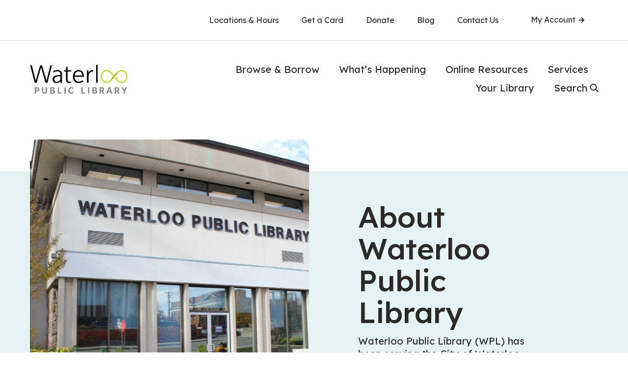

--- FILE ---
content_type: text/html; charset=UTF-8
request_url: https://www.wpl.ca/your-library/about/
body_size: 20828
content:
<!doctype html>
<html lang="en-US">
  <head>
  <meta charset="utf-8">
  <meta http-equiv="x-ua-compatible" content="ie=edge">
  <meta name="viewport" content="width=device-width, initial-scale=1, shrink-to-fit=no">

  <link rel="preconnect" href="https://fonts.googleapis.com">
  <link rel="preconnect" href="https://fonts.gstatic.com" crossorigin>
  <link href="https://fonts.googleapis.com/css2?family=Lexend:wght@100..900&display=swap" rel="stylesheet">


  <meta name='robots' content='index, follow, max-image-preview:large, max-snippet:-1, max-video-preview:-1' />
	<style>img:is([sizes="auto" i], [sizes^="auto," i]) { contain-intrinsic-size: 3000px 1500px }</style>
	
<!-- Google Tag Manager for WordPress by gtm4wp.com -->
<script data-cfasync="false" data-pagespeed-no-defer>
	var gtm4wp_datalayer_name = "dataLayer";
	var dataLayer = dataLayer || [];
</script>
<!-- End Google Tag Manager for WordPress by gtm4wp.com -->
	<!-- This site is optimized with the Yoast SEO Premium plugin v26.3 (Yoast SEO v26.3) - https://yoast.com/wordpress/plugins/seo/ -->
	<title>About | Waterloo Public Library</title>
	<meta name="description" content="Waterloo Public Library (WPL) has been serving the City of Waterloo since 1876. With a vast collection of books, digital resources, engaging programs and welcoming spaces, we foster a love of reading and inspire lifelong learning." />
	<link rel="canonical" href="https://www.wpl.ca/your-library/about/" />
	<meta property="og:locale" content="en_US" />
	<meta property="og:type" content="article" />
	<meta property="og:title" content="About" />
	<meta property="og:description" content="Waterloo Public Library (WPL) has been serving the City of Waterloo since 1876. With a vast collection of books, digital resources, engaging programs and welcoming spaces, we foster a love of reading and inspire lifelong learning." />
	<meta property="og:url" content="https://www.wpl.ca/your-library/about/" />
	<meta property="og:site_name" content="Waterloo Public Library" />
	<meta property="article:publisher" content="https://www.facebook.com/WaterlooLibraryON/" />
	<meta property="article:modified_time" content="2024-07-10T14:45:08+00:00" />
	<meta property="og:image" content="https://www.wpl.ca/wp-content/uploads/2023/12/wpl-front.jpg" />
	<meta property="og:image:width" content="1624" />
	<meta property="og:image:height" content="1200" />
	<meta property="og:image:type" content="image/jpeg" />
	<meta name="twitter:card" content="summary_large_image" />
	<meta name="twitter:site" content="@WaterlooLibrary" />
	<meta name="twitter:label1" content="Est. reading time" />
	<meta name="twitter:data1" content="5 minutes" />
	<script type="application/ld+json" class="yoast-schema-graph">{"@context":"https://schema.org","@graph":[{"@type":"WebPage","@id":"https://www.wpl.ca/your-library/about/","url":"https://www.wpl.ca/your-library/about/","name":"About | Waterloo Public Library","isPartOf":{"@id":"https://www.wpl.ca/#website"},"primaryImageOfPage":{"@id":"https://www.wpl.ca/your-library/about/#primaryimage"},"image":{"@id":"https://www.wpl.ca/your-library/about/#primaryimage"},"thumbnailUrl":"https://www.wpl.ca/wp-content/uploads/2023/12/wpl-front.jpg","datePublished":"2023-12-11T15:27:52+00:00","dateModified":"2024-07-10T14:45:08+00:00","description":"Waterloo Public Library (WPL) has been serving the City of Waterloo since 1876. With a vast collection of books, digital resources, engaging programs and welcoming spaces, we foster a love of reading and inspire lifelong learning.","breadcrumb":{"@id":"https://www.wpl.ca/your-library/about/#breadcrumb"},"inLanguage":"en-US","potentialAction":[{"@type":"ReadAction","target":["https://www.wpl.ca/your-library/about/"]}]},{"@type":"ImageObject","inLanguage":"en-US","@id":"https://www.wpl.ca/your-library/about/#primaryimage","url":"https://www.wpl.ca/wp-content/uploads/2023/12/wpl-front.jpg","contentUrl":"https://www.wpl.ca/wp-content/uploads/2023/12/wpl-front.jpg","width":1624,"height":1200,"caption":"Exterior shot of the Main Library and the patio area"},{"@type":"BreadcrumbList","@id":"https://www.wpl.ca/your-library/about/#breadcrumb","itemListElement":[{"@type":"ListItem","position":1,"name":"Home","item":"https://www.wpl.ca/"},{"@type":"ListItem","position":2,"name":"Your Library","item":"https://www.wpl.ca/your-library/"},{"@type":"ListItem","position":3,"name":"About"}]},{"@type":"WebSite","@id":"https://www.wpl.ca/#website","url":"https://www.wpl.ca/","name":"Waterloo Public Library","description":"Endless Possibilities","publisher":{"@id":"https://www.wpl.ca/#organization"},"alternateName":"WPL","potentialAction":[{"@type":"SearchAction","target":{"@type":"EntryPoint","urlTemplate":"https://www.wpl.ca/?s={search_term_string}"},"query-input":{"@type":"PropertyValueSpecification","valueRequired":true,"valueName":"search_term_string"}}],"inLanguage":"en-US"},{"@type":"Organization","@id":"https://www.wpl.ca/#organization","name":"Waterloo Public Library","url":"https://www.wpl.ca/","logo":{"@type":"ImageObject","inLanguage":"en-US","@id":"https://www.wpl.ca/#/schema/logo/image/","url":"http://www.wpl.ca/wp-content/uploads/2024/05/14WPL002_cmyk.png","contentUrl":"http://www.wpl.ca/wp-content/uploads/2024/05/14WPL002_cmyk.png","width":2601,"height":1159,"caption":"Waterloo Public Library"},"image":{"@id":"https://www.wpl.ca/#/schema/logo/image/"},"sameAs":["https://www.facebook.com/WaterlooLibraryON/","https://x.com/WaterlooLibrary","https://www.instagram.com/waterloolibrary/","https://www.youtube.com/@waterloolibrary"]}]}</script>
	<!-- / Yoast SEO Premium plugin. -->


<link rel='dns-prefetch' href='//platform-api.sharethis.com' />
<link rel='dns-prefetch' href='//www.googletagmanager.com' />
<script type="text/javascript">
/* <![CDATA[ */
window._wpemojiSettings = {"baseUrl":"https:\/\/s.w.org\/images\/core\/emoji\/16.0.1\/72x72\/","ext":".png","svgUrl":"https:\/\/s.w.org\/images\/core\/emoji\/16.0.1\/svg\/","svgExt":".svg","source":{"concatemoji":"https:\/\/www.wpl.ca\/wp-includes\/js\/wp-emoji-release.min.js?ver=6.8.3"}};
/*! This file is auto-generated */
!function(s,n){var o,i,e;function c(e){try{var t={supportTests:e,timestamp:(new Date).valueOf()};sessionStorage.setItem(o,JSON.stringify(t))}catch(e){}}function p(e,t,n){e.clearRect(0,0,e.canvas.width,e.canvas.height),e.fillText(t,0,0);var t=new Uint32Array(e.getImageData(0,0,e.canvas.width,e.canvas.height).data),a=(e.clearRect(0,0,e.canvas.width,e.canvas.height),e.fillText(n,0,0),new Uint32Array(e.getImageData(0,0,e.canvas.width,e.canvas.height).data));return t.every(function(e,t){return e===a[t]})}function u(e,t){e.clearRect(0,0,e.canvas.width,e.canvas.height),e.fillText(t,0,0);for(var n=e.getImageData(16,16,1,1),a=0;a<n.data.length;a++)if(0!==n.data[a])return!1;return!0}function f(e,t,n,a){switch(t){case"flag":return n(e,"\ud83c\udff3\ufe0f\u200d\u26a7\ufe0f","\ud83c\udff3\ufe0f\u200b\u26a7\ufe0f")?!1:!n(e,"\ud83c\udde8\ud83c\uddf6","\ud83c\udde8\u200b\ud83c\uddf6")&&!n(e,"\ud83c\udff4\udb40\udc67\udb40\udc62\udb40\udc65\udb40\udc6e\udb40\udc67\udb40\udc7f","\ud83c\udff4\u200b\udb40\udc67\u200b\udb40\udc62\u200b\udb40\udc65\u200b\udb40\udc6e\u200b\udb40\udc67\u200b\udb40\udc7f");case"emoji":return!a(e,"\ud83e\udedf")}return!1}function g(e,t,n,a){var r="undefined"!=typeof WorkerGlobalScope&&self instanceof WorkerGlobalScope?new OffscreenCanvas(300,150):s.createElement("canvas"),o=r.getContext("2d",{willReadFrequently:!0}),i=(o.textBaseline="top",o.font="600 32px Arial",{});return e.forEach(function(e){i[e]=t(o,e,n,a)}),i}function t(e){var t=s.createElement("script");t.src=e,t.defer=!0,s.head.appendChild(t)}"undefined"!=typeof Promise&&(o="wpEmojiSettingsSupports",i=["flag","emoji"],n.supports={everything:!0,everythingExceptFlag:!0},e=new Promise(function(e){s.addEventListener("DOMContentLoaded",e,{once:!0})}),new Promise(function(t){var n=function(){try{var e=JSON.parse(sessionStorage.getItem(o));if("object"==typeof e&&"number"==typeof e.timestamp&&(new Date).valueOf()<e.timestamp+604800&&"object"==typeof e.supportTests)return e.supportTests}catch(e){}return null}();if(!n){if("undefined"!=typeof Worker&&"undefined"!=typeof OffscreenCanvas&&"undefined"!=typeof URL&&URL.createObjectURL&&"undefined"!=typeof Blob)try{var e="postMessage("+g.toString()+"("+[JSON.stringify(i),f.toString(),p.toString(),u.toString()].join(",")+"));",a=new Blob([e],{type:"text/javascript"}),r=new Worker(URL.createObjectURL(a),{name:"wpTestEmojiSupports"});return void(r.onmessage=function(e){c(n=e.data),r.terminate(),t(n)})}catch(e){}c(n=g(i,f,p,u))}t(n)}).then(function(e){for(var t in e)n.supports[t]=e[t],n.supports.everything=n.supports.everything&&n.supports[t],"flag"!==t&&(n.supports.everythingExceptFlag=n.supports.everythingExceptFlag&&n.supports[t]);n.supports.everythingExceptFlag=n.supports.everythingExceptFlag&&!n.supports.flag,n.DOMReady=!1,n.readyCallback=function(){n.DOMReady=!0}}).then(function(){return e}).then(function(){var e;n.supports.everything||(n.readyCallback(),(e=n.source||{}).concatemoji?t(e.concatemoji):e.wpemoji&&e.twemoji&&(t(e.twemoji),t(e.wpemoji)))}))}((window,document),window._wpemojiSettings);
/* ]]> */
</script>
<style id='wp-emoji-styles-inline-css' type='text/css'>

	img.wp-smiley, img.emoji {
		display: inline !important;
		border: none !important;
		box-shadow: none !important;
		height: 1em !important;
		width: 1em !important;
		margin: 0 0.07em !important;
		vertical-align: -0.1em !important;
		background: none !important;
		padding: 0 !important;
	}
</style>
<link rel='stylesheet' id='wp-block-library-css' href='https://www.wpl.ca/wp-includes/css/dist/block-library/style.min.css?ver=6.8.3' type='text/css' media='all' />
<style id='global-styles-inline-css' type='text/css'>
:root{--wp--preset--aspect-ratio--square: 1;--wp--preset--aspect-ratio--4-3: 4/3;--wp--preset--aspect-ratio--3-4: 3/4;--wp--preset--aspect-ratio--3-2: 3/2;--wp--preset--aspect-ratio--2-3: 2/3;--wp--preset--aspect-ratio--16-9: 16/9;--wp--preset--aspect-ratio--9-16: 9/16;--wp--preset--color--black: #000000;--wp--preset--color--cyan-bluish-gray: #abb8c3;--wp--preset--color--white: #ffffff;--wp--preset--color--pale-pink: #f78da7;--wp--preset--color--vivid-red: #cf2e2e;--wp--preset--color--luminous-vivid-orange: #ff6900;--wp--preset--color--luminous-vivid-amber: #fcb900;--wp--preset--color--light-green-cyan: #7bdcb5;--wp--preset--color--vivid-green-cyan: #00d084;--wp--preset--color--pale-cyan-blue: #8ed1fc;--wp--preset--color--vivid-cyan-blue: #0693e3;--wp--preset--color--vivid-purple: #9b51e0;--wp--preset--gradient--vivid-cyan-blue-to-vivid-purple: linear-gradient(135deg,rgba(6,147,227,1) 0%,rgb(155,81,224) 100%);--wp--preset--gradient--light-green-cyan-to-vivid-green-cyan: linear-gradient(135deg,rgb(122,220,180) 0%,rgb(0,208,130) 100%);--wp--preset--gradient--luminous-vivid-amber-to-luminous-vivid-orange: linear-gradient(135deg,rgba(252,185,0,1) 0%,rgba(255,105,0,1) 100%);--wp--preset--gradient--luminous-vivid-orange-to-vivid-red: linear-gradient(135deg,rgba(255,105,0,1) 0%,rgb(207,46,46) 100%);--wp--preset--gradient--very-light-gray-to-cyan-bluish-gray: linear-gradient(135deg,rgb(238,238,238) 0%,rgb(169,184,195) 100%);--wp--preset--gradient--cool-to-warm-spectrum: linear-gradient(135deg,rgb(74,234,220) 0%,rgb(151,120,209) 20%,rgb(207,42,186) 40%,rgb(238,44,130) 60%,rgb(251,105,98) 80%,rgb(254,248,76) 100%);--wp--preset--gradient--blush-light-purple: linear-gradient(135deg,rgb(255,206,236) 0%,rgb(152,150,240) 100%);--wp--preset--gradient--blush-bordeaux: linear-gradient(135deg,rgb(254,205,165) 0%,rgb(254,45,45) 50%,rgb(107,0,62) 100%);--wp--preset--gradient--luminous-dusk: linear-gradient(135deg,rgb(255,203,112) 0%,rgb(199,81,192) 50%,rgb(65,88,208) 100%);--wp--preset--gradient--pale-ocean: linear-gradient(135deg,rgb(255,245,203) 0%,rgb(182,227,212) 50%,rgb(51,167,181) 100%);--wp--preset--gradient--electric-grass: linear-gradient(135deg,rgb(202,248,128) 0%,rgb(113,206,126) 100%);--wp--preset--gradient--midnight: linear-gradient(135deg,rgb(2,3,129) 0%,rgb(40,116,252) 100%);--wp--preset--font-size--small: 13px;--wp--preset--font-size--medium: 20px;--wp--preset--font-size--large: 36px;--wp--preset--font-size--x-large: 42px;--wp--preset--spacing--20: 0.44rem;--wp--preset--spacing--30: 0.67rem;--wp--preset--spacing--40: 1rem;--wp--preset--spacing--50: 1.5rem;--wp--preset--spacing--60: 2.25rem;--wp--preset--spacing--70: 3.38rem;--wp--preset--spacing--80: 5.06rem;--wp--preset--shadow--natural: 6px 6px 9px rgba(0, 0, 0, 0.2);--wp--preset--shadow--deep: 12px 12px 50px rgba(0, 0, 0, 0.4);--wp--preset--shadow--sharp: 6px 6px 0px rgba(0, 0, 0, 0.2);--wp--preset--shadow--outlined: 6px 6px 0px -3px rgba(255, 255, 255, 1), 6px 6px rgba(0, 0, 0, 1);--wp--preset--shadow--crisp: 6px 6px 0px rgba(0, 0, 0, 1);}:where(body) { margin: 0; }.wp-site-blocks > .alignleft { float: left; margin-right: 2em; }.wp-site-blocks > .alignright { float: right; margin-left: 2em; }.wp-site-blocks > .aligncenter { justify-content: center; margin-left: auto; margin-right: auto; }:where(.is-layout-flex){gap: 0.5em;}:where(.is-layout-grid){gap: 0.5em;}.is-layout-flow > .alignleft{float: left;margin-inline-start: 0;margin-inline-end: 2em;}.is-layout-flow > .alignright{float: right;margin-inline-start: 2em;margin-inline-end: 0;}.is-layout-flow > .aligncenter{margin-left: auto !important;margin-right: auto !important;}.is-layout-constrained > .alignleft{float: left;margin-inline-start: 0;margin-inline-end: 2em;}.is-layout-constrained > .alignright{float: right;margin-inline-start: 2em;margin-inline-end: 0;}.is-layout-constrained > .aligncenter{margin-left: auto !important;margin-right: auto !important;}.is-layout-constrained > :where(:not(.alignleft):not(.alignright):not(.alignfull)){margin-left: auto !important;margin-right: auto !important;}body .is-layout-flex{display: flex;}.is-layout-flex{flex-wrap: wrap;align-items: center;}.is-layout-flex > :is(*, div){margin: 0;}body .is-layout-grid{display: grid;}.is-layout-grid > :is(*, div){margin: 0;}body{padding-top: 0px;padding-right: 0px;padding-bottom: 0px;padding-left: 0px;}a:where(:not(.wp-element-button)){text-decoration: underline;}:root :where(.wp-element-button, .wp-block-button__link){background-color: #32373c;border-width: 0;color: #fff;font-family: inherit;font-size: inherit;line-height: inherit;padding: calc(0.667em + 2px) calc(1.333em + 2px);text-decoration: none;}.has-black-color{color: var(--wp--preset--color--black) !important;}.has-cyan-bluish-gray-color{color: var(--wp--preset--color--cyan-bluish-gray) !important;}.has-white-color{color: var(--wp--preset--color--white) !important;}.has-pale-pink-color{color: var(--wp--preset--color--pale-pink) !important;}.has-vivid-red-color{color: var(--wp--preset--color--vivid-red) !important;}.has-luminous-vivid-orange-color{color: var(--wp--preset--color--luminous-vivid-orange) !important;}.has-luminous-vivid-amber-color{color: var(--wp--preset--color--luminous-vivid-amber) !important;}.has-light-green-cyan-color{color: var(--wp--preset--color--light-green-cyan) !important;}.has-vivid-green-cyan-color{color: var(--wp--preset--color--vivid-green-cyan) !important;}.has-pale-cyan-blue-color{color: var(--wp--preset--color--pale-cyan-blue) !important;}.has-vivid-cyan-blue-color{color: var(--wp--preset--color--vivid-cyan-blue) !important;}.has-vivid-purple-color{color: var(--wp--preset--color--vivid-purple) !important;}.has-black-background-color{background-color: var(--wp--preset--color--black) !important;}.has-cyan-bluish-gray-background-color{background-color: var(--wp--preset--color--cyan-bluish-gray) !important;}.has-white-background-color{background-color: var(--wp--preset--color--white) !important;}.has-pale-pink-background-color{background-color: var(--wp--preset--color--pale-pink) !important;}.has-vivid-red-background-color{background-color: var(--wp--preset--color--vivid-red) !important;}.has-luminous-vivid-orange-background-color{background-color: var(--wp--preset--color--luminous-vivid-orange) !important;}.has-luminous-vivid-amber-background-color{background-color: var(--wp--preset--color--luminous-vivid-amber) !important;}.has-light-green-cyan-background-color{background-color: var(--wp--preset--color--light-green-cyan) !important;}.has-vivid-green-cyan-background-color{background-color: var(--wp--preset--color--vivid-green-cyan) !important;}.has-pale-cyan-blue-background-color{background-color: var(--wp--preset--color--pale-cyan-blue) !important;}.has-vivid-cyan-blue-background-color{background-color: var(--wp--preset--color--vivid-cyan-blue) !important;}.has-vivid-purple-background-color{background-color: var(--wp--preset--color--vivid-purple) !important;}.has-black-border-color{border-color: var(--wp--preset--color--black) !important;}.has-cyan-bluish-gray-border-color{border-color: var(--wp--preset--color--cyan-bluish-gray) !important;}.has-white-border-color{border-color: var(--wp--preset--color--white) !important;}.has-pale-pink-border-color{border-color: var(--wp--preset--color--pale-pink) !important;}.has-vivid-red-border-color{border-color: var(--wp--preset--color--vivid-red) !important;}.has-luminous-vivid-orange-border-color{border-color: var(--wp--preset--color--luminous-vivid-orange) !important;}.has-luminous-vivid-amber-border-color{border-color: var(--wp--preset--color--luminous-vivid-amber) !important;}.has-light-green-cyan-border-color{border-color: var(--wp--preset--color--light-green-cyan) !important;}.has-vivid-green-cyan-border-color{border-color: var(--wp--preset--color--vivid-green-cyan) !important;}.has-pale-cyan-blue-border-color{border-color: var(--wp--preset--color--pale-cyan-blue) !important;}.has-vivid-cyan-blue-border-color{border-color: var(--wp--preset--color--vivid-cyan-blue) !important;}.has-vivid-purple-border-color{border-color: var(--wp--preset--color--vivid-purple) !important;}.has-vivid-cyan-blue-to-vivid-purple-gradient-background{background: var(--wp--preset--gradient--vivid-cyan-blue-to-vivid-purple) !important;}.has-light-green-cyan-to-vivid-green-cyan-gradient-background{background: var(--wp--preset--gradient--light-green-cyan-to-vivid-green-cyan) !important;}.has-luminous-vivid-amber-to-luminous-vivid-orange-gradient-background{background: var(--wp--preset--gradient--luminous-vivid-amber-to-luminous-vivid-orange) !important;}.has-luminous-vivid-orange-to-vivid-red-gradient-background{background: var(--wp--preset--gradient--luminous-vivid-orange-to-vivid-red) !important;}.has-very-light-gray-to-cyan-bluish-gray-gradient-background{background: var(--wp--preset--gradient--very-light-gray-to-cyan-bluish-gray) !important;}.has-cool-to-warm-spectrum-gradient-background{background: var(--wp--preset--gradient--cool-to-warm-spectrum) !important;}.has-blush-light-purple-gradient-background{background: var(--wp--preset--gradient--blush-light-purple) !important;}.has-blush-bordeaux-gradient-background{background: var(--wp--preset--gradient--blush-bordeaux) !important;}.has-luminous-dusk-gradient-background{background: var(--wp--preset--gradient--luminous-dusk) !important;}.has-pale-ocean-gradient-background{background: var(--wp--preset--gradient--pale-ocean) !important;}.has-electric-grass-gradient-background{background: var(--wp--preset--gradient--electric-grass) !important;}.has-midnight-gradient-background{background: var(--wp--preset--gradient--midnight) !important;}.has-small-font-size{font-size: var(--wp--preset--font-size--small) !important;}.has-medium-font-size{font-size: var(--wp--preset--font-size--medium) !important;}.has-large-font-size{font-size: var(--wp--preset--font-size--large) !important;}.has-x-large-font-size{font-size: var(--wp--preset--font-size--x-large) !important;}
:where(.wp-block-post-template.is-layout-flex){gap: 1.25em;}:where(.wp-block-post-template.is-layout-grid){gap: 1.25em;}
:where(.wp-block-columns.is-layout-flex){gap: 2em;}:where(.wp-block-columns.is-layout-grid){gap: 2em;}
:root :where(.wp-block-pullquote){font-size: 1.5em;line-height: 1.6;}
</style>
<link rel='stylesheet' id='share-this-share-buttons-sticky-css' href='https://www.wpl.ca/wp-content/plugins/sharethis-share-buttons/css/mu-style.css?ver=1754917566' type='text/css' media='all' />
<link rel='stylesheet' id='wp-components-css' href='https://www.wpl.ca/wp-includes/css/dist/components/style.min.css?ver=6.8.3' type='text/css' media='all' />
<link rel='stylesheet' id='godaddy-styles-css' href='https://www.wpl.ca/wp-content/plugins/coblocks/includes/Dependencies/GoDaddy/Styles/build/latest.css?ver=2.0.2' type='text/css' media='all' />
<link rel='stylesheet' id='tablepress-default-css' href='https://www.wpl.ca/wp-content/tablepress-combined.min.css?ver=24' type='text/css' media='all' />
<link rel='stylesheet' id='sage/main.css-css' href='https://www.wpl.ca/wp-content/themes/wpl-theme/dist/styles/main_4a7a212a.css' type='text/css' media='all' />
<script type="text/javascript" src="//platform-api.sharethis.com/js/sharethis.js?ver=2.3.6#property=6564bae7a5528100199dd55f&amp;product=inline-buttons&amp;source=sharethis-share-buttons-wordpress" id="share-this-share-buttons-mu-js"></script>

<!-- Google tag (gtag.js) snippet added by Site Kit -->
<!-- Google Analytics snippet added by Site Kit -->
<script type="text/javascript" src="https://www.googletagmanager.com/gtag/js?id=GT-KVMBNGP" id="google_gtagjs-js" async></script>
<script type="text/javascript" id="google_gtagjs-js-after">
/* <![CDATA[ */
window.dataLayer = window.dataLayer || [];function gtag(){dataLayer.push(arguments);}
gtag("set","linker",{"domains":["www.wpl.ca"]});
gtag("js", new Date());
gtag("set", "developer_id.dZTNiMT", true);
gtag("config", "GT-KVMBNGP");
/* ]]> */
</script>
<script type="text/javascript" src="https://www.wpl.ca/wp-includes/js/jquery/jquery.min.js?ver=3.7.1" id="jquery-core-js"></script>
<script type="text/javascript" src="https://www.wpl.ca/wp-includes/js/jquery/jquery-migrate.min.js?ver=3.4.1" id="jquery-migrate-js"></script>
<link rel="https://api.w.org/" href="https://www.wpl.ca/wp-json/" /><link rel="alternate" title="JSON" type="application/json" href="https://www.wpl.ca/wp-json/wp/v2/pages/253" /><link rel="EditURI" type="application/rsd+xml" title="RSD" href="https://www.wpl.ca/xmlrpc.php?rsd" />
<meta name="generator" content="WordPress 6.8.3" />
<link rel='shortlink' href='https://www.wpl.ca/?p=253' />
<link rel="alternate" title="oEmbed (JSON)" type="application/json+oembed" href="https://www.wpl.ca/wp-json/oembed/1.0/embed?url=https%3A%2F%2Fwww.wpl.ca%2Fyour-library%2Fabout%2F" />
<link rel="alternate" title="oEmbed (XML)" type="text/xml+oembed" href="https://www.wpl.ca/wp-json/oembed/1.0/embed?url=https%3A%2F%2Fwww.wpl.ca%2Fyour-library%2Fabout%2F&#038;format=xml" />
<meta name="generator" content="Site Kit by Google 1.165.0" />
<!-- Google Tag Manager for WordPress by gtm4wp.com -->
<!-- GTM Container placement set to off -->
<script data-cfasync="false" data-pagespeed-no-defer>
	var dataLayer_content = {"pagePostType":"page","pagePostType2":"single-page","pagePostAuthor":"Quinn B"};
	dataLayer.push( dataLayer_content );
</script>
<script data-cfasync="false" data-pagespeed-no-defer>
	console.warn && console.warn("[GTM4WP] Google Tag Manager container code placement set to OFF !!!");
	console.warn && console.warn("[GTM4WP] Data layer codes are active but GTM container must be loaded using custom coding !!!");
</script>
<!-- End Google Tag Manager for WordPress by gtm4wp.com --><link rel="icon" href="https://www.wpl.ca/wp-content/uploads/2023/12/apple-touch-icon-precomposed-144x144-1.png" sizes="32x32" />
<link rel="icon" href="https://www.wpl.ca/wp-content/uploads/2023/12/apple-touch-icon-precomposed-144x144-1.png" sizes="192x192" />
<link rel="apple-touch-icon" href="https://www.wpl.ca/wp-content/uploads/2023/12/apple-touch-icon-precomposed-144x144-1.png" />
<meta name="msapplication-TileImage" content="https://www.wpl.ca/wp-content/uploads/2023/12/apple-touch-icon-precomposed-144x144-1.png" />


  <!-- Google Tag Manager -->
  <script>(function(w,d,s,l,i){w[l]=w[l]||[];w[l].push({'gtm.start':
        new Date().getTime(),event:'gtm.js'});var f=d.getElementsByTagName(s)[0],
      j=d.createElement(s),dl=l!='dataLayer'?'&l='+l:'';j.async=true;j.src=
      'https://www.googletagmanager.com/gtm.js?id='+i+dl;f.parentNode.insertBefore(j,f);
    })(window,document,'script','dataLayer','GTM-MPN8WHZ');</script>
  <!-- End Google Tag Manager -->




</head>
  <body class="wp-singular page-template-default page page-id-253 page-child parent-pageid-762 wp-theme-wpl-themeresources about app-data index-data singular-data page-data page-253-data page-about-data">
  <!-- Google Tag Manager (noscript) -->
  <noscript><iframe src="https://www.googletagmanager.com/ns.html?id=GTM-MPN8WHZ" height="0" width="0" style="display:none;visibility:hidden"></iframe></noscript>
  <!-- End Google Tag Manager (noscript) -->
        <div class="mobile-nav">
  <button class="close-nav">Close</button>

  <div class="grid-container">
    <div class="grid-margin-x grid-x">
      <div class="cell small-11">
        <a class="header-logo" href="https://www.wpl.ca/" title="Back to Home">
          <img src="https://www.wpl.ca/wp-content/uploads/2023/12/waterloo-public-library.png" alt="Waterloo Public Library">
        </a>
      </div>
      <div class="cell small-12">
                  <div class="menu-mobile-navigation-container"><ul id="menu-mobile-navigation" class="nav align-left nav-stacked"><li id="menu-item-1749" class="menu-item menu-item-type-post_type menu-item-object-page menu-item-has-children menu-item-1749"><a href="https://www.wpl.ca/browse-borrow/">Browse &#038; Borrow</a>
<ul class="sub-menu">
	<li id="menu-item-13108" class="menu-item menu-item-type-custom menu-item-object-custom menu-item-13108"><a href="https://wpl-kitch.ca.iiivega.com/">Catalogue</a></li>
	<li id="menu-item-13098" class="menu-item menu-item-type-post_type menu-item-object-page menu-item-13098"><a href="https://www.wpl.ca/browse-borrow/books-audiobooks/">Books &#038; Audiobooks</a></li>
	<li id="menu-item-13099" class="menu-item menu-item-type-post_type menu-item-object-page menu-item-13099"><a href="https://www.wpl.ca/browse-borrow/ebooks-eaudiobooks/">eBooks &#038; eAudiobooks</a></li>
	<li id="menu-item-13101" class="menu-item menu-item-type-post_type menu-item-object-page menu-item-13101"><a href="https://www.wpl.ca/browse-borrow/movies-music/">Movies &#038; Music</a></li>
	<li id="menu-item-13100" class="menu-item menu-item-type-post_type menu-item-object-page menu-item-13100"><a href="https://www.wpl.ca/browse-borrow/magazines-newspapers/">Magazines &#038; Newspapers</a></li>
	<li id="menu-item-1750" class="menu-item menu-item-type-post_type menu-item-object-page menu-item-1750"><a href="https://www.wpl.ca/browse-borrow/cool-things/">Cool Things to Borrow</a></li>
	<li id="menu-item-13109" class="menu-item menu-item-type-post_type menu-item-object-page menu-item-13109"><a href="https://www.wpl.ca/browse-borrow/accessible-collections/">Accessible Collections</a></li>
	<li id="menu-item-13107" class="menu-item menu-item-type-post_type menu-item-object-page menu-item-13107"><a href="https://www.wpl.ca/browse-borrow/explore-by-language/">Explore by Language</a></li>
	<li id="menu-item-13102" class="menu-item menu-item-type-post_type menu-item-object-page menu-item-13102"><a href="https://www.wpl.ca/browse-borrow/new-items/">New Items</a></li>
	<li id="menu-item-13104" class="menu-item menu-item-type-post_type menu-item-object-page menu-item-13104"><a href="https://www.wpl.ca/browse-borrow/staff-picks/">Staff Picks</a></li>
	<li id="menu-item-1751" class="menu-item menu-item-type-post_type menu-item-object-page menu-item-1751"><a href="https://www.wpl.ca/browse-borrow/featured-reads/">Featured Reads</a></li>
	<li id="menu-item-1752" class="menu-item menu-item-type-post_type menu-item-object-page menu-item-1752"><a href="https://www.wpl.ca/browse-borrow/request-a-bundle/">Request a Bundle</a></li>
	<li id="menu-item-13105" class="menu-item menu-item-type-post_type menu-item-object-page menu-item-13105"><a href="https://www.wpl.ca/blog/">Blog</a></li>
	<li id="menu-item-13106" class="menu-item menu-item-type-post_type menu-item-object-page menu-item-13106"><a href="https://www.wpl.ca/browse-borrow/cant-find-it/">Can’t Find It?</a></li>
</ul>
</li>
<li id="menu-item-1753" class="menu-item menu-item-type-post_type menu-item-object-page menu-item-has-children menu-item-1753"><a href="https://www.wpl.ca/whats-happening/">What’s Happening</a>
<ul class="sub-menu">
	<li id="menu-item-13260" class="menu-item menu-item-type-custom menu-item-object-custom menu-item-13260"><a href="https://calendar.wpl.ca/events">Events Calendar</a></li>
	<li id="menu-item-13121" class="menu-item menu-item-type-post_type menu-item-object-page menu-item-13121"><a href="https://www.wpl.ca/whats-happening/early-learning/">Early Learning</a></li>
	<li id="menu-item-13122" class="menu-item menu-item-type-post_type menu-item-object-page menu-item-13122"><a href="https://www.wpl.ca/whats-happening/kids-tweens/">Kids &#038; Tweens</a></li>
	<li id="menu-item-13123" class="menu-item menu-item-type-post_type menu-item-object-page menu-item-13123"><a href="https://www.wpl.ca/whats-happening/teens/">Teens</a></li>
	<li id="menu-item-13124" class="menu-item menu-item-type-post_type menu-item-object-page menu-item-13124"><a href="https://www.wpl.ca/whats-happening/students/">Students</a></li>
	<li id="menu-item-13126" class="menu-item menu-item-type-post_type menu-item-object-page menu-item-13126"><a href="https://www.wpl.ca/whats-happening/adults/">Adults</a></li>
	<li id="menu-item-13125" class="menu-item menu-item-type-post_type menu-item-object-page menu-item-13125"><a href="https://www.wpl.ca/whats-happening/older-adults/">Older Adults</a></li>
	<li id="menu-item-13127" class="menu-item menu-item-type-post_type menu-item-object-page menu-item-13127"><a href="https://www.wpl.ca/whats-happening/newcomers-to-canada/">Newcomers to Canada</a></li>
	<li id="menu-item-13128" class="menu-item menu-item-type-post_type menu-item-object-page menu-item-13128"><a href="https://www.wpl.ca/whats-happening/teachers-educators/">Teachers &#038; Educators</a></li>
	<li id="menu-item-13129" class="menu-item menu-item-type-post_type menu-item-object-page menu-item-13129"><a href="https://www.wpl.ca/whats-happening/author-events/">Author Events</a></li>
	<li id="menu-item-15846" class="menu-item menu-item-type-post_type menu-item-object-page menu-item-15846"><a href="https://www.wpl.ca/whats-happening/art-exhibits/">Art Exhibits</a></li>
	<li id="menu-item-16690" class="menu-item menu-item-type-post_type menu-item-object-post menu-item-16690"><a href="https://www.wpl.ca/blog/hindu-heritage-month-2025/">Hindu Heritage Month</a></li>
	<li id="menu-item-16691" class="menu-item menu-item-type-post_type menu-item-object-post menu-item-16691"><a href="https://www.wpl.ca/blog/remembrance-day-2025/">Remembrance Day</a></li>
	<li id="menu-item-13132" class="menu-item menu-item-type-post_type menu-item-object-page menu-item-13132"><a href="https://www.wpl.ca/whats-happening/1000-books-kindergarten/">1000 Books Before Kindergarten</a></li>
	<li id="menu-item-13133" class="menu-item menu-item-type-post_type menu-item-object-page menu-item-13133"><a href="https://www.wpl.ca/whats-happening/teaching-beehive/">Teaching Beehive</a></li>
	<li id="menu-item-13134" class="menu-item menu-item-type-post_type menu-item-object-page menu-item-13134"><a href="https://www.wpl.ca/whats-happening/get-growing/">Get Growing</a></li>
	<li id="menu-item-13135" class="menu-item menu-item-type-post_type menu-item-object-page menu-item-13135"><a href="https://www.wpl.ca/whats-happening/conversation-circles/">Conversation Circles</a></li>
	<li id="menu-item-13136" class="menu-item menu-item-type-post_type menu-item-object-page menu-item-13136"><a href="https://www.wpl.ca/whats-happening/forest-of-reading/">Forest of Reading</a></li>
	<li id="menu-item-13130" class="menu-item menu-item-type-post_type menu-item-object-page menu-item-13130"><a href="https://www.wpl.ca/whats-happening/summer-reading-club/">Summer Reading Club</a></li>
</ul>
</li>
<li id="menu-item-13114" class="menu-item menu-item-type-post_type menu-item-object-page menu-item-has-children menu-item-13114"><a href="https://www.wpl.ca/online-resources/">Online Resources</a>
<ul class="sub-menu">
	<li id="menu-item-13115" class="menu-item menu-item-type-post_type menu-item-object-page menu-item-13115"><a href="https://www.wpl.ca/online-resources/ereading-streaming/">eReading &#038; Streaming</a></li>
	<li id="menu-item-13116" class="menu-item menu-item-type-post_type menu-item-object-page menu-item-13116"><a href="https://www.wpl.ca/online-resources/elearning/">eLearning</a></li>
	<li id="menu-item-13117" class="menu-item menu-item-type-post_type menu-item-object-page menu-item-13117"><a href="https://www.wpl.ca/online-resources/business-careers/">Business &#038; Careers</a></li>
	<li id="menu-item-13118" class="menu-item menu-item-type-post_type menu-item-object-page menu-item-13118"><a href="https://www.wpl.ca/online-resources/articles-research/">Articles &#038; Research</a></li>
	<li id="menu-item-13119" class="menu-item menu-item-type-post_type menu-item-object-page menu-item-13119"><a href="https://www.wpl.ca/online-resources/for-kids/">For Kids</a></li>
	<li id="menu-item-13120" class="menu-item menu-item-type-post_type menu-item-object-page menu-item-13120"><a href="https://www.wpl.ca/online-resources/">All Resources</a></li>
</ul>
</li>
<li id="menu-item-1756" class="menu-item menu-item-type-post_type menu-item-object-page menu-item-has-children menu-item-1756"><a href="https://www.wpl.ca/services/">Services</a>
<ul class="sub-menu">
	<li id="menu-item-13111" class="menu-item menu-item-type-post_type menu-item-object-page menu-item-13111"><a href="https://www.wpl.ca/services/">All Services</a></li>
	<li id="menu-item-1761" class="menu-item menu-item-type-post_type menu-item-object-page menu-item-1761"><a href="https://www.wpl.ca/services/local-history/">Local History</a></li>
	<li id="menu-item-13110" class="menu-item menu-item-type-post_type menu-item-object-page menu-item-13110"><a href="https://www.wpl.ca/services/library-settlement-partnership/">Library Settlement Partnership (LSP)</a></li>
	<li id="menu-item-14217" class="menu-item menu-item-type-post_type menu-item-object-page menu-item-14217"><a href="https://www.wpl.ca/services/eviction-prevention-support/">Eviction Prevention Support</a></li>
	<li id="menu-item-1758" class="menu-item menu-item-type-post_type menu-item-object-page menu-item-1758"><a href="https://www.wpl.ca/services/book-a-device/">Book a Computer or Device</a></li>
	<li id="menu-item-1765" class="menu-item menu-item-type-post_type menu-item-object-page menu-item-1765"><a href="https://www.wpl.ca/services/wifi-printing-photocopying/">WiFi, Printing &#038; Photocopying</a></li>
	<li id="menu-item-1757" class="menu-item menu-item-type-post_type menu-item-object-page menu-item-1757"><a href="https://www.wpl.ca/services/3d-printing/">3D Printing</a></li>
	<li id="menu-item-1764" class="menu-item menu-item-type-post_type menu-item-object-page menu-item-1764"><a href="https://www.wpl.ca/services/tech-help/">Tech Help</a></li>
	<li id="menu-item-1763" class="menu-item menu-item-type-post_type menu-item-object-page menu-item-1763"><a href="https://www.wpl.ca/services/study-spaces/">Study Spaces</a></li>
	<li id="menu-item-1762" class="menu-item menu-item-type-post_type menu-item-object-page menu-item-1762"><a href="https://www.wpl.ca/services/rent-a-space/">Rent a Space</a></li>
	<li id="menu-item-1759" class="menu-item menu-item-type-post_type menu-item-object-page menu-item-1759"><a href="https://www.wpl.ca/services/digispace/">Digispace</a></li>
	<li id="menu-item-1760" class="menu-item menu-item-type-post_type menu-item-object-page menu-item-1760"><a href="https://www.wpl.ca/services/gamerspace/">Gamerspace</a></li>
	<li id="menu-item-13231" class="menu-item menu-item-type-post_type menu-item-object-page menu-item-13231"><a href="https://www.wpl.ca/services/maker-bar/">Maker Bar</a></li>
</ul>
</li>
<li id="menu-item-1766" class="menu-item menu-item-type-post_type menu-item-object-page current-page-ancestor current-menu-ancestor current-menu-parent current-page-parent current_page_parent current_page_ancestor menu-item-has-children menu-item-1766"><a href="https://www.wpl.ca/your-library/">Your Library</a>
<ul class="sub-menu">
	<li id="menu-item-1767" class="menu-item menu-item-type-post_type menu-item-object-page current-menu-item page_item page-item-253 current_page_item menu-item-1767"><a href="https://www.wpl.ca/your-library/about/" aria-current="page">About</a></li>
	<li id="menu-item-1774" class="menu-item menu-item-type-post_type menu-item-object-page menu-item-1774"><a href="https://www.wpl.ca/your-library/membership/">Membership</a></li>
	<li id="menu-item-1775" class="menu-item menu-item-type-post_type menu-item-object-page menu-item-1775"><a href="https://www.wpl.ca/your-library/our-team/">Our Team</a></li>
	<li id="menu-item-1772" class="menu-item menu-item-type-post_type menu-item-object-page menu-item-1772"><a href="https://www.wpl.ca/your-library/library-board/">Library Board</a></li>
	<li id="menu-item-1770" class="menu-item menu-item-type-post_type menu-item-object-page menu-item-1770"><a href="https://www.wpl.ca/your-library/history-of-wpl/">History of WPL</a></li>
	<li id="menu-item-1776" class="menu-item menu-item-type-post_type menu-item-object-page menu-item-1776"><a href="https://www.wpl.ca/your-library/reports/">Reports</a></li>
	<li id="menu-item-13112" class="menu-item menu-item-type-post_type menu-item-object-page menu-item-13112"><a href="https://www.wpl.ca/news/">News</a></li>
	<li id="menu-item-1771" class="menu-item menu-item-type-post_type menu-item-object-page menu-item-1771"><a href="https://www.wpl.ca/your-library/job-opportunities/">Job Opportunities</a></li>
	<li id="menu-item-1777" class="menu-item menu-item-type-post_type menu-item-object-page menu-item-1777"><a href="https://www.wpl.ca/your-library/volunteering/">Volunteering</a></li>
	<li id="menu-item-13139" class="menu-item menu-item-type-custom menu-item-object-custom menu-item-13139"><a href="/your-library/share-your-story/">Share Your Story</a></li>
	<li id="menu-item-1769" class="menu-item menu-item-type-post_type menu-item-object-page menu-item-1769"><a href="https://www.wpl.ca/your-library/donate/">Donate</a></li>
	<li id="menu-item-1773" class="menu-item menu-item-type-post_type menu-item-object-page menu-item-1773"><a href="https://www.wpl.ca/your-library/locations-hours/">Locations &#038; Hours</a></li>
	<li id="menu-item-1768" class="menu-item menu-item-type-post_type menu-item-object-page menu-item-1768"><a href="https://www.wpl.ca/your-library/contact/">Contact Us</a></li>
</ul>
</li>
</ul></div>
        
                  <div class="menu-top-navigation-container"><ul id="menu-top-navigation" class="nav align-left nav-stacked mobile-top-nav"><li id="menu-item-16" class="menu-item menu-item-type-custom menu-item-object-custom menu-item-16"><a href="/your-library/locations-hours/">Locations &#038; Hours</a></li>
<li id="menu-item-17" class="menu-item menu-item-type-custom menu-item-object-custom menu-item-17"><a href="/your-library/membership/">Get a Card</a></li>
<li id="menu-item-18" class="menu-item menu-item-type-custom menu-item-object-custom menu-item-18"><a href="/your-library/donate/">Donate</a></li>
<li id="menu-item-19" class="menu-item menu-item-type-custom menu-item-object-custom menu-item-19"><a href="/blog">Blog</a></li>
<li id="menu-item-813" class="menu-item menu-item-type-post_type menu-item-object-page menu-item-813"><a href="https://www.wpl.ca/your-library/contact/">Contact Us</a></li>
<li id="menu-item-21" class="btn-nav menu-item menu-item-type-custom menu-item-object-custom menu-item-21"><a target="_blank" href="https://wpl-kitch.ca.iiivega.com/?openAccount=checkouts">My Account</a></li>
</ul></div>
        



      </div>


    </div>
  </div>

  <div class="search-module">
  <div class="grid-container">
    <div class="grid-x grid-margin-x">
      <div class="cell large-12">
        <div class="search-bar">
          <form action="https://www.wpl.ca/" method="get" id="mobileSearch">
            <div class="grid-margin-x grid-x align-center-middle">
              <div class="cell medium-4 fields-pad">
                <label for="search" class="search-label">Search: </label>
                <fieldset>
                  <input type="radio" name="mobsearchwhat" value="catalogue" id="mobsearchcatalogue" required checked><label for="mobsearchcatalogue">Catalogue</label>
                  <input type="radio" name="mobsearchwhat" value="website" id="mobsearchwebsite"><label for="mobsearchwebsite">Website</label>
                </fieldset>
              </div>
              <div class="cell medium-6">
                <input class="search-field" type="text" name="s" id="mobsearch" placeholder="Enter Keywords Here" value="" />
                <input type="hidden" name="pageSize" value="10">
                <button type="submit" class="button outline" >Search</button>
              </div>
            </div>


          </form>
        </div>
      </div>
    </div>
  </div>
</div>


</div>

<div class="top-nav">
  <div class="grid-container">
    <div class="grid-margin-x grid-x">
      <div class="cell medium-12">
        <nav class="nav-top">
            <div class="menu-top-navigation-container"><ul id="menu-top-navigation-1" class="nav align-right"><li class="menu-item menu-item-type-custom menu-item-object-custom menu-item-16"><a href="/your-library/locations-hours/">Locations &#038; Hours</a></li>
<li class="menu-item menu-item-type-custom menu-item-object-custom menu-item-17"><a href="/your-library/membership/">Get a Card</a></li>
<li class="menu-item menu-item-type-custom menu-item-object-custom menu-item-18"><a href="/your-library/donate/">Donate</a></li>
<li class="menu-item menu-item-type-custom menu-item-object-custom menu-item-19"><a href="/blog">Blog</a></li>
<li class="menu-item menu-item-type-post_type menu-item-object-page menu-item-813"><a href="https://www.wpl.ca/your-library/contact/">Contact Us</a></li>
<li class="btn-nav menu-item menu-item-type-custom menu-item-object-custom menu-item-21"><a target="_blank" href="https://wpl-kitch.ca.iiivega.com/?openAccount=checkouts">My Account</a></li>
</ul></div>
        </nav>
      </div>
    </div>
  </div>

</div>

  <div class="primary-nav">
    <div class="grid-container">
      <div class="grid-margin-x grid-x align-middle">
        <div class="cell xlarge-3 medium-2">
          <a class="header-logo" href="https://www.wpl.ca/" title="Back to Home">
            <img src="https://www.wpl.ca/wp-content/uploads/2023/12/waterloo-public-library.png" alt="Waterloo Public Library">
          </a>
        </div>
        <div class="cell xlarge-9 medium-10">
          <button class="nav-trigger" role="button">Open Menu</button>
          <nav class="nav-primary">
            <div class="menu-primary-navigation-container"><ul id="menu-primary-navigation" class="nav align-right"><li id="menu-item-22" class="has-dropdown submenu-browseborrow menu-item menu-item-type-custom menu-item-object-custom menu-item-22"><a href="/browse-borrow">Browse &#038; Borrow</a></li>
<li id="menu-item-23" class="has-dropdown submenu-whatshappening menu-item menu-item-type-custom menu-item-object-custom menu-item-23"><a href="/whats-happening">What&#8217;s Happening</a></li>
<li id="menu-item-24" class="has-dropdown submenu-onlineresources menu-item menu-item-type-custom menu-item-object-custom menu-item-24"><a href="/online-resources">Online Resources</a></li>
<li id="menu-item-25" class="has-dropdown submenu-services menu-item menu-item-type-custom menu-item-object-custom menu-item-25"><a href="/services">Services</a></li>
<li id="menu-item-26" class="has-dropdown submenu-yourlibrary menu-item menu-item-type-custom menu-item-object-custom menu-item-26"><a href="/your-library">Your Library</a></li>
<li id="menu-item-27" class="has-dropdown submenu-search search-btn menu-item menu-item-type-custom menu-item-object-custom menu-item-27"><a href="#">Search</a></li>
</ul></div>
          </nav>
        </div>
      </div>
    </div>
    <div class="submenu-container">
               
        
                                                                  <div id=submenu-browseborrow class="sub-nav-wrap">
  <div class="grid-container">
    <div class="grid-x grid-margin-x subnav-3col-groups">

      <div class="cell large-12 sub-menu">
        <div class="grid-x grid-padding-x">
          <div class="cell large-4 nav-callout">
            <div class="nav-callout-inner">
                                          <h4>Catalogue</h4>
                            <div class="callout-image" role="img" aria-label="Close up of books on a shelf at the Eastside Branch" style="background-image: url('https://www.wpl.ca/wp-content/uploads/2024/02/IMG_2579_E-scaled.jpg')"></div>
                <div class="callout-desc">
                  <p>Browse our collections, place holds, discover new items and more with our online catalogue.</p>
<a href="https://wpl-kitch.ca.iiivega.com/" class="button primary shortcode-btn" target="_self">View Catalogue</a>
                </div>

            </div>

          </div>
          <div class="cell large-8 sub-menu-main">
            <div class="nav-inner">


              
              

              <ul class="nav-list grid-margin-x grid-x large-up-3 " data-equalizer>
                                <div class="cell" >
                  <a href="/browse-borrow/books-audiobooks" class="nav-module-link" data-equalizer-watch>
                    <div class="link-icon" role="img" aria-label="" style="background-image:url('https://www.wpl.ca/wp-content/uploads/2024/01/books-audiobooks-icon-green.svg')"></div>
                    <div class="link-content">
                      <div class="link-title">Books & Audiobooks</div>
                      <div class="link-desc">
                        
                      </div>
                    </div>


                  </a>
                </div>

                                <div class="cell" >
                  <a href="/browse-borrow/ebooks-eaudiobooks" class="nav-module-link" data-equalizer-watch>
                    <div class="link-icon" role="img" aria-label="" style="background-image:url('https://www.wpl.ca/wp-content/uploads/2024/01/ebooks-eaudibook-icon-blue.svg')"></div>
                    <div class="link-content">
                      <div class="link-title">eBooks & eAudiobooks</div>
                      <div class="link-desc">
                        
                      </div>
                    </div>


                  </a>
                </div>

                                <div class="cell" >
                  <a href="/browse-borrow/movies-music" class="nav-module-link" data-equalizer-watch>
                    <div class="link-icon" role="img" aria-label="" style="background-image:url('https://www.wpl.ca/wp-content/uploads/2024/01/movies-music-pink.svg')"></div>
                    <div class="link-content">
                      <div class="link-title">Movies & Music</div>
                      <div class="link-desc">
                        
                      </div>
                    </div>


                  </a>
                </div>

                                <div class="cell" >
                  <a href="/browse-borrow/magazines-newspapers" class="nav-module-link" data-equalizer-watch>
                    <div class="link-icon" role="img" aria-label="" style="background-image:url('https://www.wpl.ca/wp-content/uploads/2024/01/magazine-newspaper-icon-orange.svg')"></div>
                    <div class="link-content">
                      <div class="link-title">Magazines & Newspapers</div>
                      <div class="link-desc">
                        
                      </div>
                    </div>


                  </a>
                </div>

                                <div class="cell" >
                  <a href="/browse-borrow/cool-things" class="nav-module-link" data-equalizer-watch>
                    <div class="link-icon" role="img" aria-label="" style="background-image:url('https://www.wpl.ca/wp-content/uploads/2024/01/cool-things-to-borrow-green.svg')"></div>
                    <div class="link-content">
                      <div class="link-title">Cool Things to Borrow</div>
                      <div class="link-desc">
                        
                      </div>
                    </div>


                  </a>
                </div>

                                <div class="cell" >
                  <a href="/browse-borrow/accessible-collections" class="nav-module-link" data-equalizer-watch>
                    <div class="link-icon" role="img" aria-label="" style="background-image:url('https://www.wpl.ca/wp-content/uploads/2024/01/accessible-collections-icon-blue.svg')"></div>
                    <div class="link-content">
                      <div class="link-title">Accessible Collections</div>
                      <div class="link-desc">
                        
                      </div>
                    </div>


                  </a>
                </div>

                                <div class="cell" >
                  <a href="/browse-borrow/explore-by-language" class="nav-module-link" data-equalizer-watch>
                    <div class="link-icon" role="img" aria-label="" style="background-image:url('https://www.wpl.ca/wp-content/uploads/2024/01/items-in-my-language-pink.svg')"></div>
                    <div class="link-content">
                      <div class="link-title">Explore by Language</div>
                      <div class="link-desc">
                        
                      </div>
                    </div>


                  </a>
                </div>

                              </ul>

              
              
                  <h4>What to Read Next</h4>

              

              <ul class="nav-list grid-margin-x grid-x large-up-3 " data-equalizer>
                                <div class="cell" >
                  <a href="/browse-borrow/new-items" class="nav-module-link" data-equalizer-watch>
                    <div class="link-icon" role="img" aria-label="" style="background-image:url('https://www.wpl.ca/wp-content/uploads/2024/01/new-items-icon-orange.svg')"></div>
                    <div class="link-content">
                      <div class="link-title">New Items</div>
                      <div class="link-desc">
                        
                      </div>
                    </div>


                  </a>
                </div>

                                <div class="cell" >
                  <a href="/browse-borrow/staff-picks" class="nav-module-link" data-equalizer-watch>
                    <div class="link-icon" role="img" aria-label="" style="background-image:url('https://www.wpl.ca/wp-content/uploads/2024/01/staff-picks-green.svg')"></div>
                    <div class="link-content">
                      <div class="link-title">Staff Picks</div>
                      <div class="link-desc">
                        
                      </div>
                    </div>


                  </a>
                </div>

                                <div class="cell" >
                  <a href="/browse-borrow/featured-reads" class="nav-module-link" data-equalizer-watch>
                    <div class="link-icon" role="img" aria-label="" style="background-image:url('https://www.wpl.ca/wp-content/uploads/2024/01/featured-reads-star-icon-blue.svg')"></div>
                    <div class="link-content">
                      <div class="link-title">Featured Reads</div>
                      <div class="link-desc">
                        
                      </div>
                    </div>


                  </a>
                </div>

                                <div class="cell" >
                  <a href="/browse-borrow/request-a-bundle" class="nav-module-link" data-equalizer-watch>
                    <div class="link-icon" role="img" aria-label="" style="background-image:url('https://www.wpl.ca/wp-content/uploads/2024/01/bundle-pink.svg')"></div>
                    <div class="link-content">
                      <div class="link-title">Request a Bundle</div>
                      <div class="link-desc">
                        
                      </div>
                    </div>


                  </a>
                </div>

                                <div class="cell" >
                  <a href="/blog" class="nav-module-link" data-equalizer-watch>
                    <div class="link-icon" role="img" aria-label="" style="background-image:url('https://www.wpl.ca/wp-content/uploads/2024/01/pencil-alt.svg')"></div>
                    <div class="link-content">
                      <div class="link-title">Blog</div>
                      <div class="link-desc">
                        
                      </div>
                    </div>


                  </a>
                </div>

                              </ul>

              

              
                <a href="/browse-borrow/cant-find-it/" class="nav-wide-callout">
                  <div class="link-icon" role="img" aria-label="" style="background-image:url('https://www.wpl.ca/wp-content/uploads/2024/01/Cant-Find-It-green.svg')"></div>

                  <div class="link-content">
                    <div class="link-title">Can’t Find It?</div>
                    <div class="link-desc">
                      If you can't find what you're looking for, we're here to help. Learn more about borrowing items from other libraries in Waterloo Region, making a purchase request and using our Interlibrary Loan service.
                    </div>
                  </div>


                </a>

              

            </div>
          </div>
        </div>
      </div>


    </div>
  </div>
</div>
                  
         
        
                                                                  <div id=submenu-whatshappening class="sub-nav-wrap">
  <div class="grid-container">
    <div class="grid-x grid-margin-x subnav-3col-groups">

      <div class="cell large-12 sub-menu">
        <div class="grid-x grid-padding-x">
          <div class="cell large-4 nav-callout">
            <div class="nav-callout-inner">
                                          <h4>Events Calendar</h4>
                            <div class="callout-image" role="img" aria-label="Participants make beeswax candles" style="background-image: url('https://www.wpl.ca/wp-content/uploads/2024/02/20231123_160143904_iOS-scaled.jpg')"></div>
                <div class="callout-desc">
                  <p>Explore our lineup of free programs and events for all ages with our online events calendar.</p>
<a href="https://calendar.wpl.ca/events" class="button primary shortcode-btn" target="_self">Visit Events Calendar</a>
                </div>

            </div>

          </div>
          <div class="cell large-8 sub-menu-main">
            <div class="nav-inner">


              
              
                  <h4>Programs, Resources & More</h4>

              

              <ul class="nav-list grid-margin-x grid-x large-up-3 " data-equalizer>
                                <div class="cell" >
                  <a href="/whats-happening/early-learning" class="nav-module-link" data-equalizer-watch>
                    <div class="link-icon" role="img" aria-label="" style="background-image:url('https://www.wpl.ca/wp-content/uploads/2024/01/early-learning-green.svg')"></div>
                    <div class="link-content">
                      <div class="link-title">Early Learning</div>
                      <div class="link-desc">
                        
                      </div>
                    </div>


                  </a>
                </div>

                                <div class="cell" >
                  <a href="/whats-happening/kids-tweens" class="nav-module-link" data-equalizer-watch>
                    <div class="link-icon" role="img" aria-label="" style="background-image:url('https://www.wpl.ca/wp-content/uploads/2024/02/Kids-Icon-2-Teal.svg')"></div>
                    <div class="link-content">
                      <div class="link-title">Kids & Tweens</div>
                      <div class="link-desc">
                        
                      </div>
                    </div>


                  </a>
                </div>

                                <div class="cell" >
                  <a href="/whats-happening/teens" class="nav-module-link" data-equalizer-watch>
                    <div class="link-icon" role="img" aria-label="" style="background-image:url('https://www.wpl.ca/wp-content/uploads/2024/02/Teen-Icon-Pink.svg')"></div>
                    <div class="link-content">
                      <div class="link-title">Teens</div>
                      <div class="link-desc">
                        
                      </div>
                    </div>


                  </a>
                </div>

                                <div class="cell" >
                  <a href="/whats-happening/students" class="nav-module-link" data-equalizer-watch>
                    <div class="link-icon" role="img" aria-label="" style="background-image:url('https://www.wpl.ca/wp-content/uploads/2024/01/student-icon-orange.svg')"></div>
                    <div class="link-content">
                      <div class="link-title">Students</div>
                      <div class="link-desc">
                        
                      </div>
                    </div>


                  </a>
                </div>

                                <div class="cell" >
                  <a href="/whats-happening/adults" class="nav-module-link" data-equalizer-watch>
                    <div class="link-icon" role="img" aria-label="" style="background-image:url('https://www.wpl.ca/wp-content/uploads/2024/01/adult-green.svg')"></div>
                    <div class="link-content">
                      <div class="link-title">Adults</div>
                      <div class="link-desc">
                        
                      </div>
                    </div>


                  </a>
                </div>

                                <div class="cell" >
                  <a href="/whats-happening/older-adults" class="nav-module-link" data-equalizer-watch>
                    <div class="link-icon" role="img" aria-label="" style="background-image:url('https://www.wpl.ca/wp-content/uploads/2024/02/user-love.svg')"></div>
                    <div class="link-content">
                      <div class="link-title">Older Adults</div>
                      <div class="link-desc">
                        
                      </div>
                    </div>


                  </a>
                </div>

                                <div class="cell" >
                  <a href="/whats-happening/newcomers-to-canada" class="nav-module-link" data-equalizer-watch>
                    <div class="link-icon" role="img" aria-label="" style="background-image:url('https://www.wpl.ca/wp-content/uploads/2024/01/Newcomers-to-Canada-pink.svg')"></div>
                    <div class="link-content">
                      <div class="link-title">Newcomers to Canada</div>
                      <div class="link-desc">
                        
                      </div>
                    </div>


                  </a>
                </div>

                                <div class="cell" >
                  <a href="/whats-happening/teachers-educators" class="nav-module-link" data-equalizer-watch>
                    <div class="link-icon" role="img" aria-label="" style="background-image:url('https://www.wpl.ca/wp-content/uploads/2024/01/teachers-educators-icon-orange.svg')"></div>
                    <div class="link-content">
                      <div class="link-title">Teachers & Educators</div>
                      <div class="link-desc">
                        
                      </div>
                    </div>


                  </a>
                </div>

                              </ul>

              
              
                  <h4>Special Events</h4>

              

              <ul class="nav-list grid-margin-x grid-x large-up-3 " data-equalizer>
                                <div class="cell" >
                  <a href="/whats-happening/author-events" class="nav-module-link" data-equalizer-watch>
                    <div class="link-icon" role="img" aria-label="" style="background-image:url('https://www.wpl.ca/wp-content/uploads/2024/01/special-event-green.svg')"></div>
                    <div class="link-content">
                      <div class="link-title">Author Events</div>
                      <div class="link-desc">
                        
                      </div>
                    </div>


                  </a>
                </div>

                                <div class="cell" >
                  <a href="/whats-happening/art-exhibits/" class="nav-module-link" data-equalizer-watch>
                    <div class="link-icon" role="img" aria-label="" style="background-image:url('https://www.wpl.ca/wp-content/uploads/2024/01/event-icon-blue.svg')"></div>
                    <div class="link-content">
                      <div class="link-title">Art Exhibits</div>
                      <div class="link-desc">
                        
                      </div>
                    </div>


                  </a>
                </div>

                                <div class="cell" >
                  <a href="/blog/hindu-heritage-month-2025/" class="nav-module-link" data-equalizer-watch>
                    <div class="link-icon" role="img" aria-label="" style="background-image:url('https://www.wpl.ca/wp-content/uploads/2024/01/event-pink.svg')"></div>
                    <div class="link-content">
                      <div class="link-title">Hindu Heritage Month</div>
                      <div class="link-desc">
                        
                      </div>
                    </div>


                  </a>
                </div>

                                <div class="cell" >
                  <a href="/blog/remembrance-day-2025/" class="nav-module-link" data-equalizer-watch>
                    <div class="link-icon" role="img" aria-label="" style="background-image:url('https://www.wpl.ca/wp-content/uploads/2024/01/event-icon-orange.svg')"></div>
                    <div class="link-content">
                      <div class="link-title">Remembrance Day</div>
                      <div class="link-desc">
                        
                      </div>
                    </div>


                  </a>
                </div>

                              </ul>

              
              
                  <h4>Reading & Learning</h4>

              

              <ul class="nav-list grid-margin-x grid-x large-up-3 " data-equalizer>
                                <div class="cell" >
                  <a href="/whats-happening/1000-books-kindergarten" class="nav-module-link" data-equalizer-watch>
                    <div class="link-icon" role="img" aria-label="" style="background-image:url('https://www.wpl.ca/wp-content/uploads/2024/01/1000-books-pink.svg')"></div>
                    <div class="link-content">
                      <div class="link-title">1000 Books Before Kindergarten</div>
                      <div class="link-desc">
                        
                      </div>
                    </div>


                  </a>
                </div>

                                <div class="cell" >
                  <a href="/whats-happening/teaching-beehive" class="nav-module-link" data-equalizer-watch>
                    <div class="link-icon" role="img" aria-label="" style="background-image:url('https://www.wpl.ca/wp-content/uploads/2024/01/beehive-icon-orange.svg')"></div>
                    <div class="link-content">
                      <div class="link-title">Teaching Beehive</div>
                      <div class="link-desc">
                        
                      </div>
                    </div>


                  </a>
                </div>

                                <div class="cell" >
                  <a href="/whats-happening/get-growing" class="nav-module-link" data-equalizer-watch>
                    <div class="link-icon" role="img" aria-label="" style="background-image:url('https://www.wpl.ca/wp-content/uploads/2024/01/leaf-alt-2.svg')"></div>
                    <div class="link-content">
                      <div class="link-title">Get Growing</div>
                      <div class="link-desc">
                        
                      </div>
                    </div>


                  </a>
                </div>

                                <div class="cell" >
                  <a href="/whats-happening/conversation-circles" class="nav-module-link" data-equalizer-watch>
                    <div class="link-icon" role="img" aria-label="" style="background-image:url('https://www.wpl.ca/wp-content/uploads/2024/06/Conversation-Circles_teal.svg')"></div>
                    <div class="link-content">
                      <div class="link-title">Conversation Circles</div>
                      <div class="link-desc">
                        
                      </div>
                    </div>


                  </a>
                </div>

                                <div class="cell" >
                  <a href="/whats-happening/forest-of-reading" class="nav-module-link" data-equalizer-watch>
                    <div class="link-icon" role="img" aria-label="" style="background-image:url('https://www.wpl.ca/wp-content/uploads/2024/06/Forest-of-Curiousities_pink.svg')"></div>
                    <div class="link-content">
                      <div class="link-title">Forest of Reading</div>
                      <div class="link-desc">
                        
                      </div>
                    </div>


                  </a>
                </div>

                                <div class="cell" >
                  <a href="/whats-happening/summer-reading-club" class="nav-module-link" data-equalizer-watch>
                    <div class="link-icon" role="img" aria-label="" style="background-image:url('https://www.wpl.ca/wp-content/uploads/2024/06/sun.svg')"></div>
                    <div class="link-content">
                      <div class="link-title">Summer Reading Club</div>
                      <div class="link-desc">
                        
                      </div>
                    </div>


                  </a>
                </div>

                              </ul>

              

              

            </div>
          </div>
        </div>
      </div>


    </div>
  </div>
</div>
                  
         
        
                                                <div id=submenu-onlineresources class="sub-nav-wrap">
  <div class="grid-container">
    <div class="grid-x grid-margin-x subnav-3col-desc">

      <div class="cell large-12 sub-menu">
        <div class="grid-x grid-padding-x">
          <div class="cell large-4 nav-callout">
            <div class="nav-callout-inner">
                                          <h4>Featured Resource</h4>
                            <div class="callout-image" role="img" aria-label="Concept of Online education. Close up of a woman typing on a computer using online education training and eLearning tools." style="background-image: url('https://www.wpl.ca/wp-content/uploads/2025/10/iStock-1907185803-scaled.jpg')"></div>
                <div class="callout-desc">
                  <p class="cvGsUA direction-ltr align-center para-style-body"><span class="a_GcMg font-feature-liga-off font-feature-clig-off font-feature-calt-off text-decoration-none text-strikethrough-none">Learn something new with <strong>Gale Courses </strong>and 300 instructor-led online classes in a variety of subjects.</span></p>
<a href="/news/gale-courses/" class="button primary shortcode-btn" target="_self">Learn More</a>
                </div>

            </div>

          </div>
          <div class="cell large-8 sub-menu-main">
            <div class="nav-inner">
              <ul class="nav-list grid-margin-x grid-x large-up-3 " data-equalizer>
                                <div class="cell" >
                  <a href="/online-resources/ereading-streaming" class="nav-module-link" data-equalizer-watch>
                    <div class="link-icon" role="img" aria-label="" style="background-image:url('https://www.wpl.ca/wp-content/uploads/2024/01/ereading-streaming-green.svg')"></div>
                    <div class="link-content">
                      <div class="link-title">eReading & Streaming</div>
                      <div class="link-desc">
                        eBooks, eAudiobooks, newspapers, magazines, movies, documentaries, TV shows and more.
                      </div>
                    </div>


                  </a>
                </div>

                                <div class="cell" >
                  <a href="/online-resources/elearning" class="nav-module-link" data-equalizer-watch>
                    <div class="link-icon" role="img" aria-label="" style="background-image:url('https://www.wpl.ca/wp-content/uploads/2024/01/elearning-icon-blue.svg')"></div>
                    <div class="link-content">
                      <div class="link-title">eLearning</div>
                      <div class="link-desc">
                        Language-learning, online courses, educational materials and specialized manuals.
                      </div>
                    </div>


                  </a>
                </div>

                                <div class="cell" >
                  <a href="/online-resources/business-careers" class="nav-module-link" data-equalizer-watch>
                    <div class="link-icon" role="img" aria-label="" style="background-image:url('https://www.wpl.ca/wp-content/uploads/2024/01/business-careers-pink.svg')"></div>
                    <div class="link-content">
                      <div class="link-title">Business & Careers</div>
                      <div class="link-desc">
                        Online career guidance and planning, business research tools, statistical analysis and more.
                      </div>
                    </div>


                  </a>
                </div>

                                <div class="cell" >
                  <a href="/online-resources/articles-research" class="nav-module-link" data-equalizer-watch>
                    <div class="link-icon" role="img" aria-label="" style="background-image:url('https://www.wpl.ca/wp-content/uploads/2024/01/articles-research-icon-orange.svg')"></div>
                    <div class="link-content">
                      <div class="link-title">Articles & Research</div>
                      <div class="link-desc">
                        Peer-reviewed articles, literature analyses, Consumer Reports, health and wellness resources and databases.
                      </div>
                    </div>


                  </a>
                </div>

                                <div class="cell" >
                  <a href="/online-resources/for-kids" class="nav-module-link" data-equalizer-watch>
                    <div class="link-icon" role="img" aria-label="" style="background-image:url('https://www.wpl.ca/wp-content/uploads/2024/01/for-kids-resources-green.svg')"></div>
                    <div class="link-content">
                      <div class="link-title">For Kids</div>
                      <div class="link-desc">
                        eBooks, movies, TV shows, language learning, educational resources and book recommendations - just for kids!
                      </div>
                    </div>


                  </a>
                </div>

                                <div class="cell" >
                  <a href="/online-resources/" class="nav-module-link" data-equalizer-watch>
                    <div class="link-icon" role="img" aria-label="" style="background-image:url('https://www.wpl.ca/wp-content/uploads/2024/01/files-icon-blue.svg')"></div>
                    <div class="link-content">
                      <div class="link-title">All Resources</div>
                      <div class="link-desc">
                        A full list of all of our online resources.
                      </div>
                    </div>


                  </a>
                </div>

                              </ul>


            </div>
          </div>
        </div>
      </div>


    </div>
  </div>
</div>
                                    
         
        
                                                                  <div id=submenu-services class="sub-nav-wrap">
  <div class="grid-container">
    <div class="grid-x grid-margin-x subnav-3col-groups">

      <div class="cell large-12 sub-menu">
        <div class="grid-x grid-padding-x">
          <div class="cell large-4 nav-callout">
            <div class="nav-callout-inner">
                                          <h4>Local History</h4>
                            <div class="callout-image" role="img" aria-label="King Street Timelapse Mural located in the Ellis Little Local History Room at the Main Library" style="background-image: url('https://www.wpl.ca/wp-content/uploads/2024/01/Image.jpg')"></div>
                <div class="callout-desc">
                  <p>Find local history resources in our Ellis Little Local History Room and with our vast digitized collections.</p>
<a href="/services/local-history" class="button primary shortcode-btn" target="_self">Learn More</a>
                </div>

            </div>

          </div>
          <div class="cell large-8 sub-menu-main">
            <div class="nav-inner">


              
              

              <ul class="nav-list grid-margin-x grid-x large-up-3 " data-equalizer>
                                <div class="cell" >
                  <a href="/services" class="nav-module-link" data-equalizer-watch>
                    <div class="link-icon" role="img" aria-label="" style="background-image:url('https://www.wpl.ca/wp-content/uploads/2024/06/consulting.svg')"></div>
                    <div class="link-content">
                      <div class="link-title">All Services</div>
                      <div class="link-desc">
                        
                      </div>
                    </div>


                  </a>
                </div>

                                <div class="cell" >
                  <a href="/services/local-history" class="nav-module-link" data-equalizer-watch>
                    <div class="link-icon" role="img" aria-label="" style="background-image:url('https://www.wpl.ca/wp-content/uploads/2024/11/history-time.svg')"></div>
                    <div class="link-content">
                      <div class="link-title">Local History</div>
                      <div class="link-desc">
                        
                      </div>
                    </div>


                  </a>
                </div>

                                <div class="cell" >
                  <a href="/services/library-settlement-partnership" class="nav-module-link" data-equalizer-watch>
                    <div class="link-icon" role="img" aria-label="" style="background-image:url('https://www.wpl.ca/wp-content/uploads/2024/03/travel.svg')"></div>
                    <div class="link-content">
                      <div class="link-title">Library Settlement Partnership</div>
                      <div class="link-desc">
                        
                      </div>
                    </div>


                  </a>
                </div>

                                <div class="cell" >
                  <a href="/services/eviction-prevention-support/" class="nav-module-link" data-equalizer-watch>
                    <div class="link-icon" role="img" aria-label="" style="background-image:url('https://www.wpl.ca/wp-content/uploads/2024/02/house-heart.svg')"></div>
                    <div class="link-content">
                      <div class="link-title">Eviction Prevention Support</div>
                      <div class="link-desc">
                        
                      </div>
                    </div>


                  </a>
                </div>

                              </ul>

              
              
                  <h4>Technology</h4>

              

              <ul class="nav-list grid-margin-x grid-x large-up-3 " data-equalizer>
                                <div class="cell" >
                  <a href="/services/book-a-device" class="nav-module-link" data-equalizer-watch>
                    <div class="link-icon" role="img" aria-label="" style="background-image:url('https://www.wpl.ca/wp-content/uploads/2024/03/laptop-1.svg')"></div>
                    <div class="link-content">
                      <div class="link-title">Book a Computer or Device</div>
                      <div class="link-desc">
                        
                      </div>
                    </div>


                  </a>
                </div>

                                <div class="cell" >
                  <a href="/services/wifi-printing-photocopying" class="nav-module-link" data-equalizer-watch>
                    <div class="link-icon" role="img" aria-label="" style="background-image:url('https://www.wpl.ca/wp-content/uploads/2024/01/wifi-2.svg')"></div>
                    <div class="link-content">
                      <div class="link-title">Wifi, Printing & Photocopying</div>
                      <div class="link-desc">
                        
                      </div>
                    </div>


                  </a>
                </div>

                                <div class="cell" >
                  <a href="/services/3d-printing" class="nav-module-link" data-equalizer-watch>
                    <div class="link-icon" role="img" aria-label="" style="background-image:url('https://www.wpl.ca/wp-content/uploads/2024/01/3d-printing-icon-orange.svg')"></div>
                    <div class="link-content">
                      <div class="link-title">3D Printing</div>
                      <div class="link-desc">
                        
                      </div>
                    </div>


                  </a>
                </div>

                                <div class="cell" >
                  <a href="/services/tech-help" class="nav-module-link" data-equalizer-watch>
                    <div class="link-icon" role="img" aria-label="" style="background-image:url('https://www.wpl.ca/wp-content/uploads/2024/03/laptop-phone.svg')"></div>
                    <div class="link-content">
                      <div class="link-title">Tech Help</div>
                      <div class="link-desc">
                        
                      </div>
                    </div>


                  </a>
                </div>

                              </ul>

              
              
                  <h4>Spaces</h4>

              

              <ul class="nav-list grid-margin-x grid-x large-up-3 " data-equalizer>
                                <div class="cell" >
                  <a href="/services/study-spaces" class="nav-module-link" data-equalizer-watch>
                    <div class="link-icon" role="img" aria-label="" style="background-image:url('https://www.wpl.ca/wp-content/uploads/2024/01/student-icon-orange.svg')"></div>
                    <div class="link-content">
                      <div class="link-title">Study Spaces</div>
                      <div class="link-desc">
                        
                      </div>
                    </div>


                  </a>
                </div>

                                <div class="cell" >
                  <a href="/services/rent-a-space" class="nav-module-link" data-equalizer-watch>
                    <div class="link-icon" role="img" aria-label="" style="background-image:url('https://www.wpl.ca/wp-content/uploads/2024/01/rent-space-pink.svg')"></div>
                    <div class="link-content">
                      <div class="link-title">Rent a Space</div>
                      <div class="link-desc">
                        
                      </div>
                    </div>


                  </a>
                </div>

                                <div class="cell" >
                  <a href="/services/digispace" class="nav-module-link" data-equalizer-watch>
                    <div class="link-icon" role="img" aria-label="" style="background-image:url('https://www.wpl.ca/wp-content/uploads/2024/05/mic.svg')"></div>
                    <div class="link-content">
                      <div class="link-title">Digispace: Recording Studio</div>
                      <div class="link-desc">
                        
                      </div>
                    </div>


                  </a>
                </div>

                                <div class="cell" >
                  <a href="/services/gamerspace" class="nav-module-link" data-equalizer-watch>
                    <div class="link-icon" role="img" aria-label="" style="background-image:url('https://www.wpl.ca/wp-content/uploads/2024/01/gamerspace-icon-blue.svg')"></div>
                    <div class="link-content">
                      <div class="link-title">Gamerspace</div>
                      <div class="link-desc">
                        
                      </div>
                    </div>


                  </a>
                </div>

                                <div class="cell" >
                  <a href="/services/maker-bar" class="nav-module-link" data-equalizer-watch>
                    <div class="link-icon" role="img" aria-label="" style="background-image:url('https://www.wpl.ca/wp-content/uploads/2024/07/cut.svg')"></div>
                    <div class="link-content">
                      <div class="link-title">Maker Bar</div>
                      <div class="link-desc">
                        
                      </div>
                    </div>


                  </a>
                </div>

                              </ul>

              

              

            </div>
          </div>
        </div>
      </div>


    </div>
  </div>
</div>
                  
         
        
                              <div id=submenu-yourlibrary class="sub-nav-wrap">
  <div class="grid-container">
    <div class="grid-x grid-margin-x subnav-3col-simple">

      <div class="cell large-12 sub-menu">
        <div class="grid-x grid-padding-x">
          <div class="cell large-4 nav-callout">
            <div class="nav-callout-inner">
                                          <h4>About Waterloo Public Library</h4>
                            <div class="callout-image" role="img" aria-label="Exterior shot of the Main Library and the patio area" style="background-image: url('https://www.wpl.ca/wp-content/uploads/2023/12/wpl-front.jpg')"></div>
                <div class="callout-desc">
                  <p>Find out everything you need to know about your library.</p>
<a href="/your-library/about" class="button primary shortcode-btn" target="_self">Learn More</a>
                </div>

            </div>

          </div>
          <div class="cell large-8 sub-menu-main">
            <div class="nav-inner">
              <ul class="nav-list grid-margin-x grid-x large-up-3 ">
                                <div class="cell">
                  <a href="/your-library/membership" class="nav-module-link">
                    <div class="link-icon" role="img" aria-label="" style="background-image:url('https://www.wpl.ca/wp-content/uploads/2024/01/Membership-Icon-orange.svg')"></div>
                    <div class="link-title">Membership</div>
                  </a>
                </div>

                                <div class="cell">
                  <a href="/your-library/our-team" class="nav-module-link">
                    <div class="link-icon" role="img" aria-label="" style="background-image:url('https://www.wpl.ca/wp-content/uploads/2024/01/team-icon-blue.svg')"></div>
                    <div class="link-title">Our Team</div>
                  </a>
                </div>

                                <div class="cell">
                  <a href="/your-library/library-board" class="nav-module-link">
                    <div class="link-icon" role="img" aria-label="" style="background-image:url('https://www.wpl.ca/wp-content/uploads/2024/01/library-board-pink.svg')"></div>
                    <div class="link-title">Library Board</div>
                  </a>
                </div>

                                <div class="cell">
                  <a href="/your-library/history" class="nav-module-link">
                    <div class="link-icon" role="img" aria-label="" style="background-image:url('https://www.wpl.ca/wp-content/uploads/2024/01/history-wpl-green.svg')"></div>
                    <div class="link-title">History of WPL</div>
                  </a>
                </div>

                                <div class="cell">
                  <a href="/your-library/reports" class="nav-module-link">
                    <div class="link-icon" role="img" aria-label="" style="background-image:url('https://www.wpl.ca/wp-content/uploads/2024/07/Reports_pink.svg')"></div>
                    <div class="link-title">Reports</div>
                  </a>
                </div>

                                <div class="cell">
                  <a href="/news" class="nav-module-link">
                    <div class="link-icon" role="img" aria-label="" style="background-image:url('https://www.wpl.ca/wp-content/uploads/2024/01/newspaper-magazine-icon-blue.svg')"></div>
                    <div class="link-title">News</div>
                  </a>
                </div>

                                <div class="cell">
                  <a href="/your-library/job-opportunities" class="nav-module-link">
                    <div class="link-icon" role="img" aria-label="" style="background-image:url('https://www.wpl.ca/wp-content/uploads/2024/01/business-careers-pink.svg')"></div>
                    <div class="link-title">Job Opportunities</div>
                  </a>
                </div>

                                <div class="cell">
                  <a href="/your-library/volunteering" class="nav-module-link">
                    <div class="link-icon" role="img" aria-label="" style="background-image:url('https://www.wpl.ca/wp-content/uploads/2024/02/hands-holding.svg')"></div>
                    <div class="link-title">Volunteering</div>
                  </a>
                </div>

                                <div class="cell">
                  <a href="/your-library/share-your-story/" class="nav-module-link">
                    <div class="link-icon" role="img" aria-label="" style="background-image:url('https://www.wpl.ca/wp-content/uploads/2024/01/share-your-story-green.svg')"></div>
                    <div class="link-title">Share Your Story</div>
                  </a>
                </div>

                                <div class="cell">
                  <a href="/your-library/donate" class="nav-module-link">
                    <div class="link-icon" role="img" aria-label="" style="background-image:url('https://www.wpl.ca/wp-content/uploads/2024/01/love-alt.svg')"></div>
                    <div class="link-title">Donate</div>
                  </a>
                </div>

                                <div class="cell">
                  <a href="/your-library/locations-hours" class="nav-module-link">
                    <div class="link-icon" role="img" aria-label="" style="background-image:url('https://www.wpl.ca/wp-content/uploads/2024/07/map-marker.svg')"></div>
                    <div class="link-title">Locations & Hours</div>
                  </a>
                </div>

                                <div class="cell">
                  <a href="/your-library/contact" class="nav-module-link">
                    <div class="link-icon" role="img" aria-label="" style="background-image:url('https://www.wpl.ca/wp-content/uploads/2024/01/contact-us-question-icon-orange.svg')"></div>
                    <div class="link-title">Contact Us</div>
                  </a>
                </div>

                              </ul>


            </div>
          </div>
        </div>
      </div>


    </div>
  </div>
</div>
                                                      
              
        <div id="submenu-search" class="sub-nav-wrap">
          <div class="search-module ">
            <div class="grid-container">
              <div class="grid-x grid-margin-x">
                <div class="cell large-12">
                  <div class="search-bar lime-search sub-menu">
                    <form action="https://www.wpl.ca/" method="get" id="menuSearch">
                      <div class="grid-margin-x grid-x align-center-middle">
                        <div class="cell medium-4 fields-pad">
                          <label for="search" class="search-label">Search: </label>
                          <fieldset>
                            <input type="radio" name="msearchwhat" value="catalogue" id="msearchcatalogue" required checked><label for="msearchcatalogue">Catalogue</label>
                            <input type="radio" name="msearchwhat" value="website" id="msearchwebsite" ><label for="msearchwebsite">Website</label>
                          </fieldset>
                        </div>
                        <div class="cell medium-6">
                          <input class="search-field" type="text" name="s" id="search" placeholder="Enter Keywords Here" value="" />
                          <input type="hidden" name="pageSize" value="10">
                          <button type="submit" class="button primary">Search</button>
                        </div>
                      </div>


                    </form>

                  </div>
                </div>
              </div>
            </div>
          </div>
        </div>


    </div>
  </div>



      <div class="header header-type-right  ">
    <div class="grid-container">
      <div class="grid-margin-x grid-x align-middle">
        <div class="cell large-6">
          <div class="header-image" style="background-image:url('https://www.wpl.ca/wp-content/uploads/2023/12/wpl-front.jpg')">Exterior shot of the Main Library and the patio area</div>
        </div>
        <div class="cell large-6">
          <div class="header-content">
            <h1>About Waterloo Public Library</h1>
<p>Waterloo Public Library (WPL) has been serving the City of Waterloo since 1876. With a vast collection of books, digital resources, engaging programs and welcoming spaces, we foster a love of reading and inspire lifelong learning. Discover a world of endless possibilities at Waterloo Public Library.</p>


            


          </div>
        </div>

      </div>
    </div>
  </div>


      











  <div class="wrap container" role="document">
      <div class="content">
        <main class="main">
                 <div class="module-two_columns type-image-right-tall small-margin-bottom" id=>
    <div class="grid-container">
      <div class="grid-x grid-margin-x align-center-middle">
        <div class="cell medium-6 small-order-2 medium-order-1">
          <div class="inner-content">
            <h2>Our Vision,<br />
Mission &amp; Values</h2>
<h4>Our Vision</h4>
<p><span class="OYPEnA text-decoration-none text-strikethrough-none">We envision a thriving community that is multi-literate, engaged and welcoming to all.</span></p>
<h4>Our Mission</h4>
<p><span class="OYPEnA text-decoration-none text-strikethrough-none">We provide equitable access to lifelong learning and contribute to the wellbeing of all.</span></p>
<h4>Our Values</h4>

                                        <ul class="icon-list">
                              <li>
                <div class="icon"><img src="https://www.wpl.ca/wp-content/uploads/2024/01/handshake.svg" alt=""></div>
                <div class="text">
                    <b>Trust</b><br>We are a trusted community resource for diverse information and perspectives where the needs and privacy of all are respected. </br>                </div>
              </li>
                            <li>
                <div class="icon"><img src="https://www.wpl.ca/wp-content/uploads/2024/01/friends.svg" alt=""></div>
                <div class="text">
                    <b>Equity</b><br>We prioritize equity, access and inclusion in everything we do. </br>                </div>
              </li>
                            <li>
                <div class="icon"><img src="https://www.wpl.ca/wp-content/uploads/2024/01/exchange-of-ideas_pink.svg" alt=""></div>
                <div class="text">
                    <b>Joy of Discovery</b><br>We spark and sustain a culture of creativity, innovation and self­-expression. </br>                </div>
              </li>
                            <li>
                <div class="icon"><img src="https://www.wpl.ca/wp-content/uploads/2024/01/technology-icon-orange.svg" alt=""></div>
                <div class="text">
                    <b>Future Readiness</b><br>We support our community to address today's needs and tomorrow's potential.  </br>                </div>
              </li>
                            <li>
                <div class="icon"><img src="https://www.wpl.ca/wp-content/uploads/2024/01/love-alt-green.svg" alt=""></div>
                <div class="text">
                    <b>Compassion</b><br>We embrace the humanity in everyone and treat all with respect.  </br>                </div>
              </li>
                          </ul>
            
          </div>
        </div>
        <div class="cell medium-6 small-order-1 medium-order-2">
                      <div class="two-column-image" style="background-image:url('https://www.wpl.ca/wp-content/uploads/2024/01/IMG_6275-scaled.jpg')">A staff person checking out books behind the desk at the McCormick Branch</div>
        </div>
      </div>
    </div>
  </div>





                  
                                                                                                                                                                                   <div class="module-wysiwyg pull-up-margin" id=>
  <div class="grid-container">
    <div class="grid-x grid-margin-x align-center-middle">
      <div class="cell xlarge-10">
          <a href="https://www.paperturn-view.com/?pid=ODc8767701&amp;v=7.1" class="button primary shortcode-btn" target="_self">View our Strategic Plan</a>
      </div>
    </div>
  </div>
</div>
      
                                                                                   <div class="module-color_wrapper_start cw-orange default " id=>
                                                                                                      
                                                                                               <div class="module-feed default" id=>
  <div class="grid-container">
    <div class="grid-x grid-margin-x align-center-middle">

              <div class="cell medium-8">
          <div class="feed-inner">
            <div class="feed-header">
              <h2 style="text-align: center;">Library News</h2>
<p style="text-align: center;">Keep up-to-date with what&#8217;s happening at your library with the latest news and announcements.</p>

            </div>
          </div>
        </div>
      
        <div class="cell medium-10">
                        <div class="feed-carousel"  data-equalizer>
                                        <div class="carousel-item">
                <div class="feed-card" >
                  <a href="https://www.wpl.ca/news/staff-development-day-2025/" class="featured-image" ><div class="fi-inner" style="background-image:url('https://www.wpl.ca/wp-content/uploads/2025/10/News-Images-NEW-WEBSITE.png')"></div></a>
                  <div class="feed-inner" data-equalizer-watch>
                    <a href="https://www.wpl.ca/news/staff-development-day-2025/"><h3>
                          WPL Closed for Staff Development Day &#8211; Thursday, November 20, 2025                      </h3></a>

                    <div class="feed-card-footer">
                                            <date>Oct 20, 2025</date>
                                          </div>
                  </div>



                </div>
              </div>
                            <div class="carousel-item">
                <div class="feed-card" >
                  <a href="https://www.wpl.ca/news/gale-courses/" class="featured-image" ><div class="fi-inner" style="background-image:url('https://www.wpl.ca/wp-content/uploads/2025/10/Gale-Courses.png')"></div></a>
                  <div class="feed-inner" data-equalizer-watch>
                    <a href="https://www.wpl.ca/news/gale-courses/"><h3>
                          Learn Something New with Gale Courses                      </h3></a>

                    <div class="feed-card-footer">
                                            <date>Nov 1, 2025</date>
                                          </div>
                  </div>



                </div>
              </div>
                            <div class="carousel-item">
                <div class="feed-card" >
                  <a href="https://www.wpl.ca/news/call-for-authors-local-author-dec-2025/" class="featured-image" ><div class="fi-inner" style="background-image:url('https://www.wpl.ca/wp-content/uploads/2025/10/iStock-1461537129-scaled.jpg')"></div></a>
                  <div class="feed-inner" data-equalizer-watch>
                    <a href="https://www.wpl.ca/news/call-for-authors-local-author-dec-2025/"><h3>
                          Call for Authors: Local Author Showcase December 2025                      </h3></a>

                    <div class="feed-card-footer">
                                            <date>Oct 22, 2025</date>
                                          </div>
                  </div>



                </div>
              </div>
                            <div class="carousel-item">
                <div class="feed-card" >
                  <a href="https://www.wpl.ca/news/ancestry-library/" class="featured-image" ><div class="fi-inner" style="background-image:url('https://www.wpl.ca/wp-content/uploads/2025/09/Ancestry.png')"></div></a>
                  <div class="feed-inner" data-equalizer-watch>
                    <a href="https://www.wpl.ca/news/ancestry-library/"><h3>
                          Find Out About Your Family History With Ancestry Library                      </h3></a>

                    <div class="feed-card-footer">
                                            <date>Sep 30, 2025</date>
                                          </div>
                  </div>



                </div>
              </div>
                            <div class="carousel-item">
                <div class="feed-card" >
                  <a href="https://www.wpl.ca/news/culture-days-2025/" class="featured-image" ><div class="fi-inner" style="background-image:url('https://www.wpl.ca/wp-content/uploads/2025/08/Culture-Days-2025.png')"></div></a>
                  <div class="feed-inner" data-equalizer-watch>
                    <a href="https://www.wpl.ca/news/culture-days-2025/"><h3>
                          Celebrate Culture Days 2025                      </h3></a>

                    <div class="feed-card-footer">
                                            <date>Sep 15, 2025</date>
                                          </div>
                  </div>



                </div>
              </div>
                            <div class="carousel-item">
                <div class="feed-card" >
                  <a href="https://www.wpl.ca/news/oreilly-media/" class="featured-image" ><div class="fi-inner" style="background-image:url('https://www.wpl.ca/wp-content/uploads/2025/08/News-Images-NEW-WEBSITE.png')"></div></a>
                  <div class="feed-inner" data-equalizer-watch>
                    <a href="https://www.wpl.ca/news/oreilly-media/"><h3>
                          Unlock Tech &#038; Business Brilliance with O&#8217;Reilly Media                      </h3></a>

                    <div class="feed-card-footer">
                                            <date>Sep 1, 2025</date>
                                          </div>
                  </div>



                </div>
              </div>
              
            
              

            </div>


                          <div class="feed-footer text-center">
                <a class="button primary" href="/news">Read the News</a>
              </div>
            
        </div>



      </div>
    </div>
  </div>
</div>


<script>

  jQuery( document ).ready(function() {
    setTimeout(function () {
      Foundation.reInit('equalizer');
    }, 100);

  });

</script>
                                                                                          
                                                                                         </div>
                                                                                                
                                                                                                                                                                       <div class="module-two_columns type-image-left default" id=>
  <div class="grid-container">
      <div class="grid-x grid-margin-x align-center-middle ">
          <div class="cell medium-6 large-6">
                        <div class="two-column-image" style="background-image:url('https://www.wpl.ca/wp-content/uploads/2024/01/1922-History-of-WPL.jpg')">1922 postcard of the WPL Carnegie Library</div>

          </div>
          <div class="cell medium-6">
            <div class="inner-content">
              <h2>History of WPL</h2>
<p>In 1876, the Waterloo Public Library started with a simple table of books in Town Hall and a dream to grow. The first dedicated library building was erected with the help of a Carnegie grant in 1905. Over 140 years later, WPL is still growing with four locations and more resources than ever.</p>
<a href="/your-library/history-of-wpl/" class="button primary shortcode-btn" target="_self">Learn More</a>

                            </div>

          </div>
      </div>
  </div>
</div>








                  
                                                                                   <div class="module-color_wrapper_start cw-pink default include-overlay" id=>
                                                                                                      
                                                                                                                                                                       <div class="module-two_columns type-image-right default" id=>
    <div class="grid-container">
      <div class="grid-x grid-margin-x align-center-middle">
          <div class="cell medium-6 small-order-2 medium-order-1">
            <div class="inner-content">
              <h2>Meet the Team</h2>
<p>Get to know the dedicated individuals who make up the management and supervisor team at Waterloo Public Library. Our team is here to provide exceptional service to the Waterloo community and beyond.</p>
<a href="/your-library/our-team/" class="button primary shortcode-btn" target="_self">Meet the Team</a>

                
            </div>
          </div>
          <div class="cell medium-6 small-order-1 medium-order-2">
                        <div class="two-column-image" style="background-image:url('https://www.wpl.ca/wp-content/uploads/2023/12/Your-Library-Team-Header.png')">A staff person signing up two young boys for library cards at the John M. Harper Branch</div>
          </div>
      </div>
    </div>
  </div>






                  
                                                                                         </div>
                                                                                                
                                                                                                                                               <div class="module-feed_testimonials default" id=>
  <div class="grid-container">
    <div class="grid-x grid-margin-x align-center-middle">
        <div class="cell medium-8">
            <div class="feed-header">
              <h2 style="text-align: center;">Your Library Story</h2>
<p style="text-align: center;">Whether it&#8217;s a tale of discovery, learning, or finding your favourite book, we&#8217;d love to hear your library story! Connect with us and inspire others by sharing your thoughts on what makes Waterloo Public Library special.</p>
            </div>
        </div>

        <div class="cell medium-10">
          <div class="grid-margin-x grid-x small-up-1 medium-up-3 testimonials-group">
            
                          
            <div class="cell">
                <div class="feed-testimonial" >
                  <div class="feed-inner">
                    <div class="quote">
                    <p>Best library ever for books, hanging out and quiet time! 100% recommend this library for those people who want to come to a library for quiet time. I love this library so much that I never wanna stop coming here. This is my home and this is my home library. These are the reasons why I love it.</p>

                    </div>

                    <div class="feed-testimonial-footer">
                      <div class="name">Raed</div>
                      <date>Aug 24, 2025</date>
                    </div>
                  </div>
                </div>
            </div>

              
            <div class="cell">
                <div class="feed-testimonial" >
                  <div class="feed-inner">
                    <div class="quote">
                    <p>I love how the library staff are always friendly and kind, and that the event programmer(s) are helpful. I especially like going to the McCormick Branch, because it feels like a cozy place to read or work on a project. Thanks WPL!</p>

                    </div>

                    <div class="feed-testimonial-footer">
                      <div class="name">Claire</div>
                      <date>Jul 10, 2025</date>
                    </div>
                  </div>
                </div>
            </div>

              
            <div class="cell">
                <div class="feed-testimonial" >
                  <div class="feed-inner">
                    <div class="quote">
                    <p>Few months back I was super stressed about the citizenship test. Dropped by [the John M. Harper Branch] just lookin&#8217; for advice… Didn’t expect much but wow. Mika&#8230; came thru big. Showed me a mock test site + solid resources. Real test almost the same. Got 90%, passed easy. Ceremony next week. Honestly wanna invite her&#8230; that grateful. Respect to that place.</p>

                    </div>

                    <div class="feed-testimonial-footer">
                      <div class="name">Aaleyah P.</div>
                      <date>Mar 27, 2025</date>
                    </div>
                  </div>
                </div>
            </div>

                                        
          </div>


                          <div class="feed-footer text-center">
                <a class="button primary" href="/your-library/share-your-story/">Share Your Story</a>
              </div>
            
        </div>



      </div>
    </div>
  </div>
</div>
                                          
                                                                                   <div class="module-color_wrapper_start cw-orange no-margin-bottom " id=>
                                                                                                      
                                                                                                                                                                       <div class="module-two_columns type-image-left-tall default" id=>
    <div class="grid-container">
      <div class="grid-x grid-margin-x align-center-middle ">
        <div class="cell medium-6">
                      <div class="two-column-image" style="background-image:url('https://www.wpl.ca/wp-content/uploads/2024/01/Image-8-scaled.jpg')">Close up of the mural at the John M. Harper Branch</div>

        </div>
        <div class="cell medium-6">
          <div class="inner-content">
            <h2>Statement on Race and Social Equity</h2>
<p>As leaders of North America’s public libraries, we are committed to achieving racial and social equity by contributing to a more just society in which all community members can realize their full potential. Our libraries can help achieve true and sustained equity through an intentional, systemic and transformative library-community partnership. Our library systems are working to achieve equity in the communities we serve by:</p>
<ol>
<li>Eliminating racial and social equity barriers in library programs, services, policies and practices</li>
<li>Creating and maintaining an environment of diversity, inclusion and respect both in our library systems and in all aspects of our community role</li>
<li>Ensuring that we are reaching and engaging disenfranchised people in the community and helping them express their voice</li>
<li>Serving as a convener and facilitator of conversations and partnerships to address community challenges</li>
<li>Being forthright on tough issues that are important to our communities</li>
</ol>
<p>Libraries are trusted, venerable and enduring institutions, central to their communities and an essential participant in the movement for racial and social equity.</p>
<p>Originally endorsed by the <a href="https://www.urbanlibraries.org/initiatives/racial-equity/statement-on-race-and-social-equity">Canadian Urban Libraries Council</a><br />
Download the Statement in <a href="https://culc.ca/wp-content/uploads/2019/10/CULC-CBUC-Statement-on-Race-Social-Equity.pdf">English &amp; French</a></p>

                                      </div>

        </div>
      </div>
    </div>
  </div>







                  
                                                                                         </div>
                                                                                                
                                   <div class="module-callout no-margin" id=>
  <div class="grid-container">
    <div class="grid-x grid-margin-x align-center-middle">
      <div class="cell medium-8">


          <h2 style="text-align: center;">Get Involved with WPL</h2>
<p style="text-align: center;">Join a passionate team dedicated to fostering literacy, encouraging curiosity and inspiring community connections. Discover how you can get involved and help create a welcoming space for all as part of the WPL team.</p>

                      <div class="button-area">

                          <a href="/your-library/job-opportunities/" class="button white" target="none">See Job Opportunities</a>
            
                          <a href="/your-library/volunteering/" class="button white button-two" target="none">Volunteer With Us</a>
            

          </div>

          

      </div>
    </div>
  </div>
</div>
                                                                                                                                                      
            </main>
              </div>
    </div>
        <footer class="content-info">
  <div class="subscribe-area">
    <div class="grid-container">
      <div class="grid-margin-x grid-x">
        <div class="cell large-6">
          <h3>Sign Up For Our Newsletter</h3>
<p>Stay in the loop with news from Waterloo Public Library including information about upcoming programs, events, new releases and more.</p>

        </div>
        <div class="cell large-6">
          


          <script type="text/javascript">
            /** This section is only needed once per page if manually copying **/
            if (typeof MauticSDKLoaded == 'undefined') {
              var MauticSDKLoaded = true;
              var head            = document.getElementsByTagName('head')[0];
              var script          = document.createElement('script');
              script.type         = 'text/javascript';
              script.src          = 'https://wpl.patronpoint.com/media/js/mautic-form.js?ved4c2e44';
              script.onload       = function() {
                MauticSDK.onLoad();
              };
              head.appendChild(script);
              var MauticDomain = 'https://wpl.patronpoint.com';
              var MauticLang   = {
                'submittingMessage': "Please wait..."
              }
            }else if (typeof MauticSDK != 'undefined') {
              MauticSDK.onLoad();
            }
          </script>
          <script type="text/javascript">
            setInterval(function () {
              onLoad731c73098affdd1aa4404f268d4bd17e();
            }, 110000);

            if (typeof MauticFormCallback == 'undefined') {
              var MauticFormCallback = {};
            }

            MauticFormCallback['newslettersignup'] = {
              onResponseEnd: function (response) {
                onLoad731c73098affdd1aa4404f268d4bd17e();
              }
            };

            function verifyCallback_731c73098affdd1aa4404f268d4bd17e( response ) {
              document.getElementById("mauticform_input_newslettersignup_recaptcha").value = response;
            }
            function onLoad731c73098affdd1aa4404f268d4bd17e() {
              grecaptcha.execute('6Le5JAwqAAAAAFKJHEjKZ1JGmbSZiaQQGxpeEieO', {action: 'form'}).then(function(token) {
                verifyCallback_731c73098affdd1aa4404f268d4bd17e(token);
              });
            }
          </script>
          <script src=https://www.google.com/recaptcha/api.js?onload=onLoad731c73098affdd1aa4404f268d4bd17e&render=6Le5JAwqAAAAAFKJHEjKZ1JGmbSZiaQQGxpeEieO></script>

          <div id="mauticform_wrapper_newslettersignup" >
            <form autocomplete="false" role="form" method="post" action=https://wpl.patronpoint.com/form/submit?formId=2 id="mauticform_newslettersignup" data-mautic-form="newslettersignup" enctype="multipart/form-data">
              <div class="mauticform-error" id="mauticform_newslettersignup_error"></div>
              <div class="mauticform-message" id="mauticform_newslettersignup_message"></div>
              <div class="mauticform-innerform">

                <div class="mauticform-page-wrapper mauticform-page-1" data-mautic-form-page="1">

                  <div class="grid-margin-x grid-x">
                    <div class="cell medium-6">
                      <div id="mauticform_newslettersignup_first_name" data-validate="first_name" data-validation-type="text" class="mauticform-row mauticform-text mauticform-field-1 mauticform-required">
                        <label id="mauticform_label_newslettersignup_first_name" for="mauticform_input_newslettersignup_first_name" class="mauticform-label hide">First Name</label>
                        <input id="mauticform_input_newslettersignup_first_name" name="mauticform[first_name]" value="" class="mauticform-input" type="text" placeholder="First Name">
                        <span class="mauticform-errormsg" style="display: none;">This is required.</span>
                      </div>
                    </div>
                    <div class="cell medium-6">
                      <div id="mauticform_newslettersignup_last_name" data-validate="last_name" data-validation-type="text" class="mauticform-row mauticform-text mauticform-field-2 mauticform-required">
                        <label id="mauticform_label_newslettersignup_last_name" for="mauticform_input_newslettersignup_last_name" class="mauticform-label hide">Last Name</label>
                        <input id="mauticform_input_newslettersignup_last_name" name="mauticform[last_name]" value="" class="mauticform-input" type="text" placeholder="Last Name">
                        <span class="mauticform-errormsg" style="display: none;">This is required.</span>
                      </div>
                    </div>
                    <div class="cell medium-12">

                      <div id="mauticform_newslettersignup_email" data-validate="email" data-validation-type="email" class="mauticform-row mauticform-email mauticform-field-3 mauticform-required">
                        <label id="mauticform_label_newslettersignup_email" for="mauticform_input_newslettersignup_email" class="mauticform-label hide">Email</label>
                        <input id="mauticform_input_newslettersignup_email" name="mauticform[email]" value="" class="mauticform-input" type="email" placeholder="Email">
                        <span class="mauticform-errormsg" style="display: none;">This is required.</span>
                      </div>




                      <div id="mauticform_newslettersignup_recaptcha" class="mauticform-row mauticform-div-wrapper mauticform-field-5">
                        <input id="mauticform_input_newslettersignup_recaptcha" name="mauticform[recaptcha]" value="" class="mauticform-input" type="hidden">
                        <span class="mauticform-errormsg" style="display: none;"></span>
                      </div>
                      <div id="mauticform_newslettersignup_i_agree" data-validate="i_agree" data-validation-type="checkboxgrp" class="mauticform-row mauticform-checkboxgrp mauticform-field-4 mauticform-required">
                        <label class="mauticform-label" for="mauticform_checkboxgrp_checkbox_i_agree_Yes1" style="line-height:1.2;">By providing your email address to Waterloo Public Library, you will receive emails with WPL news. You can unsubscribe from WPL news emails at any time while continuing to receive notifications regarding holds, overdue notices and other account information.</label>
                        <div class="mauticform-checkboxgrp-row">                    <input class="mauticform-checkboxgrp-checkbox" name="mauticform[i_agree][]" id="mauticform_checkboxgrp_checkbox_i_agree_Yes0" type="checkbox" value="Yes">
                          <label id="mauticform_checkboxgrp_label_i_agree_Yes0" for="mauticform_checkboxgrp_checkbox_i_agree_Yes0" class="mauticform-checkboxgrp-label">I agree</label>
                        </div>
                        <span class="mauticform-errormsg" style="display: none;">This is required.</span>
                      </div>

                      <div id="mauticform_newslettersignup_submit" class="mauticform-row mauticform-button-wrapper mauticform-field-6">
                        <button type="submit " name="mauticform[submit]" id="mauticform_input_newslettersignup_submit" value="" class="button primary">Submit</button>
                      </div>
                    </div>
                    </div>
                  </div>


              </div>

              <input type="hidden" name="mauticform[formId]" id="mauticform_newslettersignup_id" value="2">
              <input type="hidden" name="mauticform[return]" id="mauticform_newslettersignup_return" value="">
              <input type="hidden" name="mauticform[formName]" id="mauticform_newslettersignup_name" value="newslettersignup">

            </form>
          </div>
        </div>
      </div>
   </div>
  </div>
  <div class="main-footer">
    <div class="grid-container">
      <div class="grid-x grid-margin-x">
        <div class="cell large-6">
          <div class="grid-x grid-margin-x">
            <div class="cell large-4">
              <a class="footer-logo" href="https://www.wpl.ca/" title="Back to Home">
                <img src="https://www.wpl.ca/wp-content/uploads/2023/12/waterloo-public-library-logo-black.svg" alt="Waterloo Public Library">
              </a>


                              <div class="social-footer">
                                    <a href="https://www.facebook.com/WaterlooLibraryON/" target="_blank"><img src="https://www.wpl.ca/wp-content/uploads/2024/05/icon-facebook.svg" alt="" ></a>
                                  <a href="https://www.instagram.com/waterloolibrary/" target="_blank"><img src="https://www.wpl.ca/wp-content/uploads/2024/05/icon-instagram.svg" alt="" ></a>
                                  <a href="https://www.youtube.com/waterloolibrary" target="_blank"><img src="https://www.wpl.ca/wp-content/uploads/2024/05/icon-youtube.svg" alt="" ></a>
                                  </div>
                

            </div>
            <div class="cell large-4 small-6">
                              <div class="menu-footer-column-1-container"><ul id="menu-footer-column-1" class="footer-nav nav align-left nav-stacked"><li id="menu-item-57" class="menu-item menu-item-type-custom menu-item-object-custom menu-item-57"><a href="/your-library/library-board">Library Board</a></li>
<li id="menu-item-58" class="menu-item menu-item-type-custom menu-item-object-custom menu-item-58"><a href="/your-library/reports/strategic-plan">Strategic Plan</a></li>
<li id="menu-item-59" class="menu-item menu-item-type-custom menu-item-object-custom menu-item-59"><a href="/your-library/reports#community-report">Community Report</a></li>
<li id="menu-item-60" class="menu-item menu-item-type-custom menu-item-object-custom menu-item-60"><a href="/policies">Policies</a></li>
</ul></div>
                          </div>
            <div class="cell large-4 small-6">
                              <div class="menu-footer-column-2-container"><ul id="menu-footer-column-2" class="footer-nav nav align-left nav-stacked"><li id="menu-item-61" class="menu-item menu-item-type-custom menu-item-object-custom menu-item-61"><a href="/news/">News</a></li>
<li id="menu-item-62" class="menu-item menu-item-type-custom menu-item-object-custom menu-item-62"><a href="/your-library/job-opportunities/">Job Opportunities</a></li>
<li id="menu-item-2363" class="menu-item menu-item-type-custom menu-item-object-custom menu-item-2363"><a href="/your-library/volunteering">Volunteering</a></li>
<li id="menu-item-63" class="menu-item menu-item-type-custom menu-item-object-custom menu-item-63"><a href="/accessibility">Accessibility</a></li>
</ul></div>
                          </div>
          </div>
        </div>
        <div class="cell large-6">
          <h5>Truth, Reconciliation and Your Library</h5>
<p>Waterloo Public Library is located on the Haldimand Tract, land granted to the Haudenosaunee of the Six Nations of the Grand River. <span class="OYPEnA text-decoration-none text-strikethrough-none">It is situated within the ancestral territory of the Anishnaabe, Haudenosaunee, and Neutral people who may have called themselves Chonnonton. These first people cared for the land on which we gather for many generations before European settlement.</span></p>
<p>As an organization that exists to make public spaces, credible resources and opportunities for learning available to everyone, the library is active in the work of truth and reconciliation. Preserving, amplifying and celebrating Indigenous stories is an important part of the work we do.</p>
<p>We commit to the daily work of reconciliation. This means learning and decision-making that recognizes the ongoing impact of colonialism as well as reflection, partnership and action that can make reconciliation possible.</p>

        </div>
      </div>
    </div>
  </div>
  <div class="copyright">
    Copyright &copy; 2025 Waterloo Public Library
  </div>
</footer>
    <script type="speculationrules">
{"prefetch":[{"source":"document","where":{"and":[{"href_matches":"\/*"},{"not":{"href_matches":["\/wp-*.php","\/wp-admin\/*","\/wp-content\/uploads\/*","\/wp-content\/*","\/wp-content\/plugins\/*","\/wp-content\/themes\/wpl-theme\/resources\/*","\/*\\?(.+)"]}},{"not":{"selector_matches":"a[rel~=\"nofollow\"]"}},{"not":{"selector_matches":".no-prefetch, .no-prefetch a"}}]},"eagerness":"conservative"}]}
</script>
<script>
              (function(e){
                  var el = document.createElement('script');
                  el.setAttribute('data-account', 'tWG9ORyofH');
                  el.setAttribute('src', 'https://cdn.userway.org/widget.js');
                  document.body.appendChild(el);
                })();
              </script><script type="text/javascript" src="https://www.wpl.ca/wp-content/plugins/coblocks/dist/js/coblocks-animation.js?ver=3.1.16" id="coblocks-animation-js"></script>
<script type="text/javascript" src="https://www.wpl.ca/wp-content/plugins/coblocks/dist/js/vendors/tiny-swiper.js?ver=3.1.16" id="coblocks-tiny-swiper-js"></script>
<script type="text/javascript" id="coblocks-tinyswiper-initializer-js-extra">
/* <![CDATA[ */
var coblocksTinyswiper = {"carouselPrevButtonAriaLabel":"Previous","carouselNextButtonAriaLabel":"Next","sliderImageAriaLabel":"Image"};
/* ]]> */
</script>
<script type="text/javascript" src="https://www.wpl.ca/wp-content/plugins/coblocks/dist/js/coblocks-tinyswiper-initializer.js?ver=3.1.16" id="coblocks-tinyswiper-initializer-js"></script>
<script type="text/javascript" src="https://www.wpl.ca/wp-content/themes/wpl-theme/dist/scripts/main_4a7a212a.js" id="sage/main.js-js"></script>
  </body>
</html>

<!-- Cached by WP-Optimize (gzip) - https://teamupdraft.com/wp-optimize/ - Last modified: November 9, 2025 2:41 pm (America/Toronto UTC:-4) -->


--- FILE ---
content_type: text/html; charset=utf-8
request_url: https://www.google.com/recaptcha/api2/anchor?ar=1&k=6Le5JAwqAAAAAFKJHEjKZ1JGmbSZiaQQGxpeEieO&co=aHR0cHM6Ly93d3cud3BsLmNhOjQ0Mw..&hl=en&v=naPR4A6FAh-yZLuCX253WaZq&size=invisible&anchor-ms=20000&execute-ms=15000&cb=k9kgm1ehw9yg
body_size: 45120
content:
<!DOCTYPE HTML><html dir="ltr" lang="en"><head><meta http-equiv="Content-Type" content="text/html; charset=UTF-8">
<meta http-equiv="X-UA-Compatible" content="IE=edge">
<title>reCAPTCHA</title>
<style type="text/css">
/* cyrillic-ext */
@font-face {
  font-family: 'Roboto';
  font-style: normal;
  font-weight: 400;
  src: url(//fonts.gstatic.com/s/roboto/v18/KFOmCnqEu92Fr1Mu72xKKTU1Kvnz.woff2) format('woff2');
  unicode-range: U+0460-052F, U+1C80-1C8A, U+20B4, U+2DE0-2DFF, U+A640-A69F, U+FE2E-FE2F;
}
/* cyrillic */
@font-face {
  font-family: 'Roboto';
  font-style: normal;
  font-weight: 400;
  src: url(//fonts.gstatic.com/s/roboto/v18/KFOmCnqEu92Fr1Mu5mxKKTU1Kvnz.woff2) format('woff2');
  unicode-range: U+0301, U+0400-045F, U+0490-0491, U+04B0-04B1, U+2116;
}
/* greek-ext */
@font-face {
  font-family: 'Roboto';
  font-style: normal;
  font-weight: 400;
  src: url(//fonts.gstatic.com/s/roboto/v18/KFOmCnqEu92Fr1Mu7mxKKTU1Kvnz.woff2) format('woff2');
  unicode-range: U+1F00-1FFF;
}
/* greek */
@font-face {
  font-family: 'Roboto';
  font-style: normal;
  font-weight: 400;
  src: url(//fonts.gstatic.com/s/roboto/v18/KFOmCnqEu92Fr1Mu4WxKKTU1Kvnz.woff2) format('woff2');
  unicode-range: U+0370-0377, U+037A-037F, U+0384-038A, U+038C, U+038E-03A1, U+03A3-03FF;
}
/* vietnamese */
@font-face {
  font-family: 'Roboto';
  font-style: normal;
  font-weight: 400;
  src: url(//fonts.gstatic.com/s/roboto/v18/KFOmCnqEu92Fr1Mu7WxKKTU1Kvnz.woff2) format('woff2');
  unicode-range: U+0102-0103, U+0110-0111, U+0128-0129, U+0168-0169, U+01A0-01A1, U+01AF-01B0, U+0300-0301, U+0303-0304, U+0308-0309, U+0323, U+0329, U+1EA0-1EF9, U+20AB;
}
/* latin-ext */
@font-face {
  font-family: 'Roboto';
  font-style: normal;
  font-weight: 400;
  src: url(//fonts.gstatic.com/s/roboto/v18/KFOmCnqEu92Fr1Mu7GxKKTU1Kvnz.woff2) format('woff2');
  unicode-range: U+0100-02BA, U+02BD-02C5, U+02C7-02CC, U+02CE-02D7, U+02DD-02FF, U+0304, U+0308, U+0329, U+1D00-1DBF, U+1E00-1E9F, U+1EF2-1EFF, U+2020, U+20A0-20AB, U+20AD-20C0, U+2113, U+2C60-2C7F, U+A720-A7FF;
}
/* latin */
@font-face {
  font-family: 'Roboto';
  font-style: normal;
  font-weight: 400;
  src: url(//fonts.gstatic.com/s/roboto/v18/KFOmCnqEu92Fr1Mu4mxKKTU1Kg.woff2) format('woff2');
  unicode-range: U+0000-00FF, U+0131, U+0152-0153, U+02BB-02BC, U+02C6, U+02DA, U+02DC, U+0304, U+0308, U+0329, U+2000-206F, U+20AC, U+2122, U+2191, U+2193, U+2212, U+2215, U+FEFF, U+FFFD;
}
/* cyrillic-ext */
@font-face {
  font-family: 'Roboto';
  font-style: normal;
  font-weight: 500;
  src: url(//fonts.gstatic.com/s/roboto/v18/KFOlCnqEu92Fr1MmEU9fCRc4AMP6lbBP.woff2) format('woff2');
  unicode-range: U+0460-052F, U+1C80-1C8A, U+20B4, U+2DE0-2DFF, U+A640-A69F, U+FE2E-FE2F;
}
/* cyrillic */
@font-face {
  font-family: 'Roboto';
  font-style: normal;
  font-weight: 500;
  src: url(//fonts.gstatic.com/s/roboto/v18/KFOlCnqEu92Fr1MmEU9fABc4AMP6lbBP.woff2) format('woff2');
  unicode-range: U+0301, U+0400-045F, U+0490-0491, U+04B0-04B1, U+2116;
}
/* greek-ext */
@font-face {
  font-family: 'Roboto';
  font-style: normal;
  font-weight: 500;
  src: url(//fonts.gstatic.com/s/roboto/v18/KFOlCnqEu92Fr1MmEU9fCBc4AMP6lbBP.woff2) format('woff2');
  unicode-range: U+1F00-1FFF;
}
/* greek */
@font-face {
  font-family: 'Roboto';
  font-style: normal;
  font-weight: 500;
  src: url(//fonts.gstatic.com/s/roboto/v18/KFOlCnqEu92Fr1MmEU9fBxc4AMP6lbBP.woff2) format('woff2');
  unicode-range: U+0370-0377, U+037A-037F, U+0384-038A, U+038C, U+038E-03A1, U+03A3-03FF;
}
/* vietnamese */
@font-face {
  font-family: 'Roboto';
  font-style: normal;
  font-weight: 500;
  src: url(//fonts.gstatic.com/s/roboto/v18/KFOlCnqEu92Fr1MmEU9fCxc4AMP6lbBP.woff2) format('woff2');
  unicode-range: U+0102-0103, U+0110-0111, U+0128-0129, U+0168-0169, U+01A0-01A1, U+01AF-01B0, U+0300-0301, U+0303-0304, U+0308-0309, U+0323, U+0329, U+1EA0-1EF9, U+20AB;
}
/* latin-ext */
@font-face {
  font-family: 'Roboto';
  font-style: normal;
  font-weight: 500;
  src: url(//fonts.gstatic.com/s/roboto/v18/KFOlCnqEu92Fr1MmEU9fChc4AMP6lbBP.woff2) format('woff2');
  unicode-range: U+0100-02BA, U+02BD-02C5, U+02C7-02CC, U+02CE-02D7, U+02DD-02FF, U+0304, U+0308, U+0329, U+1D00-1DBF, U+1E00-1E9F, U+1EF2-1EFF, U+2020, U+20A0-20AB, U+20AD-20C0, U+2113, U+2C60-2C7F, U+A720-A7FF;
}
/* latin */
@font-face {
  font-family: 'Roboto';
  font-style: normal;
  font-weight: 500;
  src: url(//fonts.gstatic.com/s/roboto/v18/KFOlCnqEu92Fr1MmEU9fBBc4AMP6lQ.woff2) format('woff2');
  unicode-range: U+0000-00FF, U+0131, U+0152-0153, U+02BB-02BC, U+02C6, U+02DA, U+02DC, U+0304, U+0308, U+0329, U+2000-206F, U+20AC, U+2122, U+2191, U+2193, U+2212, U+2215, U+FEFF, U+FFFD;
}
/* cyrillic-ext */
@font-face {
  font-family: 'Roboto';
  font-style: normal;
  font-weight: 900;
  src: url(//fonts.gstatic.com/s/roboto/v18/KFOlCnqEu92Fr1MmYUtfCRc4AMP6lbBP.woff2) format('woff2');
  unicode-range: U+0460-052F, U+1C80-1C8A, U+20B4, U+2DE0-2DFF, U+A640-A69F, U+FE2E-FE2F;
}
/* cyrillic */
@font-face {
  font-family: 'Roboto';
  font-style: normal;
  font-weight: 900;
  src: url(//fonts.gstatic.com/s/roboto/v18/KFOlCnqEu92Fr1MmYUtfABc4AMP6lbBP.woff2) format('woff2');
  unicode-range: U+0301, U+0400-045F, U+0490-0491, U+04B0-04B1, U+2116;
}
/* greek-ext */
@font-face {
  font-family: 'Roboto';
  font-style: normal;
  font-weight: 900;
  src: url(//fonts.gstatic.com/s/roboto/v18/KFOlCnqEu92Fr1MmYUtfCBc4AMP6lbBP.woff2) format('woff2');
  unicode-range: U+1F00-1FFF;
}
/* greek */
@font-face {
  font-family: 'Roboto';
  font-style: normal;
  font-weight: 900;
  src: url(//fonts.gstatic.com/s/roboto/v18/KFOlCnqEu92Fr1MmYUtfBxc4AMP6lbBP.woff2) format('woff2');
  unicode-range: U+0370-0377, U+037A-037F, U+0384-038A, U+038C, U+038E-03A1, U+03A3-03FF;
}
/* vietnamese */
@font-face {
  font-family: 'Roboto';
  font-style: normal;
  font-weight: 900;
  src: url(//fonts.gstatic.com/s/roboto/v18/KFOlCnqEu92Fr1MmYUtfCxc4AMP6lbBP.woff2) format('woff2');
  unicode-range: U+0102-0103, U+0110-0111, U+0128-0129, U+0168-0169, U+01A0-01A1, U+01AF-01B0, U+0300-0301, U+0303-0304, U+0308-0309, U+0323, U+0329, U+1EA0-1EF9, U+20AB;
}
/* latin-ext */
@font-face {
  font-family: 'Roboto';
  font-style: normal;
  font-weight: 900;
  src: url(//fonts.gstatic.com/s/roboto/v18/KFOlCnqEu92Fr1MmYUtfChc4AMP6lbBP.woff2) format('woff2');
  unicode-range: U+0100-02BA, U+02BD-02C5, U+02C7-02CC, U+02CE-02D7, U+02DD-02FF, U+0304, U+0308, U+0329, U+1D00-1DBF, U+1E00-1E9F, U+1EF2-1EFF, U+2020, U+20A0-20AB, U+20AD-20C0, U+2113, U+2C60-2C7F, U+A720-A7FF;
}
/* latin */
@font-face {
  font-family: 'Roboto';
  font-style: normal;
  font-weight: 900;
  src: url(//fonts.gstatic.com/s/roboto/v18/KFOlCnqEu92Fr1MmYUtfBBc4AMP6lQ.woff2) format('woff2');
  unicode-range: U+0000-00FF, U+0131, U+0152-0153, U+02BB-02BC, U+02C6, U+02DA, U+02DC, U+0304, U+0308, U+0329, U+2000-206F, U+20AC, U+2122, U+2191, U+2193, U+2212, U+2215, U+FEFF, U+FFFD;
}

</style>
<link rel="stylesheet" type="text/css" href="https://www.gstatic.com/recaptcha/releases/naPR4A6FAh-yZLuCX253WaZq/styles__ltr.css">
<script nonce="n16No93XSrU3RflUfE7gJw" type="text/javascript">window['__recaptcha_api'] = 'https://www.google.com/recaptcha/api2/';</script>
<script type="text/javascript" src="https://www.gstatic.com/recaptcha/releases/naPR4A6FAh-yZLuCX253WaZq/recaptcha__en.js" nonce="n16No93XSrU3RflUfE7gJw">
      
    </script></head>
<body><div id="rc-anchor-alert" class="rc-anchor-alert"></div>
<input type="hidden" id="recaptcha-token" value="[base64]">
<script type="text/javascript" nonce="n16No93XSrU3RflUfE7gJw">
      recaptcha.anchor.Main.init("[\x22ainput\x22,[\x22bgdata\x22,\x22\x22,\[base64]/cFtiKytdPWs6KGs8MjA0OD9wW2IrK109az4+NnwxOTI6KChrJjY0NTEyKT09NTUyOTYmJnIrMTxXLmxlbmd0aCYmKFcuY2hhckNvZGVBdChyKzEpJjY0NTEyKT09NTYzMjA/[base64]/[base64]/[base64]/[base64]/[base64]/[base64]/[base64]/[base64]/[base64]/[base64]/[base64]/[base64]/[base64]/[base64]\x22,\[base64]\x22,\x22w5xbw5/Ct0nCvkEVJA7DpsKAY8Ksw6U7w7fDgWDDk2o9w5LCrHXCgMOKKG8aBgJhUljDg0FGwq7Dh1PDncO+w7rDiS3DhMO2aMKYwp7CicOwEMOIJRvDpTQiSMO/XEzDkcOCU8KMLMK2w5/[base64]/GV7CpMKpR1PCrcK1esKPdcO1wphTacKOXUgDw4HDilrDjgwww78PRT5Yw6tjwrfDok/DmQISFEVEw6vDu8KDw4khwoc2FcKewqMvwq3Ck8O2w7vDoizDgsOIw6PCjlICEBXCrcOSw7V5bMO7w5FDw7PCsRBOw7Vdd1d/OMO5wqVLwoDCh8Kew4puT8KfOcObU8KDInx6w7QXw4/CtcORw6vCoWfCpFxoV3Aow4rCrzUJw69tN8KbwqBQZsOIORVweFAQeMKgwqrCsAsVKMKawpxjSsOzK8KAwoDDrHsyw5/CiMKNwpNgw7cLRcOHwrDCpxTCjcKawqnDisOeYMKcTifDuiHCnjPDrMKVwoHCo8O1w61Wwqs9w5jDq0DCicOgwrbCi1rDiMK8K38swocbw7drScK5wrU7YsKaw6fDiTTDnF/[base64]/DtQ5zRQzChRzDjsKmw6V3woXDjDbCmwkiwpPCscKpw7DCuTEDwpLDqnDCg8KjTMKbw7fDncKVwoTDhlI6wo1Zwo3CpsORIcKYwr7CoxQsBQVZVsK5wqhcXickwoZFZ8K1w7/CoMO7PCHDjcOPZcKuQ8KUEkswwoDCmMKaannCssKdMkzCpMKWf8KawrIieDXCjsK3wpbDncO5YsKvw68rw4BnDikAJ1BDw6bCu8OAY3ZdF8OIw4DChsOiwoZlwpnDslFXIcK4w6RbMRTCksKjw6XDi3rDkhnDjcK/w7lPUSBNw5UWw53DrMOhw7xzwqnDoh8TwpPChsO9Cnl5wrhBw5Evw4I1wq8LIsOHw4JkQEURN2PCnWwcM3cowqDCvF5kAG7CmhjDncKOKsOTZUrCr3V3G8KHworDsRcWw5/DjQTCmMOXecOmH38ldsKmwpcsw5YHdMOGdsOABgLCocKzcW4EwrDCvzpXGsOgw5rCvcOWw6bCt8Kiw59Uw50WwqJyw786w6TCunZFwoBQGifCn8OQbsOGwopjw7/Dlz1Bw6h3w5HDhGzDhRLCvcKvwr52BsOBHMK/EBLCmsKHSsOvw6x0w7DDqydawoAxHk/DqD5Rw64zGjltSXXCg8K1w7zDncOTeCJ9wrfCgHYVFcOeHxV0w69VwovCtx3Dvx/DjmrChMObwq0Bw4xXwpHCoMOGXMOvaWTCncKKwoA5w65ww6dLw6dHw6Erwp13woR/[base64]/DtR9zLy/DqFDCjQU6w4fClgvClsK1w5XCniMPTMKwUDMub8OkecOmwpXCnMOjw41zw6bCjsOsC37DukYYw5/Dr30kZMKwwp4FwqLCvwXDngd9L2QJw5rDv8Kdw4F4wrp8w4zDu8K1GHTDicK8wqYbwqIoGMOZMwLCrcOcwrrCqsOMwoDDvmMOw57Dvxoiwo02XxjCgcOZKjRxQyEnGMOZS8O/Blx/PsOuw73DuW4swoQlG0/DhFVSwqTCiVfDgMKYATNXw5HCsVN8wrXCgAVtXlXDrTzCuTDCt8O9wrfDicO4UXDDphDDosO+Lw1Lw63Cunl0wqUcY8KcCMOCbzpewrljUsKVKGo1wooIwqjDq8KQMMOjVizCuSfCt1/DgXvDt8O0w4fDmcO5woRkNMO5LgRMTmklJAfCjnHCjwfCh3jDvlo8LMKTMsK1wrDCjTXDs1zDosK5fDLDo8KHA8KYwrHDqsKwcMOnO8KVw68wF3wHw7TDv0LCsMKWw57Cnx/CqVDDswN+wrfCq8OJwoY/asKuw4LClw3DqMO8HD/DrsOwwpQsfj13LsKCFmVbw7FjScOtwojCj8K+IcKpw4fDpsKvwprCpCRwwrphwrARw6fCj8OeekTCsXTChcKFSxMTwoJpwqdaFMKBXQUawr7CosOKw5cgMFc/dcO3dcO/WMKWf2QSw6Vaw5lUdcKkUMOiJ8OTU8O9w4ZVw6DCgMKTw73Cm3YdGsO7w5IIw6nCrcKMwqwkwotMKRNMVMO1w683w5kDcA7Dl3PDl8OBNy/Dh8OuworCsCLDqg5PYhU9Aw7Cok3CkcKjVQxNwpvDmMKIACl7KMOuIm0OwqYpw7U1P8Ozw7TCtT4Lw5YEAV3Dhz3DsMOBw7pTJsONa8OEwpAWWF7Co8KXwq/Ds8OMw4XCp8KSJyXCtsKLB8KjwpcUfnxAKRbChMKIw6TDk8KOw4bDvDBvLFZ7ZjDCvcK7SsOAVMKLw6LDv8OawrJpXMKGc8K+w6jDnsOUwqrCmzhOJMOMFz0iEsKJw7Awe8KVcMK7w7/DqcOjTzVMbzTDs8OvZsOFFUgyCUXDmsOqSURWJH0nwo12w6g/[base64]/[base64]/[base64]/CqxwOasO2w7XDuMK3NsOTw4J4wqsHwrXCgkFrw6R3eiFgC3pzC8KOV8KOwpBSw7rDo8Oqwp95N8KMwphZB8OuwpoGMQAlw6t4w7vCmsOoJMOLwrDDvcKkw7PClMOjJXATDD7CoxBWEMOJwrDDpjHDkyTDmhbCm8ONwqJuDw3DpH/DlMKufsKAw79pw6kAw5jCrMOGwqJHRyHCgTd+cz8gwoLDgcKlKsOhwpfDqQpGwrRNOwDDi8OecMO/KcK0RsKHw7nClEF7w6XCusKawoFWw4jCjUTDs8K+QMOJw6VpwpjCkzHDn2ZPWDbCssK1w4AecBHDpXzCj8K9J1/DkitLYzzDgSjDh8Ohw7c4ZBFJAMOrw6HChXRQwo7DlMO6wrAwwqZjwosowqshcMKlwqnClcKdw4MCFSxDaMKcUETDlsK9SMKRw5kvw6Yhw4h8ZQ0IwpbCocKTw7/[base64]/[base64]/[base64]/ClHnCqsOfwq86w7rDpMOdw7tiEhc5TcK4w7/CjwvDimfCoMORFMKHwo7CuGnCs8KnAcKrwpoLWD55fsKBw4V/[base64]/CmMKRwqDDt8KZGMO7w5xaBcORw4EOwrtGZ8OhHQHClRhlwq7DnMKZw4vDk0HCnnDCshNbFsOOXMK4LRXCi8KewpNjwrl7exrCrX3CmMKsw63Ds8KMwojDmcKOw6/Cg1/DogctFQPClSpLw6nDhsO0Dmc4AQ1ow7TCvcOPw5o9b8Odb8OPBkA0wo7DlcOSwqrCjMO6GybCtsKjw4pvw6XCg0Y0K8K4w5B3Cz/Dk8O1V8OdZVDCm0ksZmxMb8KIS8KpwqJXM8OxwpfCn1BMw6vCocKfw5zDgMKHwrPCn8OSccKVdcKiw7lufcKbw5h0O8Oaw47CvMKMQ8OFwqkwGsK6w5FDwrvCi8KqE8OOW0DDnxhwPcK+w6ZJwrtIw7Jfw51hwqvCnQxeWMKzJsOmwocfwqTDvcOUE8KKbCDDpMONw7/CmMKvwqodKsKGwrTDlRMGRcK+wrAkcW10a8O/wol6SCNswql7wpd1wp7Cv8O0w7FlwrJ1w67CtnlkdsKYwqbCmsKpw4bCjBPCtcK0alEFw6NiL8KKw5IMJkXCihDCiE4LwqvDt3jDvlPCr8OaQsORwo9uwq/CgwrCsWPDq8O/FS/DucO2WsKWw57Cm0VtJXnCo8OWfn7DvXh9w4fDhMK2VT/[base64]/DgcKVw5Q7w5VWw6PDh8OHw6vDicKmMsKoRCbDvMKXFcK8d0TDmcKnTlDCiMOmY0LDg8KOQsOfN8KSw4k0wqkxw7kywp/DmRvCosKQWMKsw7vDlhnDoj9jEFDCqgIgXULCuWXDj3jCryjDusKewrR2w7bChMKAwqYuw40NZ18wwqYqKMO3RsKsF8K9wo8Ow4kOw6PDhwnDusO3SMKCw4/DpsKAw4dhVV7Csj7CoMKvwpDDlA8kQyd1woxADsK0w5xFc8O/[base64]/DpHnDn8OXwoDDjnJKdTHCrcK8HWfDp1AFOSfDisOUwqfDocONw7DCljfCqsOHdCHClMOMwo9Qw4TCpT02w6oeQ8KNVcKVwonDi8K7Vk1/w7XDswQ8bz9gQcKsw4FRQ8KGwrHCiXjDqjlUdcOiNhrCl8O3wrHDtMKfwobDoFl8VB1obQF6XMKew4hXZFDCg8KYR8KlSz/CgTLChyLCr8OUwqrCpjXDm8OIwrnCiMOCHsOSN8KxEhLCmWAhMMKww7TDtMOxwr3DoMKmwqVowp5xw5jDg8KfbcK8wqrCsFXCjsKtf3XDvcO0wq8TIl3CrcKkNcO9PMKYw7/CkcKqYxbCuGjCk8Kpw6wOwopHw5RgfmspAAB2wrzCuBjDsSNKRDFTw4IeIgg/[base64]/[base64]/DgMOae8OIWsOVw4MFw4h8wrDChMK7wq7Cl8KNKgzDgkvDsi1XTxLCpMOXw6gSYAh+w73CrGJZwqfCrcKucMOYwrMOwo51wrxzwrhZwoLDl2zCvUjDqhrDoR/[base64]/w7kNGMOAL2vCv0JAPx9sIsKawodJcjXClHPCjQAzOBdAFi/CmcOyw5/CjHXCiHokLyEiwoA+Oy8Rw7LDjcOSwq8Cw5Aiw5bDssOrw7YtwpoFw73DrxnCn2PCosKGwpjCvCbCoWXDnsODwrAswodkwo5Ba8OBwq3DgHI6fcO3wpM8Y8OpZcOtTsO8LxRXFcO0L8OtQw4GWElhw7pGw73DiE4VY8KPL2Inw6EtfAPDuCnDpMOswo4UwpLCisKowo/[base64]/[base64]/w4krwrPCtsOhw6HCgh9Hw6/ClybDhMKTKXfCsQPDnCPCgiJpPcKyIU3DuhFtw5hRw4Bkw5fDr2cSw5wEwqjDisORwp1GwoDDssKKES1rGsKobMOmG8KOwprCug7CtzLCunsSwq7CtWHDp1IfYsKWw7DCocKDw4TCg8KRw6PChsOeZsKvw6/DjE7DjhHDtsOabsO0NMKCDF52w7TDrEjDqsOYNMK7aMObHw83TsO+W8OtaTDDkgoGW8K2w67DlMOhw5vCu3Ekw4wsw7YPw5tAw7nCpRjDh3chw4rDgkHCp8OTcjZ7w6kBw5UJwodRLcOxwo9sQcKywqfCncOzesK3LiZ3w73DicK5Ki0vGl/CgMOow6HCqnjClhfClcKFYz7Du8OCwqvDtSofKsKVwpQvEGobfcK4wr3DjwvCsEc9wq4IbcKOSBwJwoPDmMOMGWMuHi/DrMKzTmHCrQfDnsKGb8OaWG02wrxQHMKswqHCsy1OGsO6JcKBG1PCs8Ofwqxow4TDmELDjMK8woQhbyAlw4XDi8KewodvwohhIMOLFhl/wojCm8KgM0HDqDfCiANYfsO0w5ZCMMOhXmFXwonDgwdgScK7UcKbwqrDl8OXM8Oqwo/Dn1TCiMOYEnEqWTseeEXDszzDkcKEMsKPCMKsE37Cqjh1XwYkRcOrwq8Xwq/DpioRFwpKKcOAwr5vaktlYwNMw5d6wogMaFxoCcO4w51Dw75ue2Q/AWx4cRHDrMOEaGY0wrDCscKNEMKBF3/[base64]/w6vCmH4qKMOrRmHDsMOWw6vClVzCuErCscKgw7jCsEJUU8KyTT3ClkDDu8O3w6Zmwr/[base64]/[base64]/VsKQw6t2w5zDiy58w4TDiMO5V8K3AsO/AcORwpcQbzvCmyPCrsKJW8OZGR/DgVMAcCFhwpAywrfDjcO9w6YgQsOywpUgw5bCoC4Ww5TDqjnDkcOrNTsewqlUB21Jw5LCqTjDoMKMecOMYQMTJ8OawqHChFnDn8K6d8KjwpLClmrCulgOJMKIGE7ClsOzwqIywqLCv1/[base64]/CkQt8SWzCpMKdI1zCmVTDkcKswozDucORw5sPTg7CjnPDonMYwqVgEcKHEsKDCnvDt8Kywq4vwoRbXGDCg0rCqcKiOhtKPBkBBA3CmMKnwqA4w5DCs8OMwphzWQ0RahkVfsO6LsOBw7l5T8Kmw4w6wpF7w4zDqQTDsBTCr8KsaXMiwoPCgS9Lwo/DjsKGwo9Mw4F6S8K2w7lzVcKrw4wpwozDkcOLRsKXw43Du8OIRcOCHcKkVMOMaSjCtBLDtTpLw5zCszNaFV/CiMOgF8OAwpFNwosYScOBwqDDjsK5fVzCuCdnw4PCqQTDnlZ1wpIHw6DClW59diY3woLDqV1lwrTDosKIw6RIwqNCw4bCsMKMTg8sUgvDhW53W8OYOcOfVUfCgcOcXH9Qw6bDs8KAw5rCp3/DvcKnQU0SwogOwo7CrFHDkcOnw53CusK1w6bDoMKtw69mQMK8OVUxwrQgSVtPw5ILwrHCvMKYw6ptDMKVLsOcDMOHLknCj2vDghw4w5DCrcOtYw81XXnDmBE/PVjCj8KGT1rDtyTDnirCiXUBw5trcjfCncOMfsKFw4jCmsKJw5XCkW0JMsKkaTnDssO/w5fCgDDCvh/Ci8O9RsKZSMKGw5htwqHCsgtjFmolw6RlwoswEWd4IgFSw6Qvw4wWw7jDoF4CJXHCnMKnw6NJw5Ufw73ClsOqwr7DisOPdMOSdyIqw7pYwrpgw7EUw7kEwr3DhiTCnlLCjMO6w4hGMXRSwozDuMKHLcOCdX4dwrEwMy0zTMOdTx4HYsOqDsK/w6vDi8K5AT/[base64]/DmhrCgMKLQ8KbYTHDncK0w7NsKT5ew5DCgMKvfn/[base64]/[base64]/[base64]/CmitNw5XCmHVmwrFsw4M/P1/Du8KsD8KcDcK8VsOQecK/[base64]/CucKQMnLCtHfCnDt6LsOJw6vCl0bDuwAvQx3DpWvDscOfwo0xKhUDZMO1A8Krwq3CvsKUF1PCgEfDksK3P8KDwpbDjsKxI1rDm0LCnBpcwo/DtsO6CsOsIDxEIT3Ct8KaYsKBDsK7NCrCnMKbDsOudWrDnHzCtcO5QcOjwq4xwqDDiMOIw4TDv08xO1XDonIKwrDCusKodMK6wo/CsCDCusKHwofDrMKmOxvCnMOIIEELw5Q1WX/CvsOIw6XDisOVOX5kw6M9w5HDrlxVwp8/el7CuHxkw4/Chw/DkgXDkMOyQSbDqMOcwqfDk8KXw6spTyUKw64ZSMOGVsOAC27CncK8w63CgsOnJcOGwpUJB8OIwqHCj8Kxw45xCsKVfcK0Uh/DusOowrwiwpBGwoXDgXrCpcODw6/DvC3DvMKjwqLDn8KcPsOmFV5Qw7zCvRp7VcOVwp/ClMK3wrXDtcOaX8KnwoHChcKZCcO/w6vDp8KxwoXCsEMbGhQjwprDrUDCmlAkwrAOGDdbwqI1Q8O1wokFwrzDo8KdI8KXO3l3ZGHCrcOLLg9QV8KrwqAQHMOew4XDsnc7dcKsD8OTw6LCiD3DosOzw59jLMOtw6XDkwZZwo3CsMONwpk6BgJMacOGYx7DjGIgwrsDwr/CiwbCvynDqMKOw4oJwo7DmGvCqcKyw5vCkhrDtMKETsOVw44MAkPCl8KwQRBzwrlrw6XCmMKuw6/Dl8OdRcKfw4Z1Tj7DhsO+bMOgQcOqbcORw77CmnbCgcK1w6TDuU5JOFcCw4xOShLCh8KlEHxaGmdjw6Vaw77Dj8O/IirCrMOJE3jDv8OLw4PCmV3Ck8K3acKeTcKRwrBTwqAvw5/DqAvDom7CjcKmw7dieE1dIMKXwqzCmlvDn8KOJzXDs1kMwoHCo8O5w5hDwpnCtMOPw7zDlArDiikYDnrCpyMPN8KPasKAw7U8U8KuaMKwBhs5wq7CtsOYX0vCqsKuwpUJalvDusOFw4F/wqkNIcOWA8KIIynCiFN7LMKgw6rDhD9XfMOJJMOcw4A1ZsOtwp4EMm4Vw7EaBGLCq8O8w7VaQyLDmWtoBhLDpywnPMOZwpHClQk/woHDvsKqw4YCJsKBw6PDocOOS8O0w7XDswfDizgPW8K+wpcdw6xzNMK1wpEzbsK+w7PCmlNQBGzCtTkbUlRtw6TCpl3CpcKyw53CpH9/OMOFQRzCikrDuibDigvDjhzDjcKuw5TDrxU9wqIpOcOkwp3CsW3Dg8OmVcOaw7/DoR8VUGDDtcODwp3DvUMrIHDDusOSf8Kcwqguwp/DmcKuXnfClmDDpgTCusKzwrvDiGppVcKUOcOgHMK+wr9VwobCnBvDo8O6wop+BcKuPMOSRsK7Z8KWw7x0w6BywoJVUMODwqLDicKfwolQwq3Cp8Ogw6ZQwootwrM6w67Cn1ZVwoQ+wrjDqcKpwrfCkRzCiVvCgyDDnSfDssOqwpvDuMKTwo9cBQMjD2JJTjDCqz/Dv8Oow4PDscKfEcKXw74xFTvCoBY3FjnDmw1HSMOiE8KSITTDjyDDuxbCqS3DrjHCm8O7F1Jww7XDlsORLz/Cq8KINcOYwpJ5wp/DrMOrwp3Ct8O6w4LDrsK8OMK/VmXDnMKyYVMzw43DryjDkcKjIsOowrJnw5PDtsKXw5d/w7LDk1JKD8Obw745NXMHSXsxQl8iesOtwpx5KirCvmTCrzBjHz7DgcKhw49vEytOw4kEGXBZdFZYw4R1w74wwqQ8wqbCkwPDgnbCjzPDu2DDq1ByTxE9WiXCoAg4QcOGwpHDgz/Cg8O+d8KoMcObwp3CtsKaEMKYwr1uwrbDnXTCnMKERGMUD25mwqEsUF4jw7gaw6Z+DsKCTsOHwo0FTW7ChDHCrm/Dp8OfwpUJWDYYwpfDlcKQacOgeMK7w5XCr8KZYX1tAnbClXvCjsKZYMOOU8KuCmnCmsKmSMOQc8KGEsOVw4bDjiTCvwcmQMO5woPDkTPDqScKwonDosO8w6zCrMKZI1rCm8OKwr8gw4TDqcOSw5vDth7Dg8KXwrTCuUbCqsK0w5vDrnPDhcKSbxPCrcOIwpTDq3/DmlXDtRpyw6Z6DcObKsOjwrXCtkPCjMOuwqlgQ8K8wo/[base64]/DlMKtVMKlwpHCuhHClMO9w4gbw7HCi13Dv1TCssOVLMOow4dyJ8OKw5TDicKKw659wrbCumPCrFEyUWZoSH8ZOsKWK1PDnHrCt8ORwqbDncKww74Xw6vCrCJ3wqdBw6fDmMODNy8yR8KBJcOzH8KOwpnDtsKdw7zClyfClSh/[base64]/woPCvCcfw5pbZFvDq8KAwqxMWVQpemdnaSXDnMKoVyI8LQQKSMOZM8KWI8KPchzCqMOMaAbDgMKkeMKuw5zDiUVuAzpEw7k8RsOjw6zCsT14LsKjdynDocOBwpBZw78RJMOZJz7DkjTCryYGw40rw47DpcK4w4fCsW0CLHhKXcKINMOMI8OTw4jDsAtpwr/CpMOfeWg9VsOYbsOpwoLCu8OaGhnCr8K6w5E6wpoASzzDtMKiSC3ChzFkw67ChcKec8KIwrfCmW5Dw4fDi8K0WcOiMMO2w4MhJnnDgE4lMht1wobCn3cVLMKRw6TCvBTDtsKDwrIEGSLCjEHCjsKkwoteFAcrwoEVEmzDvSDDrcOrWwRDwpHCpDx+aXEdKnIsWE/DsDtuwoI3w7x4B8Kgw7pOKMObfMKrwqlfw7AqIBBMwrvCrV5Kw4gqMMKYw5RhwoHDt1jDoANfZsKqw79PwrxQe8K2wq/DjDPDvAnDj8KAw5DDvX5qYjdYwpnDphk7w5XCgTzCrG7CuUIOwqdYXcKsw5Aywp5bw59kEsK7w4XChcKTw4djVUDDhcO6GQYqOsKoVcOKKwfDlsOdKMKwCyxTRsKeXmzCp8OZw4XDuMOZLTXDjcOyw43DnMK8LBk5wqHCi1LCgkQdw6oNIMKjw5sRwrw0XMK+w4/CtizCjwk7wovDsMKDNi3DmsOnw5ggP8KxBTzDkm7DtMOww4bDnmvCr8K4ZSfDgxHDhhVSUsKJw54Kw6IJwqo5wphbwpgxfGJEBFpRU8Kdw7/DtsKRV1HCskrCi8O+w6dewpTCpcKLKTHCkXlbfcOKLsOaOyTDgjsuO8KwGhTCtnrDgFwewrJjdEvDowdlw7URZhfDqy7DicOUVw7DomPCoWbDrcOJaA9QEWkIwpNLwpEQwrZ+aQV4w6fCrMKVw4TDmD5IwpcOwpDDksOUw4suw5HDs8O/[base64]/DuMO7w7QYKHltNhfCk8KcCcOqQcOhw4JuMjsvwooEw5DCshkuwq7Dj8K7KMOKJcKXL8OXBmTDhllGWFrDmsKGwos7EsK8w6bDjMKVTm/DiiDCksOpUsO+wpI9w4LCtcOzwo3Cg8KZJMOPwrTCp3MGDcOiwrvCn8Ordn/CilU7M8O/[base64]/CssOKFcOzwqoYwq3Dk8K4CcOEw7/Dj8KifMKsfHvClCTDhA8uDMOgw6fDjcORwrANw4AOcsK3w4ZUZy/DtBNTa8OfKsK3bD5Lw49oXMOdfMK8wrvCksKYwrpBWzzCvsOTw7rCnUbDhgvCqsOyOMK4w7/[base64]/[base64]/XsOJHUfCjsK/w73DuhfDlMKPwqbCvyddwqx6wp0bwokow6UpJsKDBHnDmm7CnMOmGHHCj8Oiwq/Cj8O2NTMPw5rDlTkVTwzDlGDDk28mwok1w5LDl8OwHg5OwoUoe8KJHzDDhV1pTMKRwoLDpTjCr8KcwrcLSgjCsH5BGnDDrk8+w5jCkl90w43Cg8KxaEDCoMOEw5rDny5/[base64]/Drzgjw4DDvn3CrVMyw5/CmsOGw7fCiSbDgcKZIRECFcKnw4TDikZ1wofDmsOYwqvDkMK+FSvCql4Zdx9kXDTDrEzCkkHDnlASwrsxw4XCv8O6Anl6w5LDjcKNwqQLdQ3Dq8KBfMOUT8ObO8Kxwr5rKHxmwo0OwrTCm0nDoMKfK8K5wr3Dr8OPw5fDny4gckRiwpReP8K9wrgNOjTDkyPCg8OTw5/Dl8Kdw5HCs8KTF13DvMKMwq7Ck1/CpsOJCGzCmMK8wqrDiQ/CpBAWwrcxw6PDh8OzanpuP3/ClMO8wrvCpMKzXcOhdsO5McKvYMKFEsKfcgfCoT15PMKowp/Dv8KLwqLCgGkfPcKIwpHDkcO4YlInwo/Dm8K0PkHDoFMGV3LCnyo8ccKZVhvDjyYveWzChcK0ej3Cj0UKwrlvMcOLRsK1w5bDlMOHwod2wpPClR/[base64]/[base64]/CoUTCrnDCgBTDqBAYw5Nfw6vCrnrCoVJeZsODewEiw7vCj8K/ClDDnBzCpcOQw5Yvwo49w5YKbybCmgbCjsKjwqhQwrQ9L1MHw5EQGcO7UsORR8OWwqBIw7TDnip6w7jDvMK1AjTCssKzwr5GwqDCj8O/KcOEXX/ChgbDmDPCk0PCrRPDnU1gwoxkwrvDo8OZw70owogpH8ODVC5Ew63CvsO4w6zDv2pow5Mfw4DCrsOQw4N/WmrCncKTE8O8w4c+w6TCpcO4FcK9H157w4U9Mk4hw6bDulDDnDjCvMKxwqwWCmbDkMKqAsOKwp9qGFLDv8KyPMK+wozCsMO6AcKcIhBRScOEOm8Uwp/CocOQGMOpw6tDLsKoORAjSgILw71+ecOnw7PCmDXDmy3DjGtZwq/[base64]/HiPDj8OLw4ZxTcK4LhpFecOHIhHCt3lMw6c5YcOSBMOywoxcZzkJQsKfBg3CjAB6UzfCpmHCtiRDRsOkwr/ClcKvbS5Bw5UmwrFMw64ISBgpw7AowpLCp3/Ds8K/NRc9FcKUZzAowrZ8ZF0YUwQfaFgNPsKzFMOtbsKEWR7CghLCs0V7w7pTZHcHw6vDrcKEw53DjsKAeU7DrAFkwo8kw5tOU8OZTXHDoQ0dM8KvW8KGwq/DoMObTChVYcOGCE8jwo/CqFdsHEh9PmxEYxRtM8KCKcKAwqQjbsOGEMOKR8KeOsKoTMKfAMK+JMO9w7EJwpo7EsO1w5taZg0cKV96M8OGUjFMFXBpwozDjMOYw45nw5dlw40ywo9BJVRadWfCl8KAw4QlH2/[base64]/Ci8O8w5AsJiVHGQLDv3UxwrouwpN4J1JEHGPDnMOawo3CunDCrMORKR3DhgPCp8KAd8OUCGPCisOfFcKIwr0eCmZ/PMKdwqh3w6XCgGN0woLCjMKjL8Kbwocaw4c4GcO9CkDCv8OhIcOXGi5vwrbCgcKpMMKkw5wpwoowUAFAwqzDhHIBaMKtesKzeEEHw4Afw4bCsMO4BMORw7xaG8OFCMKFBxJlwpnDgMK8OMKdGsKoWsORQ8O0WMK0FkIROcKnwokkw6/Cj8KywrxRcEbCicKJwpnCiBoJJRM8w5XClSAMwqLDhmzDvMK/wqwYeQHDpMKZJg7DhsOvXlPChjjClUQwcMKEw4/CvMKBwpRJM8KOW8K4w5cVw4/Cjnl5YMOLTcONGBoXw5nDiW0Owq0fF8OacsOoBkPDnh0hQsO0wrbDryzCucKRHsKJa3BqC3hvwrAGMlTCtW0bw7vClHrCmWELDg/DjVPDt8Opw7luw4DDssKFdsORWTIZA8ODwpZ3BhzDqsOuMsKiwo/DhxZDIMKbw7kYb8Kgw6MkXwlIwp0pw5HDv05FcsOqw5HDscO5G8Kpw7V5w5hbwp1/w5hWHzkEwqfCq8OuEQfCqAoidMOvE8O9FsKdw7ATJBHDhMKPw6DCu8K/[base64]/Dkj7DpMKQKU7CmTTDi8OILsOqKi4Gw5NQw4pVBFTCjQduwow5w49MKVQgYcOlOMOoRMKrEMO7w7t0w5jCj8O/Fn3CkQEcwogVKsKYw4/Dg0VrfkfDhzTDpWp/w7LDjzYvfMOWJT7CnWzCqjwOYSrCusOqw4xEL8OrJ8K9wpVPwrEOwrtkJmVWwo/[base64]/[base64]/DvkbCosOXw5E1w7sGw5hlw5wvYFtQN8KXRcK2wocGbVvDpQ/ChMOpb3toP8K0Cithw5k/wqbCi8OOw4zDjsKZUcKAKcOnVSnCmsKgOcK1wq/CpsKYFMKowp7Ct2HCpFPCp1HCtwcZL8OvH8K/emDDhMOBIwEdw6jCpmPCtXsnw5jDqsK8w6sIwovCmsOASMKKMMKUB8OIwp0UZgLCv3FmWi7CncOjMDUIHcKAwoEqw5QwR8ODwod6w5EJw6UQfcOmE8Kaw5FfDxB6w5hMwqXCl8O6PMOfcx3DqcOSw4UgwqLDtsKFRcKKw4bCvsO/w4M7w47CtsKiR2XCuzE2w7LDlcKaXEZ/LsOAQVXDmcK4wopEwrHDnMO5wpg5wpDDmksPw6d2wrxiwqwyMmPCnDjDqD3CkwnCusKFSBPCsRJWRsOaegXCrMOiwpAZGBdMRVd8YcKXw7LDrMKlEm3DqTsKNXAfXHLCmAtucScSUg05ccKLP0PDt8K2D8KnwqnCjsK5fXx8fTvCjcOjcMKqw6/DrnXDtFnDp8O7wo3CnGVwPcKXwqfCoA7Ctk/CiMKKwrbDhcOob2QxHFLDq1c/[base64]/wpXDkMKLBMKUwqc7woY6Khlhwp/Ck0ZBw6bCnR5nw7LCmkJMw6Y6w6nClC4iwpRaw5PCs8KdLCjDlgJxRsO5SsOIwozCv8OQYygMMMOkw43CgCXClMOKw6rDscODV8KiCBU4bCQNw6LCoG1Aw6/DvMKTwosgwr9OwpbCvAHDnMOtesKsw7RGTyZdVcOTwq0Qw6XCocOzwpBhVsK3GsO5YW/DrcKqwqjDnQrDocKlfsOyWcOFD0N5cR0Vwolhw5xJw4vCoR/CrFseBMOoSWzDrXFXdsOjw6DCgXdswqzCkjhiXhTCpVXDmQRcw61kS8O3Uyk2w6cLEhtIwrDCqVbDucOfw4ERBMOYGsODPMKDw70bK8KKw7fDg8OcUsKBw6HCtMO/ExLDoMKaw6MZNz3CpS7Dhw8cN8OacE4zw73ClmXCqcORPkfCq1lUw6FPwqHCuMKgwpPClMK8bz7CjnnCpcOKw57CncOyfMO/[base64]/[base64]/w4JUw65LLMKmw6TCncOMwqbDhQnDgsKsw43CoMK2blHCi3gtUcO0wpTDi8KSwoF0EB4PIQfClQpuwpfClBwiw5PClMOgw73Co8Olw7PDm1XCrcO+w5XDjFTCmELCpcKcCA13wqBVTGnCvsO7w4vCs3vDh1PDoMO/[base64]/wrbDjcKUVsKgw7MLw77CqzJeK8KEwp9rw6jCsH/DkFfDszxPwoZBZyvCn2zDmltMwqTCnMOfcx9ww61iAl3ChsKrw6LCuR/DgBfCuDbDocOVwrsSw6Uew53Ds1TCt8KEJcKuw4c8Oy9Cw61IwrhQCQlda8KPwpkAwq7DlXIhwrTClDrCkF3Com1+wozCpMK4w5TCrww7wql5w7JwMcKdwqPCkcOswr/Cv8KkeR0GwqDCpcK5fS3CksOuw48Nw4XDl8Kjw5QMXmjDkcKSIQLDv8KWwpV6dCZaw71XYcOUw5DCjcO3OFsowo8QdsOmwrVOBiBYwqJmcn3Dv8Kmfj/Drk8wVcO7wpnCssK5w6HDm8O4wqdYwpPDkMKQwrhPw5LDmcOHwpnCoMOIBwxiw7bCv8OVw4jDoQwMOUNMw5PDnMKEMCDCt2fDtsOxFmHDp8OGP8OFwoPDvMKMw4fCusKJw551w5Efw7R7w6jDgg7DiirDoSnDkcKbw77ClB0/w7keb8KTF8OPK8OwwpHDhMK/UcKZw7JFJVMnIcKfL8KVwq0awrZcX8OhwrAfVwZcw4luYcKkwq5vw63Dqkc9fR3Dp8OcwqTCvMOkAzvChMOzw4prwr84wrldOMOjXV9cKsKcSsKtAMO6cxfCsWMaw4zDgng5w49pw6klw7/CtBQtM8OgwpLDs1Y/[base64]/DqjfCksOjwpHDq8KZGsKPwqvCmlPDlMOKfcO+T1ULDzESMcKRwpzCii8Gw6XCpmHCrw7Cilt/wqPDt8KXw6h0KVQew4zCiHHCjcKJNXsxw6tPZsKRw6Nowq98w5rDt37DgFAAw7o8wr1Nw4DDgMOJw7PDtMKAw7d6NMKNw6nDhSfDhcOWCUbCsHXCucONOwTCtcKNfGLCpMOdwpQtLAI0wrfDtEwIT8KpdcO9woLCox/CksK2VcOCwpXDgi9XCQ/ClSfDjsKLwrpEwrbDl8K2woLDnGfDusKew73CpCQ6wqPCpS7DgsKJASkYKx3ClcOwXibDrMKvw6cuw5XCsmsQw4hQwrvCjQPCnsOJw7/[base64]/wrTCv8KqwqVdC8OYwqlLYnbCrGECw5rChcOTw5TDoFAnTSDCjW9ZwrMUccOgwrXCkDfDvsOyw7QjwphNw6d1w7AKwrPDsMOfw7/CvcOeB8Oww41pw6fCkCZEX8O+HcKnw5DDgcKPwr7DoMKqSMKZwq3CoQxqwpNAwpB1WgjDt3rDuAd+Xh0Zw5FDE8O+M8KKw51YFcKTG8OTYCIxw6/CssKZw7vDrFbDhDfDvnR5w4xzwpxVwo7ClSRcwrPCggl1JcKfwqdOw47Cr8K1w7oewrQUPcKmVmDDlE50YsKfJDF5w5/Cn8OcPsOiKU0\\u003d\x22],null,[\x22conf\x22,null,\x226Le5JAwqAAAAAFKJHEjKZ1JGmbSZiaQQGxpeEieO\x22,0,null,null,null,1,[21,125,63,73,95,87,41,43,42,83,102,105,109,121],[7241176,319],0,null,null,null,null,0,null,0,null,700,1,null,0,\[base64]/tzcYADoGZWF6dTZkEg4Iiv2INxgAOgVNZklJNBoZCAMSFR0U8JfjNw7/vqUGGcSdCRmc4owCGQ\\u003d\\u003d\x22,0,1,null,null,1,null,0,0],\x22https://www.wpl.ca:443\x22,null,[3,1,1],null,null,null,1,3600,[\x22https://www.google.com/intl/en/policies/privacy/\x22,\x22https://www.google.com/intl/en/policies/terms/\x22],\x22kVkPaKgsx+MzQH4JTnMt7k/zkXK1mjJ6WQGtykeQUXI\\u003d\x22,1,0,null,1,1762724386066,0,0,[115],null,[169,180,78,2,44],\x22RC-sgQvXFfFYPm9Pg\x22,null,null,null,null,null,\x220dAFcWeA4zYdXmoHq_XKHh5fFpJpLu7hKPt538K1eX2EyGVK28vV0FibObI60qeoM-oqNzEFhRDKp7eW2fgR4ja8Gn1p_jILZWsA\x22,1762807186059]");
    </script></body></html>

--- FILE ---
content_type: text/css
request_url: https://www.wpl.ca/wp-content/themes/wpl-theme/dist/styles/main_4a7a212a.css
body_size: 52990
content:
.light{font-weight:300}.semi-bold{font-weight:700}.xlarge-heading{font-size:65px}@media print,screen and (max-width:79.99875em){.xlarge-heading{font-size:50px}}@media print,screen and (max-width:63.99875em){.xlarge-heading{font-size:40px}}.spaced-type{letter-spacing:.18em}@media print,screen and (min-width:48em){.reveal,.reveal.large,.reveal.small,.reveal.tiny{right:auto;left:auto;margin:0 auto}}

/*! normalize.css v8.0.0 | MIT License | github.com/necolas/normalize.css */html{line-height:1.15;-webkit-text-size-adjust:100%}h1{font-size:2em;margin:.67em 0}hr{box-sizing:content-box;overflow:visible}pre{font-family:monospace,monospace;font-size:1em}a{background-color:transparent}abbr[title]{border-bottom:0;text-decoration:underline dotted}b,strong{font-weight:bolder}code,kbd,samp{font-family:monospace,monospace;font-size:1em}sub,sup{font-size:75%;line-height:0;position:relative;vertical-align:baseline}sub{bottom:-.25em}sup{top:-.5em}img{border-style:none}button,input,optgroup,select,textarea{font-size:100%;line-height:1.15;margin:0}button,input{overflow:visible}button,select{text-transform:none}[type=button],[type=reset],[type=submit],button{-webkit-appearance:button}[type=button]::-moz-focus-inner,[type=reset]::-moz-focus-inner,[type=submit]::-moz-focus-inner,button::-moz-focus-inner{border-style:none;padding:0}[type=button]:-moz-focusring,[type=reset]:-moz-focusring,[type=submit]:-moz-focusring,button:-moz-focusring{outline:1px dotted ButtonText}fieldset{padding:.35em .75em .625em}legend{box-sizing:border-box;color:inherit;display:table;padding:0;white-space:normal}progress{vertical-align:baseline}textarea{overflow:auto}[type=checkbox],[type=radio]{box-sizing:border-box;padding:0}[type=number]::-webkit-inner-spin-button,[type=number]::-webkit-outer-spin-button{height:auto}[type=search]{-webkit-appearance:textfield;outline-offset:-2px}[type=search]::-webkit-search-decoration{-webkit-appearance:none}::-webkit-file-upload-button{-webkit-appearance:button;font:inherit}details{display:block}summary{display:list-item}[hidden],template{display:none}[data-whatinput=mouse] *,[data-whatinput=mouse] :focus,[data-whatinput=touch] *,[data-whatinput=touch] :focus,[data-whatintent=mouse] *,[data-whatintent=mouse] :focus,[data-whatintent=touch] *,[data-whatintent=touch] :focus{outline:none}[draggable=false]{-webkit-touch-callout:none;-webkit-user-select:none}.foundation-mq{font-family:"small=0em&medium=48em&large=64em&xlarge=80em&xxlarge=90em&xxxlarge=105em"}html{box-sizing:border-box;font-size:100%}*,:after,:before{box-sizing:inherit}body{margin:0;padding:0;background:#fff;font-family:Lexend,sans-serif;font-weight:400;line-height:1.5;color:#2c2a29;-webkit-font-smoothing:antialiased;-moz-osx-font-smoothing:grayscale}img{display:inline-block;vertical-align:middle;max-width:100%;height:auto;-ms-interpolation-mode:bicubic}textarea{height:auto;min-height:50px}select,textarea{border-radius:14px}select{box-sizing:border-box;width:100%}.map_canvas embed,.map_canvas img,.map_canvas object,.mqa-display embed,.mqa-display img,.mqa-display object{max-width:none!important}button{padding:0;appearance:none;border:0;border-radius:14px;background:transparent;line-height:1;cursor:auto}[data-whatinput=mouse] button{outline:0}pre{overflow:auto;-webkit-overflow-scrolling:touch}button,input,optgroup,select,textarea{font-family:inherit}.is-visible{display:block!important}.is-hidden{display:none!important}[type=color],[type=date],[type=datetime-local],[type=datetime],[type=email],[type=month],[type=number],[type=password],[type=search],[type=tel],[type=text],[type=time],[type=url],[type=week],textarea{display:block;box-sizing:border-box;width:100%;height:3.70833rem;margin:0 0 1.25rem;padding:1.04167rem;border:1px solid transparent;border-radius:29px;background-color:#fff;box-shadow:none;font-family:inherit;font-size:1.125rem;font-weight:400;line-height:1.5;color:#2c2a29;transition:box-shadow .5s,border-color .25s ease-in-out;appearance:none}[type=color]:focus,[type=date]:focus,[type=datetime-local]:focus,[type=datetime]:focus,[type=email]:focus,[type=month]:focus,[type=number]:focus,[type=password]:focus,[type=search]:focus,[type=tel]:focus,[type=text]:focus,[type=time]:focus,[type=url]:focus,[type=week]:focus,textarea:focus{outline:none;border:1px solid transparent;background-color:#fff;box-shadow:none;transition:box-shadow .5s,border-color .25s ease-in-out}textarea{max-width:100%}textarea[rows]{height:auto}input:disabled,input[readonly],textarea:disabled,textarea[readonly]{background-color:#f0f0f0;cursor:not-allowed}[type=button],[type=submit]{appearance:none;border-radius:14px}input[type=search]{box-sizing:border-box}::placeholder{color:rgba(0,0,0,.6)}[type=checkbox],[type=file],[type=radio]{margin:0 0 1.25rem}[type=checkbox]+label,[type=radio]+label{display:inline-block;vertical-align:baseline;margin-left:.625rem;margin-right:1.25rem;margin-bottom:0}[type=checkbox]+label[for],[type=radio]+label[for]{cursor:pointer}label>[type=checkbox],label>[type=radio]{margin-right:.625rem}[type=file]{width:100%}label{display:block;margin:0;font-size:1.125rem;font-weight:400;line-height:1.8;color:#2c2a29}label.middle{margin:0 0 1.25rem;line-height:1.5;padding:.6875rem 0}.help-text{margin-top:-.625rem;font-size:.8125rem;font-style:italic;color:#2c2a29}.input-group,.search-form{display:flex;width:100%;margin-bottom:1.25rem;align-items:stretch}.input-group>:first-child,.input-group>:first-child.input-group-button>*,.search-form>:first-child,.search-form>:first-child.input-group-button>*{border-radius:29px 0 0 29px}.input-group>:last-child,.input-group>:last-child.input-group-button>*,.search-form>:last-child,.search-form>:last-child.input-group-button>*{border-radius:0 29px 29px 0}.input-group-button,.input-group-button a,.input-group-button button,.input-group-button input,.input-group-button label,.input-group-field,.input-group-label,.search-form .search-field{margin:0;white-space:nowrap}.input-group-label{padding:0 1rem;border:1px solid transparent;background:#fff;color:#2c2a29;text-align:center;white-space:nowrap;display:flex;flex:0 0 auto;align-items:center}.input-group-label:first-child{border-right:0}.input-group-label:last-child{border-left:0}.input-group-field,.search-form .search-field{border-radius:0;flex:1 1 0px;min-width:0}.input-group-button{padding-top:0;padding-bottom:0;text-align:center;display:flex;flex:0 0 auto}.input-group-button a,.input-group-button button,.input-group-button input,.input-group-button label{align-self:stretch;height:auto;padding-top:0;padding-bottom:0;font-size:1.125rem}fieldset{margin:0;padding:0;border:0}legend{max-width:100%;margin-bottom:.625rem}.fieldset{margin:1.125rem 0;padding:1.25rem;border:1px solid transparent}.fieldset legend{margin:0;margin-left:-.1875rem;padding:0 .1875rem}select{height:3.70833rem;margin:0 0 1.25rem;padding:1.04167rem;appearance:none;border:1px solid transparent;border-radius:29px;background-color:#fff;font-family:inherit;font-size:1.125rem;font-weight:400;line-height:1.5;color:#2c2a29;background-image:url('data:image/svg+xml;utf8,<svg xmlns="http://www.w3.org/2000/svg" version="1.1" width="32" height="24" viewBox="0 0 32 24"><polygon points="0,0 32,0 16,24" style="fill: rgb%2875, 75, 75%29"></polygon></svg>');background-origin:content-box;background-position:right -1.25rem center;background-repeat:no-repeat;background-size:9px 6px;padding-right:1.875rem;transition:box-shadow .5s,border-color .25s ease-in-out}@media screen and (min-width:0\0){select{background-image:url("[data-uri]")}}select:focus{outline:none;border:1px solid transparent;background-color:#fff;box-shadow:none;transition:box-shadow .5s,border-color .25s ease-in-out}select:disabled{background-color:#f0f0f0;cursor:not-allowed}select::-ms-expand{display:none}select[multiple]{height:auto;background-image:none}select:not([multiple]){padding-top:0;padding-bottom:0}.is-invalid-input:not(:focus){border-color:#cc2000;background-color:#fae9e6}.is-invalid-input:not(:focus)::placeholder{color:#cc2000}.form-error,.is-invalid-label{color:#cc2000}.form-error{display:none;margin-top:-.625rem;margin-bottom:1.25rem;font-size:.75rem;font-weight:700}.form-error.is-visible{display:block}blockquote,dd,div,dl,dt,form,h1,h2,h3,h4,h5,h6,li,ol,p,pre,td,th,ul{margin:0;padding:0}p{margin-bottom:1rem;font-size:inherit;line-height:25px;text-rendering:optimizeLegibility}em,i{font-style:italic}b,em,i,strong{line-height:inherit}b,strong{font-weight:700}small{font-size:80%;line-height:inherit}.h1,.h2,.h3,.h4,.h5,.h6,h1,h2,h3,h4,h5,h6{font-family:Lexend,sans-serif;font-style:normal;font-weight:600;color:#2c2a29;text-rendering:optimizeLegibility}.h1 small,.h2 small,.h3 small,.h4 small,.h5 small,.h6 small,h1 small,h2 small,h3 small,h4 small,h5 small,h6 small{line-height:0;color:#2c2a29}.h1,h1{font-size:1.625rem}.h1,.h2,h1,h2{line-height:1;margin-top:0;margin-bottom:.9rem}.h2,h2{font-size:1.4375rem}.h3,h3{font-size:1.1875rem}.h3,.h4,h3,h4{line-height:1;margin-top:0;margin-bottom:.9rem}.h4,h4{font-size:1.125rem}.h5,h5{font-size:1.0625rem}.h5,.h6,h5,h6{line-height:1;margin-top:0;margin-bottom:.9rem}.h6,h6{font-size:1rem}@media print,screen and (min-width:48em){.h1,h1{font-size:2rem}.h2,h2{font-size:1.75rem}.h3,h3{font-size:1.375rem}.h4,h4{font-size:1.25rem}.h5,h5{font-size:1.125rem}.h6,h6{font-size:1.0625rem}}@media print,screen and (min-width:64em){.h1,h1{font-size:2.5rem}.h2,h2{font-size:2.25rem}.h3,h3{font-size:1.5rem}.h4,h4{font-size:1.375rem}.h5,h5{font-size:1.25rem}.h6,h6{font-size:1.125rem}}@media screen and (min-width:80em){.h1,h1{font-size:2.75rem}.h2,h2{font-size:2.375rem}.h3,h3{font-size:1.5625rem}.h4,h4{font-size:1.375rem}.h5,h5{font-size:1.25rem}.h6,h6{font-size:1.125rem}}@media screen and (min-width:90em){.h1,h1{font-size:2.75rem}.h2,h2{font-size:2.375rem}.h3,h3{font-size:1.5625rem}.h4,h4{font-size:1.375rem}.h5,h5{font-size:1.25rem}.h6,h6{font-size:1.125rem}}a{line-height:inherit;color:#2c2a29;text-decoration:none;cursor:pointer}a:focus,a:hover{color:#262423}a img{border:0}hr{clear:both;max-width:100rem;height:0;margin:1.25rem auto;border-top:0;border-right:0;border-bottom:1px solid #e5e5e5;border-left:0}dl,ol,ul{margin-bottom:1rem;list-style-position:outside;line-height:25px}li{font-size:inherit}ul{list-style-type:disc}ol,ul{margin-left:1.25rem}ol ol,ol ul,ul ol,ul ul{margin-left:1.25rem;margin-bottom:0}dl{margin-bottom:1rem}dl dt{margin-bottom:.3rem;font-weight:700}blockquote{margin:0 0 1rem;padding:.5625rem 1.25rem 0 1.1875rem;border-left:1px solid #e5e5e5}blockquote,blockquote p{line-height:25px;color:#4b4b4b}abbr,abbr[title]{border-bottom:1px dotted #2c2a29;cursor:help;text-decoration:none}figure,kbd{margin:0}kbd{padding:.125rem .25rem 0;background-color:#f0f0f0;font-family:Consolas,Liberation Mono,Courier,monospace;color:#2c2a29;border-radius:14px}.subheader{margin-top:.2rem;margin-bottom:.5rem;font-weight:400;line-height:1.4;color:#4b4b4b}.lead{font-size:125%;line-height:1.6}.stat{font-size:2.5rem;line-height:1}p+.stat{margin-top:-1rem}ol.comment-list,ol.no-bullet,ul.comment-list,ul.no-bullet{margin-left:0;list-style:none}.cite-block,cite{display:block;color:#4b4b4b;font-size:.8125rem}.cite-block:before,cite:before{content:"\2014   "}.code-inline,code{display:inline;max-width:100%;word-wrap:break-word;padding:.125rem .3125rem .0625rem}.code-block,.code-inline,code{border:none;background-color:transparent;font-family:Consolas,Liberation Mono,Courier,monospace;font-weight:400;color:#2c2a29}.code-block{display:block;overflow:auto;white-space:pre;padding:1rem;margin-bottom:1.5rem}.text-left{text-align:left}.text-right{text-align:right}.text-center{text-align:center}.text-justify{text-align:justify}@media print,screen and (min-width:48em){.medium-text-left{text-align:left}.medium-text-right{text-align:right}.medium-text-center{text-align:center}.medium-text-justify{text-align:justify}}@media print,screen and (min-width:64em){.large-text-left{text-align:left}.large-text-right{text-align:right}.large-text-center{text-align:center}.large-text-justify{text-align:justify}}@media screen and (min-width:80em){.xlarge-text-left{text-align:left}.xlarge-text-right{text-align:right}.xlarge-text-center{text-align:center}.xlarge-text-justify{text-align:justify}}@media screen and (min-width:90em){.xxlarge-text-left{text-align:left}.xxlarge-text-right{text-align:right}.xxlarge-text-center{text-align:center}.xxlarge-text-justify{text-align:justify}}@media screen and (min-width:105em){.xxxlarge-text-left{text-align:left}.xxxlarge-text-right{text-align:right}.xxxlarge-text-center{text-align:center}.xxxlarge-text-justify{text-align:justify}}.show-for-print{display:none!important}@media print{*{background:transparent!important;color:#000!important;color-adjust:economy;box-shadow:none!important;text-shadow:none!important}.show-for-print{display:block!important}.hide-for-print{display:none!important}table.show-for-print{display:table!important}thead.show-for-print{display:table-header-group!important}tbody.show-for-print{display:table-row-group!important}tr.show-for-print{display:table-row!important}td.show-for-print,th.show-for-print{display:table-cell!important}a,a:visited{text-decoration:underline}a[href]:after{content:" (" attr(href) ")"}.ir a:after,a[href^="#"]:after,a[href^="javascript:"]:after{content:""}abbr[title]:after{content:" (" attr(title) ")"}blockquote,pre{border:1px solid #4b4b4b;page-break-inside:avoid}thead{display:table-header-group}img,tr{page-break-inside:avoid}img{max-width:100%!important}@page{margin:.5cm}h2,h3,p{orphans:3;widows:3}h2,h3{page-break-after:avoid}.print-break-inside{page-break-inside:auto}}.grid-container{padding-right:.46875rem;padding-left:.46875rem;max-width:100rem;margin-left:auto;margin-right:auto}@media print,screen and (min-width:48em){.grid-container{padding-right:.625rem;padding-left:.625rem}}.grid-container.fluid{padding-right:.46875rem;padding-left:.46875rem;max-width:100%;margin-left:auto;margin-right:auto}@media print,screen and (min-width:48em){.grid-container.fluid{padding-right:.625rem;padding-left:.625rem}}.grid-container.full{padding-right:0;padding-left:0;max-width:100%;margin-left:auto;margin-right:auto}.grid-x{display:flex;flex-flow:row wrap}.cell{flex:0 0 auto;min-height:0;min-width:0;width:100%}.cell.auto{flex:1 1 0}.cell.shrink{flex:0 0 auto}.grid-x>.auto,.grid-x>.shrink{width:auto}.grid-x>.small-1,.grid-x>.small-2,.grid-x>.small-3,.grid-x>.small-4,.grid-x>.small-5,.grid-x>.small-6,.grid-x>.small-7,.grid-x>.small-8,.grid-x>.small-9,.grid-x>.small-10,.grid-x>.small-11,.grid-x>.small-12,.grid-x>.small-full,.grid-x>.small-shrink{flex-basis:auto}@media print,screen and (min-width:48em){.grid-x>.medium-1,.grid-x>.medium-2,.grid-x>.medium-3,.grid-x>.medium-4,.grid-x>.medium-5,.grid-x>.medium-6,.grid-x>.medium-7,.grid-x>.medium-8,.grid-x>.medium-9,.grid-x>.medium-10,.grid-x>.medium-11,.grid-x>.medium-12,.grid-x>.medium-full,.grid-x>.medium-shrink{flex-basis:auto}}@media print,screen and (min-width:64em){.grid-x>.large-1,.grid-x>.large-2,.grid-x>.large-3,.grid-x>.large-4,.grid-x>.large-5,.grid-x>.large-6,.grid-x>.large-7,.grid-x>.large-8,.grid-x>.large-9,.grid-x>.large-10,.grid-x>.large-11,.grid-x>.large-12,.grid-x>.large-full,.grid-x>.large-shrink{flex-basis:auto}}@media screen and (min-width:80em){.grid-x>.xlarge-1,.grid-x>.xlarge-2,.grid-x>.xlarge-3,.grid-x>.xlarge-4,.grid-x>.xlarge-5,.grid-x>.xlarge-6,.grid-x>.xlarge-7,.grid-x>.xlarge-8,.grid-x>.xlarge-9,.grid-x>.xlarge-10,.grid-x>.xlarge-11,.grid-x>.xlarge-12,.grid-x>.xlarge-full,.grid-x>.xlarge-shrink{flex-basis:auto}}@media screen and (min-width:90em){.grid-x>.xxlarge-1,.grid-x>.xxlarge-2,.grid-x>.xxlarge-3,.grid-x>.xxlarge-4,.grid-x>.xxlarge-5,.grid-x>.xxlarge-6,.grid-x>.xxlarge-7,.grid-x>.xxlarge-8,.grid-x>.xxlarge-9,.grid-x>.xxlarge-10,.grid-x>.xxlarge-11,.grid-x>.xxlarge-12,.grid-x>.xxlarge-full,.grid-x>.xxlarge-shrink{flex-basis:auto}}@media screen and (min-width:105em){.grid-x>.xxxlarge-1,.grid-x>.xxxlarge-2,.grid-x>.xxxlarge-3,.grid-x>.xxxlarge-4,.grid-x>.xxxlarge-5,.grid-x>.xxxlarge-6,.grid-x>.xxxlarge-7,.grid-x>.xxxlarge-8,.grid-x>.xxxlarge-9,.grid-x>.xxxlarge-10,.grid-x>.xxxlarge-11,.grid-x>.xxxlarge-12,.grid-x>.xxxlarge-full,.grid-x>.xxxlarge-shrink{flex-basis:auto}}.grid-x>.small-1,.grid-x>.small-2,.grid-x>.small-3,.grid-x>.small-4,.grid-x>.small-5,.grid-x>.small-6,.grid-x>.small-7,.grid-x>.small-8,.grid-x>.small-9,.grid-x>.small-10,.grid-x>.small-11,.grid-x>.small-12{flex:0 0 auto}.grid-x>.small-1{width:8.33333%}.grid-x>.small-2{width:16.66667%}.grid-x>.small-3{width:25%}.grid-x>.small-4{width:33.33333%}.grid-x>.small-5{width:41.66667%}.grid-x>.small-6{width:50%}.grid-x>.small-7{width:58.33333%}.grid-x>.small-8{width:66.66667%}.grid-x>.small-9{width:75%}.grid-x>.small-10{width:83.33333%}.grid-x>.small-11{width:91.66667%}.grid-x>.small-12{width:100%}@media print,screen and (min-width:48em){.grid-x>.medium-auto{flex:1 1 0;width:auto}.grid-x>.medium-1,.grid-x>.medium-2,.grid-x>.medium-3,.grid-x>.medium-4,.grid-x>.medium-5,.grid-x>.medium-6,.grid-x>.medium-7,.grid-x>.medium-8,.grid-x>.medium-9,.grid-x>.medium-10,.grid-x>.medium-11,.grid-x>.medium-12,.grid-x>.medium-shrink{flex:0 0 auto}.grid-x>.medium-shrink{width:auto}.grid-x>.medium-1{width:8.33333%}.grid-x>.medium-2{width:16.66667%}.grid-x>.medium-3{width:25%}.grid-x>.medium-4{width:33.33333%}.grid-x>.medium-5{width:41.66667%}.grid-x>.medium-6{width:50%}.grid-x>.medium-7{width:58.33333%}.grid-x>.medium-8{width:66.66667%}.grid-x>.medium-9{width:75%}.grid-x>.medium-10{width:83.33333%}.grid-x>.medium-11{width:91.66667%}.grid-x>.medium-12{width:100%}}@media print,screen and (min-width:64em){.grid-x>.large-auto{flex:1 1 0;width:auto}.grid-x>.large-1,.grid-x>.large-2,.grid-x>.large-3,.grid-x>.large-4,.grid-x>.large-5,.grid-x>.large-6,.grid-x>.large-7,.grid-x>.large-8,.grid-x>.large-9,.grid-x>.large-10,.grid-x>.large-11,.grid-x>.large-12,.grid-x>.large-shrink{flex:0 0 auto}.grid-x>.large-shrink{width:auto}.grid-x>.large-1{width:8.33333%}.grid-x>.large-2{width:16.66667%}.grid-x>.large-3{width:25%}.grid-x>.large-4{width:33.33333%}.grid-x>.large-5{width:41.66667%}.grid-x>.large-6{width:50%}.grid-x>.large-7{width:58.33333%}.grid-x>.large-8{width:66.66667%}.grid-x>.large-9{width:75%}.grid-x>.large-10{width:83.33333%}.grid-x>.large-11{width:91.66667%}.grid-x>.large-12{width:100%}}@media screen and (min-width:80em){.grid-x>.xlarge-auto{flex:1 1 0;width:auto}.grid-x>.xlarge-1,.grid-x>.xlarge-2,.grid-x>.xlarge-3,.grid-x>.xlarge-4,.grid-x>.xlarge-5,.grid-x>.xlarge-6,.grid-x>.xlarge-7,.grid-x>.xlarge-8,.grid-x>.xlarge-9,.grid-x>.xlarge-10,.grid-x>.xlarge-11,.grid-x>.xlarge-12,.grid-x>.xlarge-shrink{flex:0 0 auto}.grid-x>.xlarge-shrink{width:auto}.grid-x>.xlarge-1{width:8.33333%}.grid-x>.xlarge-2{width:16.66667%}.grid-x>.xlarge-3{width:25%}.grid-x>.xlarge-4{width:33.33333%}.grid-x>.xlarge-5{width:41.66667%}.grid-x>.xlarge-6{width:50%}.grid-x>.xlarge-7{width:58.33333%}.grid-x>.xlarge-8{width:66.66667%}.grid-x>.xlarge-9{width:75%}.grid-x>.xlarge-10{width:83.33333%}.grid-x>.xlarge-11{width:91.66667%}.grid-x>.xlarge-12{width:100%}}@media screen and (min-width:90em){.grid-x>.xxlarge-auto{flex:1 1 0;width:auto}.grid-x>.xxlarge-1,.grid-x>.xxlarge-2,.grid-x>.xxlarge-3,.grid-x>.xxlarge-4,.grid-x>.xxlarge-5,.grid-x>.xxlarge-6,.grid-x>.xxlarge-7,.grid-x>.xxlarge-8,.grid-x>.xxlarge-9,.grid-x>.xxlarge-10,.grid-x>.xxlarge-11,.grid-x>.xxlarge-12,.grid-x>.xxlarge-shrink{flex:0 0 auto}.grid-x>.xxlarge-shrink{width:auto}.grid-x>.xxlarge-1{width:8.33333%}.grid-x>.xxlarge-2{width:16.66667%}.grid-x>.xxlarge-3{width:25%}.grid-x>.xxlarge-4{width:33.33333%}.grid-x>.xxlarge-5{width:41.66667%}.grid-x>.xxlarge-6{width:50%}.grid-x>.xxlarge-7{width:58.33333%}.grid-x>.xxlarge-8{width:66.66667%}.grid-x>.xxlarge-9{width:75%}.grid-x>.xxlarge-10{width:83.33333%}.grid-x>.xxlarge-11{width:91.66667%}.grid-x>.xxlarge-12{width:100%}}@media screen and (min-width:105em){.grid-x>.xxxlarge-auto{flex:1 1 0;width:auto}.grid-x>.xxxlarge-1,.grid-x>.xxxlarge-2,.grid-x>.xxxlarge-3,.grid-x>.xxxlarge-4,.grid-x>.xxxlarge-5,.grid-x>.xxxlarge-6,.grid-x>.xxxlarge-7,.grid-x>.xxxlarge-8,.grid-x>.xxxlarge-9,.grid-x>.xxxlarge-10,.grid-x>.xxxlarge-11,.grid-x>.xxxlarge-12,.grid-x>.xxxlarge-shrink{flex:0 0 auto}.grid-x>.xxxlarge-shrink{width:auto}.grid-x>.xxxlarge-1{width:8.33333%}.grid-x>.xxxlarge-2{width:16.66667%}.grid-x>.xxxlarge-3{width:25%}.grid-x>.xxxlarge-4{width:33.33333%}.grid-x>.xxxlarge-5{width:41.66667%}.grid-x>.xxxlarge-6{width:50%}.grid-x>.xxxlarge-7{width:58.33333%}.grid-x>.xxxlarge-8{width:66.66667%}.grid-x>.xxxlarge-9{width:75%}.grid-x>.xxxlarge-10{width:83.33333%}.grid-x>.xxxlarge-11{width:91.66667%}.grid-x>.xxxlarge-12{width:100%}}.grid-margin-x:not(.grid-x)>.cell{width:auto}.grid-margin-y:not(.grid-y)>.cell{height:auto}.grid-margin-x{margin-left:-.46875rem;margin-right:-.46875rem}@media print,screen and (min-width:48em){.grid-margin-x{margin-left:-.625rem;margin-right:-.625rem}}.grid-margin-x>.cell{width:calc(100% - .9375rem);margin-left:.46875rem;margin-right:.46875rem}@media print,screen and (min-width:48em){.grid-margin-x>.cell{width:calc(100% - 1.25rem);margin-left:.625rem;margin-right:.625rem}}.grid-margin-x>.auto,.grid-margin-x>.shrink{width:auto}.grid-margin-x>.small-1{width:calc(8.33333% - .9375rem)}.grid-margin-x>.small-2{width:calc(16.66667% - .9375rem)}.grid-margin-x>.small-3{width:calc(25% - .9375rem)}.grid-margin-x>.small-4{width:calc(33.33333% - .9375rem)}.grid-margin-x>.small-5{width:calc(41.66667% - .9375rem)}.grid-margin-x>.small-6{width:calc(50% - .9375rem)}.grid-margin-x>.small-7{width:calc(58.33333% - .9375rem)}.grid-margin-x>.small-8{width:calc(66.66667% - .9375rem)}.grid-margin-x>.small-9{width:calc(75% - .9375rem)}.grid-margin-x>.small-10{width:calc(83.33333% - .9375rem)}.grid-margin-x>.small-11{width:calc(91.66667% - .9375rem)}.grid-margin-x>.small-12{width:calc(100% - .9375rem)}@media print,screen and (min-width:48em){.grid-margin-x>.auto,.grid-margin-x>.shrink{width:auto}.grid-margin-x>.small-1{width:calc(8.33333% - 1.25rem)}.grid-margin-x>.small-2{width:calc(16.66667% - 1.25rem)}.grid-margin-x>.small-3{width:calc(25% - 1.25rem)}.grid-margin-x>.small-4{width:calc(33.33333% - 1.25rem)}.grid-margin-x>.small-5{width:calc(41.66667% - 1.25rem)}.grid-margin-x>.small-6{width:calc(50% - 1.25rem)}.grid-margin-x>.small-7{width:calc(58.33333% - 1.25rem)}.grid-margin-x>.small-8{width:calc(66.66667% - 1.25rem)}.grid-margin-x>.small-9{width:calc(75% - 1.25rem)}.grid-margin-x>.small-10{width:calc(83.33333% - 1.25rem)}.grid-margin-x>.small-11{width:calc(91.66667% - 1.25rem)}.grid-margin-x>.small-12{width:calc(100% - 1.25rem)}.grid-margin-x>.medium-auto,.grid-margin-x>.medium-shrink{width:auto}.grid-margin-x>.medium-1{width:calc(8.33333% - 1.25rem)}.grid-margin-x>.medium-2{width:calc(16.66667% - 1.25rem)}.grid-margin-x>.medium-3{width:calc(25% - 1.25rem)}.grid-margin-x>.medium-4{width:calc(33.33333% - 1.25rem)}.grid-margin-x>.medium-5{width:calc(41.66667% - 1.25rem)}.grid-margin-x>.medium-6{width:calc(50% - 1.25rem)}.grid-margin-x>.medium-7{width:calc(58.33333% - 1.25rem)}.grid-margin-x>.medium-8{width:calc(66.66667% - 1.25rem)}.grid-margin-x>.medium-9{width:calc(75% - 1.25rem)}.grid-margin-x>.medium-10{width:calc(83.33333% - 1.25rem)}.grid-margin-x>.medium-11{width:calc(91.66667% - 1.25rem)}.grid-margin-x>.medium-12{width:calc(100% - 1.25rem)}}@media print,screen and (min-width:64em){.grid-margin-x>.large-auto,.grid-margin-x>.large-shrink{width:auto}.grid-margin-x>.large-1{width:calc(8.33333% - 1.25rem)}.grid-margin-x>.large-2{width:calc(16.66667% - 1.25rem)}.grid-margin-x>.large-3{width:calc(25% - 1.25rem)}.grid-margin-x>.large-4{width:calc(33.33333% - 1.25rem)}.grid-margin-x>.large-5{width:calc(41.66667% - 1.25rem)}.grid-margin-x>.large-6{width:calc(50% - 1.25rem)}.grid-margin-x>.large-7{width:calc(58.33333% - 1.25rem)}.grid-margin-x>.large-8{width:calc(66.66667% - 1.25rem)}.grid-margin-x>.large-9{width:calc(75% - 1.25rem)}.grid-margin-x>.large-10{width:calc(83.33333% - 1.25rem)}.grid-margin-x>.large-11{width:calc(91.66667% - 1.25rem)}.grid-margin-x>.large-12{width:calc(100% - 1.25rem)}}@media screen and (min-width:80em){.grid-margin-x>.xlarge-auto,.grid-margin-x>.xlarge-shrink{width:auto}.grid-margin-x>.xlarge-1{width:calc(8.33333% - 1.25rem)}.grid-margin-x>.xlarge-2{width:calc(16.66667% - 1.25rem)}.grid-margin-x>.xlarge-3{width:calc(25% - 1.25rem)}.grid-margin-x>.xlarge-4{width:calc(33.33333% - 1.25rem)}.grid-margin-x>.xlarge-5{width:calc(41.66667% - 1.25rem)}.grid-margin-x>.xlarge-6{width:calc(50% - 1.25rem)}.grid-margin-x>.xlarge-7{width:calc(58.33333% - 1.25rem)}.grid-margin-x>.xlarge-8{width:calc(66.66667% - 1.25rem)}.grid-margin-x>.xlarge-9{width:calc(75% - 1.25rem)}.grid-margin-x>.xlarge-10{width:calc(83.33333% - 1.25rem)}.grid-margin-x>.xlarge-11{width:calc(91.66667% - 1.25rem)}.grid-margin-x>.xlarge-12{width:calc(100% - 1.25rem)}}@media screen and (min-width:90em){.grid-margin-x>.xxlarge-auto,.grid-margin-x>.xxlarge-shrink{width:auto}.grid-margin-x>.xxlarge-1{width:calc(8.33333% - 1.25rem)}.grid-margin-x>.xxlarge-2{width:calc(16.66667% - 1.25rem)}.grid-margin-x>.xxlarge-3{width:calc(25% - 1.25rem)}.grid-margin-x>.xxlarge-4{width:calc(33.33333% - 1.25rem)}.grid-margin-x>.xxlarge-5{width:calc(41.66667% - 1.25rem)}.grid-margin-x>.xxlarge-6{width:calc(50% - 1.25rem)}.grid-margin-x>.xxlarge-7{width:calc(58.33333% - 1.25rem)}.grid-margin-x>.xxlarge-8{width:calc(66.66667% - 1.25rem)}.grid-margin-x>.xxlarge-9{width:calc(75% - 1.25rem)}.grid-margin-x>.xxlarge-10{width:calc(83.33333% - 1.25rem)}.grid-margin-x>.xxlarge-11{width:calc(91.66667% - 1.25rem)}.grid-margin-x>.xxlarge-12{width:calc(100% - 1.25rem)}}@media screen and (min-width:105em){.grid-margin-x>.xxxlarge-auto,.grid-margin-x>.xxxlarge-shrink{width:auto}.grid-margin-x>.xxxlarge-1{width:calc(8.33333% - 1.25rem)}.grid-margin-x>.xxxlarge-2{width:calc(16.66667% - 1.25rem)}.grid-margin-x>.xxxlarge-3{width:calc(25% - 1.25rem)}.grid-margin-x>.xxxlarge-4{width:calc(33.33333% - 1.25rem)}.grid-margin-x>.xxxlarge-5{width:calc(41.66667% - 1.25rem)}.grid-margin-x>.xxxlarge-6{width:calc(50% - 1.25rem)}.grid-margin-x>.xxxlarge-7{width:calc(58.33333% - 1.25rem)}.grid-margin-x>.xxxlarge-8{width:calc(66.66667% - 1.25rem)}.grid-margin-x>.xxxlarge-9{width:calc(75% - 1.25rem)}.grid-margin-x>.xxxlarge-10{width:calc(83.33333% - 1.25rem)}.grid-margin-x>.xxxlarge-11{width:calc(91.66667% - 1.25rem)}.grid-margin-x>.xxxlarge-12{width:calc(100% - 1.25rem)}}.grid-padding-x .grid-padding-x{margin-right:-.46875rem;margin-left:-.46875rem}@media print,screen and (min-width:48em){.grid-padding-x .grid-padding-x{margin-right:-.625rem;margin-left:-.625rem}}.grid-container:not(.full)>.grid-padding-x{margin-right:-.46875rem;margin-left:-.46875rem}@media print,screen and (min-width:48em){.grid-container:not(.full)>.grid-padding-x{margin-right:-.625rem;margin-left:-.625rem}}.grid-padding-x>.cell{padding-right:.46875rem;padding-left:.46875rem}@media print,screen and (min-width:48em){.grid-padding-x>.cell{padding-right:.625rem;padding-left:.625rem}}.small-up-1>.cell{width:100%}.small-up-2>.cell{width:50%}.small-up-3>.cell{width:33.33333%}.small-up-4>.cell{width:25%}.small-up-5>.cell{width:20%}.small-up-6>.cell{width:16.66667%}.small-up-7>.cell{width:14.28571%}.small-up-8>.cell{width:12.5%}@media print,screen and (min-width:48em){.medium-up-1>.cell{width:100%}.medium-up-2>.cell{width:50%}.medium-up-3>.cell{width:33.33333%}.medium-up-4>.cell{width:25%}.medium-up-5>.cell{width:20%}.medium-up-6>.cell{width:16.66667%}.medium-up-7>.cell{width:14.28571%}.medium-up-8>.cell{width:12.5%}}@media print,screen and (min-width:64em){.large-up-1>.cell{width:100%}.large-up-2>.cell{width:50%}.large-up-3>.cell{width:33.33333%}.large-up-4>.cell{width:25%}.large-up-5>.cell{width:20%}.large-up-6>.cell{width:16.66667%}.large-up-7>.cell{width:14.28571%}.large-up-8>.cell{width:12.5%}}@media screen and (min-width:80em){.xlarge-up-1>.cell{width:100%}.xlarge-up-2>.cell{width:50%}.xlarge-up-3>.cell{width:33.33333%}.xlarge-up-4>.cell{width:25%}.xlarge-up-5>.cell{width:20%}.xlarge-up-6>.cell{width:16.66667%}.xlarge-up-7>.cell{width:14.28571%}.xlarge-up-8>.cell{width:12.5%}}@media screen and (min-width:90em){.xxlarge-up-1>.cell{width:100%}.xxlarge-up-2>.cell{width:50%}.xxlarge-up-3>.cell{width:33.33333%}.xxlarge-up-4>.cell{width:25%}.xxlarge-up-5>.cell{width:20%}.xxlarge-up-6>.cell{width:16.66667%}.xxlarge-up-7>.cell{width:14.28571%}.xxlarge-up-8>.cell{width:12.5%}}@media screen and (min-width:105em){.xxxlarge-up-1>.cell{width:100%}.xxxlarge-up-2>.cell{width:50%}.xxxlarge-up-3>.cell{width:33.33333%}.xxxlarge-up-4>.cell{width:25%}.xxxlarge-up-5>.cell{width:20%}.xxxlarge-up-6>.cell{width:16.66667%}.xxxlarge-up-7>.cell{width:14.28571%}.xxxlarge-up-8>.cell{width:12.5%}}.grid-margin-x.small-up-1>.cell{width:calc(100% - .9375rem)}.grid-margin-x.small-up-2>.cell{width:calc(50% - .9375rem)}.grid-margin-x.small-up-3>.cell{width:calc(33.33333% - .9375rem)}.grid-margin-x.small-up-4>.cell{width:calc(25% - .9375rem)}.grid-margin-x.small-up-5>.cell{width:calc(20% - .9375rem)}.grid-margin-x.small-up-6>.cell{width:calc(16.66667% - .9375rem)}.grid-margin-x.small-up-7>.cell{width:calc(14.28571% - .9375rem)}.grid-margin-x.small-up-8>.cell{width:calc(12.5% - .9375rem)}@media print,screen and (min-width:48em){.grid-margin-x.small-up-1>.cell{width:calc(100% - 1.25rem)}.grid-margin-x.small-up-2>.cell{width:calc(50% - 1.25rem)}.grid-margin-x.small-up-3>.cell{width:calc(33.33333% - 1.25rem)}.grid-margin-x.small-up-4>.cell{width:calc(25% - 1.25rem)}.grid-margin-x.small-up-5>.cell{width:calc(20% - 1.25rem)}.grid-margin-x.small-up-6>.cell{width:calc(16.66667% - 1.25rem)}.grid-margin-x.small-up-7>.cell{width:calc(14.28571% - 1.25rem)}.grid-margin-x.small-up-8>.cell{width:calc(12.5% - 1.25rem)}.grid-margin-x.medium-up-1>.cell{width:calc(100% - 1.25rem)}.grid-margin-x.medium-up-2>.cell{width:calc(50% - 1.25rem)}.grid-margin-x.medium-up-3>.cell{width:calc(33.33333% - 1.25rem)}.grid-margin-x.medium-up-4>.cell{width:calc(25% - 1.25rem)}.grid-margin-x.medium-up-5>.cell{width:calc(20% - 1.25rem)}.grid-margin-x.medium-up-6>.cell{width:calc(16.66667% - 1.25rem)}.grid-margin-x.medium-up-7>.cell{width:calc(14.28571% - 1.25rem)}.grid-margin-x.medium-up-8>.cell{width:calc(12.5% - 1.25rem)}}@media print,screen and (min-width:64em){.grid-margin-x.large-up-1>.cell{width:calc(100% - 1.25rem)}.grid-margin-x.large-up-2>.cell{width:calc(50% - 1.25rem)}.grid-margin-x.large-up-3>.cell{width:calc(33.33333% - 1.25rem)}.grid-margin-x.large-up-4>.cell{width:calc(25% - 1.25rem)}.grid-margin-x.large-up-5>.cell{width:calc(20% - 1.25rem)}.grid-margin-x.large-up-6>.cell{width:calc(16.66667% - 1.25rem)}.grid-margin-x.large-up-7>.cell{width:calc(14.28571% - 1.25rem)}.grid-margin-x.large-up-8>.cell{width:calc(12.5% - 1.25rem)}}@media screen and (min-width:80em){.grid-margin-x.xlarge-up-1>.cell{width:calc(100% - 1.25rem)}.grid-margin-x.xlarge-up-2>.cell{width:calc(50% - 1.25rem)}.grid-margin-x.xlarge-up-3>.cell{width:calc(33.33333% - 1.25rem)}.grid-margin-x.xlarge-up-4>.cell{width:calc(25% - 1.25rem)}.grid-margin-x.xlarge-up-5>.cell{width:calc(20% - 1.25rem)}.grid-margin-x.xlarge-up-6>.cell{width:calc(16.66667% - 1.25rem)}.grid-margin-x.xlarge-up-7>.cell{width:calc(14.28571% - 1.25rem)}.grid-margin-x.xlarge-up-8>.cell{width:calc(12.5% - 1.25rem)}}@media screen and (min-width:90em){.grid-margin-x.xxlarge-up-1>.cell{width:calc(100% - 1.25rem)}.grid-margin-x.xxlarge-up-2>.cell{width:calc(50% - 1.25rem)}.grid-margin-x.xxlarge-up-3>.cell{width:calc(33.33333% - 1.25rem)}.grid-margin-x.xxlarge-up-4>.cell{width:calc(25% - 1.25rem)}.grid-margin-x.xxlarge-up-5>.cell{width:calc(20% - 1.25rem)}.grid-margin-x.xxlarge-up-6>.cell{width:calc(16.66667% - 1.25rem)}.grid-margin-x.xxlarge-up-7>.cell{width:calc(14.28571% - 1.25rem)}.grid-margin-x.xxlarge-up-8>.cell{width:calc(12.5% - 1.25rem)}}@media screen and (min-width:105em){.grid-margin-x.xxxlarge-up-1>.cell{width:calc(100% - 1.25rem)}.grid-margin-x.xxxlarge-up-2>.cell{width:calc(50% - 1.25rem)}.grid-margin-x.xxxlarge-up-3>.cell{width:calc(33.33333% - 1.25rem)}.grid-margin-x.xxxlarge-up-4>.cell{width:calc(25% - 1.25rem)}.grid-margin-x.xxxlarge-up-5>.cell{width:calc(20% - 1.25rem)}.grid-margin-x.xxxlarge-up-6>.cell{width:calc(16.66667% - 1.25rem)}.grid-margin-x.xxxlarge-up-7>.cell{width:calc(14.28571% - 1.25rem)}.grid-margin-x.xxxlarge-up-8>.cell{width:calc(12.5% - 1.25rem)}}.small-margin-collapse,.small-margin-collapse>.cell{margin-right:0;margin-left:0}.small-margin-collapse>.small-1{width:8.33333%}.small-margin-collapse>.small-2{width:16.66667%}.small-margin-collapse>.small-3{width:25%}.small-margin-collapse>.small-4{width:33.33333%}.small-margin-collapse>.small-5{width:41.66667%}.small-margin-collapse>.small-6{width:50%}.small-margin-collapse>.small-7{width:58.33333%}.small-margin-collapse>.small-8{width:66.66667%}.small-margin-collapse>.small-9{width:75%}.small-margin-collapse>.small-10{width:83.33333%}.small-margin-collapse>.small-11{width:91.66667%}.small-margin-collapse>.small-12{width:100%}@media print,screen and (min-width:48em){.small-margin-collapse>.medium-1{width:8.33333%}.small-margin-collapse>.medium-2{width:16.66667%}.small-margin-collapse>.medium-3{width:25%}.small-margin-collapse>.medium-4{width:33.33333%}.small-margin-collapse>.medium-5{width:41.66667%}.small-margin-collapse>.medium-6{width:50%}.small-margin-collapse>.medium-7{width:58.33333%}.small-margin-collapse>.medium-8{width:66.66667%}.small-margin-collapse>.medium-9{width:75%}.small-margin-collapse>.medium-10{width:83.33333%}.small-margin-collapse>.medium-11{width:91.66667%}.small-margin-collapse>.medium-12{width:100%}}@media print,screen and (min-width:64em){.small-margin-collapse>.large-1{width:8.33333%}.small-margin-collapse>.large-2{width:16.66667%}.small-margin-collapse>.large-3{width:25%}.small-margin-collapse>.large-4{width:33.33333%}.small-margin-collapse>.large-5{width:41.66667%}.small-margin-collapse>.large-6{width:50%}.small-margin-collapse>.large-7{width:58.33333%}.small-margin-collapse>.large-8{width:66.66667%}.small-margin-collapse>.large-9{width:75%}.small-margin-collapse>.large-10{width:83.33333%}.small-margin-collapse>.large-11{width:91.66667%}.small-margin-collapse>.large-12{width:100%}}@media screen and (min-width:80em){.small-margin-collapse>.xlarge-1{width:8.33333%}.small-margin-collapse>.xlarge-2{width:16.66667%}.small-margin-collapse>.xlarge-3{width:25%}.small-margin-collapse>.xlarge-4{width:33.33333%}.small-margin-collapse>.xlarge-5{width:41.66667%}.small-margin-collapse>.xlarge-6{width:50%}.small-margin-collapse>.xlarge-7{width:58.33333%}.small-margin-collapse>.xlarge-8{width:66.66667%}.small-margin-collapse>.xlarge-9{width:75%}.small-margin-collapse>.xlarge-10{width:83.33333%}.small-margin-collapse>.xlarge-11{width:91.66667%}.small-margin-collapse>.xlarge-12{width:100%}}@media screen and (min-width:90em){.small-margin-collapse>.xxlarge-1{width:8.33333%}.small-margin-collapse>.xxlarge-2{width:16.66667%}.small-margin-collapse>.xxlarge-3{width:25%}.small-margin-collapse>.xxlarge-4{width:33.33333%}.small-margin-collapse>.xxlarge-5{width:41.66667%}.small-margin-collapse>.xxlarge-6{width:50%}.small-margin-collapse>.xxlarge-7{width:58.33333%}.small-margin-collapse>.xxlarge-8{width:66.66667%}.small-margin-collapse>.xxlarge-9{width:75%}.small-margin-collapse>.xxlarge-10{width:83.33333%}.small-margin-collapse>.xxlarge-11{width:91.66667%}.small-margin-collapse>.xxlarge-12{width:100%}}@media screen and (min-width:105em){.small-margin-collapse>.xxxlarge-1{width:8.33333%}.small-margin-collapse>.xxxlarge-2{width:16.66667%}.small-margin-collapse>.xxxlarge-3{width:25%}.small-margin-collapse>.xxxlarge-4{width:33.33333%}.small-margin-collapse>.xxxlarge-5{width:41.66667%}.small-margin-collapse>.xxxlarge-6{width:50%}.small-margin-collapse>.xxxlarge-7{width:58.33333%}.small-margin-collapse>.xxxlarge-8{width:66.66667%}.small-margin-collapse>.xxxlarge-9{width:75%}.small-margin-collapse>.xxxlarge-10{width:83.33333%}.small-margin-collapse>.xxxlarge-11{width:91.66667%}.small-margin-collapse>.xxxlarge-12{width:100%}}.small-padding-collapse{margin-right:0;margin-left:0}.small-padding-collapse>.cell{padding-right:0;padding-left:0}@media print,screen and (min-width:48em){.medium-margin-collapse,.medium-margin-collapse>.cell{margin-right:0;margin-left:0}}@media print,screen and (min-width:48em){.medium-margin-collapse>.small-1{width:8.33333%}.medium-margin-collapse>.small-2{width:16.66667%}.medium-margin-collapse>.small-3{width:25%}.medium-margin-collapse>.small-4{width:33.33333%}.medium-margin-collapse>.small-5{width:41.66667%}.medium-margin-collapse>.small-6{width:50%}.medium-margin-collapse>.small-7{width:58.33333%}.medium-margin-collapse>.small-8{width:66.66667%}.medium-margin-collapse>.small-9{width:75%}.medium-margin-collapse>.small-10{width:83.33333%}.medium-margin-collapse>.small-11{width:91.66667%}.medium-margin-collapse>.small-12{width:100%}}@media print,screen and (min-width:48em){.medium-margin-collapse>.medium-1{width:8.33333%}.medium-margin-collapse>.medium-2{width:16.66667%}.medium-margin-collapse>.medium-3{width:25%}.medium-margin-collapse>.medium-4{width:33.33333%}.medium-margin-collapse>.medium-5{width:41.66667%}.medium-margin-collapse>.medium-6{width:50%}.medium-margin-collapse>.medium-7{width:58.33333%}.medium-margin-collapse>.medium-8{width:66.66667%}.medium-margin-collapse>.medium-9{width:75%}.medium-margin-collapse>.medium-10{width:83.33333%}.medium-margin-collapse>.medium-11{width:91.66667%}.medium-margin-collapse>.medium-12{width:100%}}@media print,screen and (min-width:64em){.medium-margin-collapse>.large-1{width:8.33333%}.medium-margin-collapse>.large-2{width:16.66667%}.medium-margin-collapse>.large-3{width:25%}.medium-margin-collapse>.large-4{width:33.33333%}.medium-margin-collapse>.large-5{width:41.66667%}.medium-margin-collapse>.large-6{width:50%}.medium-margin-collapse>.large-7{width:58.33333%}.medium-margin-collapse>.large-8{width:66.66667%}.medium-margin-collapse>.large-9{width:75%}.medium-margin-collapse>.large-10{width:83.33333%}.medium-margin-collapse>.large-11{width:91.66667%}.medium-margin-collapse>.large-12{width:100%}}@media screen and (min-width:80em){.medium-margin-collapse>.xlarge-1{width:8.33333%}.medium-margin-collapse>.xlarge-2{width:16.66667%}.medium-margin-collapse>.xlarge-3{width:25%}.medium-margin-collapse>.xlarge-4{width:33.33333%}.medium-margin-collapse>.xlarge-5{width:41.66667%}.medium-margin-collapse>.xlarge-6{width:50%}.medium-margin-collapse>.xlarge-7{width:58.33333%}.medium-margin-collapse>.xlarge-8{width:66.66667%}.medium-margin-collapse>.xlarge-9{width:75%}.medium-margin-collapse>.xlarge-10{width:83.33333%}.medium-margin-collapse>.xlarge-11{width:91.66667%}.medium-margin-collapse>.xlarge-12{width:100%}}@media screen and (min-width:90em){.medium-margin-collapse>.xxlarge-1{width:8.33333%}.medium-margin-collapse>.xxlarge-2{width:16.66667%}.medium-margin-collapse>.xxlarge-3{width:25%}.medium-margin-collapse>.xxlarge-4{width:33.33333%}.medium-margin-collapse>.xxlarge-5{width:41.66667%}.medium-margin-collapse>.xxlarge-6{width:50%}.medium-margin-collapse>.xxlarge-7{width:58.33333%}.medium-margin-collapse>.xxlarge-8{width:66.66667%}.medium-margin-collapse>.xxlarge-9{width:75%}.medium-margin-collapse>.xxlarge-10{width:83.33333%}.medium-margin-collapse>.xxlarge-11{width:91.66667%}.medium-margin-collapse>.xxlarge-12{width:100%}}@media screen and (min-width:105em){.medium-margin-collapse>.xxxlarge-1{width:8.33333%}.medium-margin-collapse>.xxxlarge-2{width:16.66667%}.medium-margin-collapse>.xxxlarge-3{width:25%}.medium-margin-collapse>.xxxlarge-4{width:33.33333%}.medium-margin-collapse>.xxxlarge-5{width:41.66667%}.medium-margin-collapse>.xxxlarge-6{width:50%}.medium-margin-collapse>.xxxlarge-7{width:58.33333%}.medium-margin-collapse>.xxxlarge-8{width:66.66667%}.medium-margin-collapse>.xxxlarge-9{width:75%}.medium-margin-collapse>.xxxlarge-10{width:83.33333%}.medium-margin-collapse>.xxxlarge-11{width:91.66667%}.medium-margin-collapse>.xxxlarge-12{width:100%}}@media print,screen and (min-width:48em){.medium-padding-collapse{margin-right:0;margin-left:0}.medium-padding-collapse>.cell{padding-right:0;padding-left:0}}@media print,screen and (min-width:64em){.large-margin-collapse,.large-margin-collapse>.cell{margin-right:0;margin-left:0}}@media print,screen and (min-width:64em){.large-margin-collapse>.small-1{width:8.33333%}.large-margin-collapse>.small-2{width:16.66667%}.large-margin-collapse>.small-3{width:25%}.large-margin-collapse>.small-4{width:33.33333%}.large-margin-collapse>.small-5{width:41.66667%}.large-margin-collapse>.small-6{width:50%}.large-margin-collapse>.small-7{width:58.33333%}.large-margin-collapse>.small-8{width:66.66667%}.large-margin-collapse>.small-9{width:75%}.large-margin-collapse>.small-10{width:83.33333%}.large-margin-collapse>.small-11{width:91.66667%}.large-margin-collapse>.small-12{width:100%}}@media print,screen and (min-width:64em){.large-margin-collapse>.medium-1{width:8.33333%}.large-margin-collapse>.medium-2{width:16.66667%}.large-margin-collapse>.medium-3{width:25%}.large-margin-collapse>.medium-4{width:33.33333%}.large-margin-collapse>.medium-5{width:41.66667%}.large-margin-collapse>.medium-6{width:50%}.large-margin-collapse>.medium-7{width:58.33333%}.large-margin-collapse>.medium-8{width:66.66667%}.large-margin-collapse>.medium-9{width:75%}.large-margin-collapse>.medium-10{width:83.33333%}.large-margin-collapse>.medium-11{width:91.66667%}.large-margin-collapse>.medium-12{width:100%}}@media print,screen and (min-width:64em){.large-margin-collapse>.large-1{width:8.33333%}.large-margin-collapse>.large-2{width:16.66667%}.large-margin-collapse>.large-3{width:25%}.large-margin-collapse>.large-4{width:33.33333%}.large-margin-collapse>.large-5{width:41.66667%}.large-margin-collapse>.large-6{width:50%}.large-margin-collapse>.large-7{width:58.33333%}.large-margin-collapse>.large-8{width:66.66667%}.large-margin-collapse>.large-9{width:75%}.large-margin-collapse>.large-10{width:83.33333%}.large-margin-collapse>.large-11{width:91.66667%}.large-margin-collapse>.large-12{width:100%}}@media screen and (min-width:80em){.large-margin-collapse>.xlarge-1{width:8.33333%}.large-margin-collapse>.xlarge-2{width:16.66667%}.large-margin-collapse>.xlarge-3{width:25%}.large-margin-collapse>.xlarge-4{width:33.33333%}.large-margin-collapse>.xlarge-5{width:41.66667%}.large-margin-collapse>.xlarge-6{width:50%}.large-margin-collapse>.xlarge-7{width:58.33333%}.large-margin-collapse>.xlarge-8{width:66.66667%}.large-margin-collapse>.xlarge-9{width:75%}.large-margin-collapse>.xlarge-10{width:83.33333%}.large-margin-collapse>.xlarge-11{width:91.66667%}.large-margin-collapse>.xlarge-12{width:100%}}@media screen and (min-width:90em){.large-margin-collapse>.xxlarge-1{width:8.33333%}.large-margin-collapse>.xxlarge-2{width:16.66667%}.large-margin-collapse>.xxlarge-3{width:25%}.large-margin-collapse>.xxlarge-4{width:33.33333%}.large-margin-collapse>.xxlarge-5{width:41.66667%}.large-margin-collapse>.xxlarge-6{width:50%}.large-margin-collapse>.xxlarge-7{width:58.33333%}.large-margin-collapse>.xxlarge-8{width:66.66667%}.large-margin-collapse>.xxlarge-9{width:75%}.large-margin-collapse>.xxlarge-10{width:83.33333%}.large-margin-collapse>.xxlarge-11{width:91.66667%}.large-margin-collapse>.xxlarge-12{width:100%}}@media screen and (min-width:105em){.large-margin-collapse>.xxxlarge-1{width:8.33333%}.large-margin-collapse>.xxxlarge-2{width:16.66667%}.large-margin-collapse>.xxxlarge-3{width:25%}.large-margin-collapse>.xxxlarge-4{width:33.33333%}.large-margin-collapse>.xxxlarge-5{width:41.66667%}.large-margin-collapse>.xxxlarge-6{width:50%}.large-margin-collapse>.xxxlarge-7{width:58.33333%}.large-margin-collapse>.xxxlarge-8{width:66.66667%}.large-margin-collapse>.xxxlarge-9{width:75%}.large-margin-collapse>.xxxlarge-10{width:83.33333%}.large-margin-collapse>.xxxlarge-11{width:91.66667%}.large-margin-collapse>.xxxlarge-12{width:100%}}@media print,screen and (min-width:64em){.large-padding-collapse{margin-right:0;margin-left:0}.large-padding-collapse>.cell{padding-right:0;padding-left:0}}@media screen and (min-width:80em){.xlarge-margin-collapse,.xlarge-margin-collapse>.cell{margin-right:0;margin-left:0}}@media screen and (min-width:80em){.xlarge-margin-collapse>.small-1{width:8.33333%}.xlarge-margin-collapse>.small-2{width:16.66667%}.xlarge-margin-collapse>.small-3{width:25%}.xlarge-margin-collapse>.small-4{width:33.33333%}.xlarge-margin-collapse>.small-5{width:41.66667%}.xlarge-margin-collapse>.small-6{width:50%}.xlarge-margin-collapse>.small-7{width:58.33333%}.xlarge-margin-collapse>.small-8{width:66.66667%}.xlarge-margin-collapse>.small-9{width:75%}.xlarge-margin-collapse>.small-10{width:83.33333%}.xlarge-margin-collapse>.small-11{width:91.66667%}.xlarge-margin-collapse>.small-12{width:100%}}@media screen and (min-width:80em){.xlarge-margin-collapse>.medium-1{width:8.33333%}.xlarge-margin-collapse>.medium-2{width:16.66667%}.xlarge-margin-collapse>.medium-3{width:25%}.xlarge-margin-collapse>.medium-4{width:33.33333%}.xlarge-margin-collapse>.medium-5{width:41.66667%}.xlarge-margin-collapse>.medium-6{width:50%}.xlarge-margin-collapse>.medium-7{width:58.33333%}.xlarge-margin-collapse>.medium-8{width:66.66667%}.xlarge-margin-collapse>.medium-9{width:75%}.xlarge-margin-collapse>.medium-10{width:83.33333%}.xlarge-margin-collapse>.medium-11{width:91.66667%}.xlarge-margin-collapse>.medium-12{width:100%}}@media screen and (min-width:80em){.xlarge-margin-collapse>.large-1{width:8.33333%}.xlarge-margin-collapse>.large-2{width:16.66667%}.xlarge-margin-collapse>.large-3{width:25%}.xlarge-margin-collapse>.large-4{width:33.33333%}.xlarge-margin-collapse>.large-5{width:41.66667%}.xlarge-margin-collapse>.large-6{width:50%}.xlarge-margin-collapse>.large-7{width:58.33333%}.xlarge-margin-collapse>.large-8{width:66.66667%}.xlarge-margin-collapse>.large-9{width:75%}.xlarge-margin-collapse>.large-10{width:83.33333%}.xlarge-margin-collapse>.large-11{width:91.66667%}.xlarge-margin-collapse>.large-12{width:100%}}@media screen and (min-width:80em){.xlarge-margin-collapse>.xlarge-1{width:8.33333%}.xlarge-margin-collapse>.xlarge-2{width:16.66667%}.xlarge-margin-collapse>.xlarge-3{width:25%}.xlarge-margin-collapse>.xlarge-4{width:33.33333%}.xlarge-margin-collapse>.xlarge-5{width:41.66667%}.xlarge-margin-collapse>.xlarge-6{width:50%}.xlarge-margin-collapse>.xlarge-7{width:58.33333%}.xlarge-margin-collapse>.xlarge-8{width:66.66667%}.xlarge-margin-collapse>.xlarge-9{width:75%}.xlarge-margin-collapse>.xlarge-10{width:83.33333%}.xlarge-margin-collapse>.xlarge-11{width:91.66667%}.xlarge-margin-collapse>.xlarge-12{width:100%}}@media screen and (min-width:90em){.xlarge-margin-collapse>.xxlarge-1{width:8.33333%}.xlarge-margin-collapse>.xxlarge-2{width:16.66667%}.xlarge-margin-collapse>.xxlarge-3{width:25%}.xlarge-margin-collapse>.xxlarge-4{width:33.33333%}.xlarge-margin-collapse>.xxlarge-5{width:41.66667%}.xlarge-margin-collapse>.xxlarge-6{width:50%}.xlarge-margin-collapse>.xxlarge-7{width:58.33333%}.xlarge-margin-collapse>.xxlarge-8{width:66.66667%}.xlarge-margin-collapse>.xxlarge-9{width:75%}.xlarge-margin-collapse>.xxlarge-10{width:83.33333%}.xlarge-margin-collapse>.xxlarge-11{width:91.66667%}.xlarge-margin-collapse>.xxlarge-12{width:100%}}@media screen and (min-width:105em){.xlarge-margin-collapse>.xxxlarge-1{width:8.33333%}.xlarge-margin-collapse>.xxxlarge-2{width:16.66667%}.xlarge-margin-collapse>.xxxlarge-3{width:25%}.xlarge-margin-collapse>.xxxlarge-4{width:33.33333%}.xlarge-margin-collapse>.xxxlarge-5{width:41.66667%}.xlarge-margin-collapse>.xxxlarge-6{width:50%}.xlarge-margin-collapse>.xxxlarge-7{width:58.33333%}.xlarge-margin-collapse>.xxxlarge-8{width:66.66667%}.xlarge-margin-collapse>.xxxlarge-9{width:75%}.xlarge-margin-collapse>.xxxlarge-10{width:83.33333%}.xlarge-margin-collapse>.xxxlarge-11{width:91.66667%}.xlarge-margin-collapse>.xxxlarge-12{width:100%}}@media screen and (min-width:80em){.xlarge-padding-collapse{margin-right:0;margin-left:0}.xlarge-padding-collapse>.cell{padding-right:0;padding-left:0}}@media screen and (min-width:90em){.xxlarge-margin-collapse,.xxlarge-margin-collapse>.cell{margin-right:0;margin-left:0}}@media screen and (min-width:90em){.xxlarge-margin-collapse>.small-1{width:8.33333%}.xxlarge-margin-collapse>.small-2{width:16.66667%}.xxlarge-margin-collapse>.small-3{width:25%}.xxlarge-margin-collapse>.small-4{width:33.33333%}.xxlarge-margin-collapse>.small-5{width:41.66667%}.xxlarge-margin-collapse>.small-6{width:50%}.xxlarge-margin-collapse>.small-7{width:58.33333%}.xxlarge-margin-collapse>.small-8{width:66.66667%}.xxlarge-margin-collapse>.small-9{width:75%}.xxlarge-margin-collapse>.small-10{width:83.33333%}.xxlarge-margin-collapse>.small-11{width:91.66667%}.xxlarge-margin-collapse>.small-12{width:100%}}@media screen and (min-width:90em){.xxlarge-margin-collapse>.medium-1{width:8.33333%}.xxlarge-margin-collapse>.medium-2{width:16.66667%}.xxlarge-margin-collapse>.medium-3{width:25%}.xxlarge-margin-collapse>.medium-4{width:33.33333%}.xxlarge-margin-collapse>.medium-5{width:41.66667%}.xxlarge-margin-collapse>.medium-6{width:50%}.xxlarge-margin-collapse>.medium-7{width:58.33333%}.xxlarge-margin-collapse>.medium-8{width:66.66667%}.xxlarge-margin-collapse>.medium-9{width:75%}.xxlarge-margin-collapse>.medium-10{width:83.33333%}.xxlarge-margin-collapse>.medium-11{width:91.66667%}.xxlarge-margin-collapse>.medium-12{width:100%}}@media screen and (min-width:90em){.xxlarge-margin-collapse>.large-1{width:8.33333%}.xxlarge-margin-collapse>.large-2{width:16.66667%}.xxlarge-margin-collapse>.large-3{width:25%}.xxlarge-margin-collapse>.large-4{width:33.33333%}.xxlarge-margin-collapse>.large-5{width:41.66667%}.xxlarge-margin-collapse>.large-6{width:50%}.xxlarge-margin-collapse>.large-7{width:58.33333%}.xxlarge-margin-collapse>.large-8{width:66.66667%}.xxlarge-margin-collapse>.large-9{width:75%}.xxlarge-margin-collapse>.large-10{width:83.33333%}.xxlarge-margin-collapse>.large-11{width:91.66667%}.xxlarge-margin-collapse>.large-12{width:100%}}@media screen and (min-width:90em){.xxlarge-margin-collapse>.xlarge-1{width:8.33333%}.xxlarge-margin-collapse>.xlarge-2{width:16.66667%}.xxlarge-margin-collapse>.xlarge-3{width:25%}.xxlarge-margin-collapse>.xlarge-4{width:33.33333%}.xxlarge-margin-collapse>.xlarge-5{width:41.66667%}.xxlarge-margin-collapse>.xlarge-6{width:50%}.xxlarge-margin-collapse>.xlarge-7{width:58.33333%}.xxlarge-margin-collapse>.xlarge-8{width:66.66667%}.xxlarge-margin-collapse>.xlarge-9{width:75%}.xxlarge-margin-collapse>.xlarge-10{width:83.33333%}.xxlarge-margin-collapse>.xlarge-11{width:91.66667%}.xxlarge-margin-collapse>.xlarge-12{width:100%}}@media screen and (min-width:90em){.xxlarge-margin-collapse>.xxlarge-1{width:8.33333%}.xxlarge-margin-collapse>.xxlarge-2{width:16.66667%}.xxlarge-margin-collapse>.xxlarge-3{width:25%}.xxlarge-margin-collapse>.xxlarge-4{width:33.33333%}.xxlarge-margin-collapse>.xxlarge-5{width:41.66667%}.xxlarge-margin-collapse>.xxlarge-6{width:50%}.xxlarge-margin-collapse>.xxlarge-7{width:58.33333%}.xxlarge-margin-collapse>.xxlarge-8{width:66.66667%}.xxlarge-margin-collapse>.xxlarge-9{width:75%}.xxlarge-margin-collapse>.xxlarge-10{width:83.33333%}.xxlarge-margin-collapse>.xxlarge-11{width:91.66667%}.xxlarge-margin-collapse>.xxlarge-12{width:100%}}@media screen and (min-width:105em){.xxlarge-margin-collapse>.xxxlarge-1{width:8.33333%}.xxlarge-margin-collapse>.xxxlarge-2{width:16.66667%}.xxlarge-margin-collapse>.xxxlarge-3{width:25%}.xxlarge-margin-collapse>.xxxlarge-4{width:33.33333%}.xxlarge-margin-collapse>.xxxlarge-5{width:41.66667%}.xxlarge-margin-collapse>.xxxlarge-6{width:50%}.xxlarge-margin-collapse>.xxxlarge-7{width:58.33333%}.xxlarge-margin-collapse>.xxxlarge-8{width:66.66667%}.xxlarge-margin-collapse>.xxxlarge-9{width:75%}.xxlarge-margin-collapse>.xxxlarge-10{width:83.33333%}.xxlarge-margin-collapse>.xxxlarge-11{width:91.66667%}.xxlarge-margin-collapse>.xxxlarge-12{width:100%}}@media screen and (min-width:90em){.xxlarge-padding-collapse{margin-right:0;margin-left:0}.xxlarge-padding-collapse>.cell{padding-right:0;padding-left:0}}@media screen and (min-width:105em){.xxxlarge-margin-collapse,.xxxlarge-margin-collapse>.cell{margin-right:0;margin-left:0}}@media screen and (min-width:105em){.xxxlarge-margin-collapse>.small-1{width:8.33333%}.xxxlarge-margin-collapse>.small-2{width:16.66667%}.xxxlarge-margin-collapse>.small-3{width:25%}.xxxlarge-margin-collapse>.small-4{width:33.33333%}.xxxlarge-margin-collapse>.small-5{width:41.66667%}.xxxlarge-margin-collapse>.small-6{width:50%}.xxxlarge-margin-collapse>.small-7{width:58.33333%}.xxxlarge-margin-collapse>.small-8{width:66.66667%}.xxxlarge-margin-collapse>.small-9{width:75%}.xxxlarge-margin-collapse>.small-10{width:83.33333%}.xxxlarge-margin-collapse>.small-11{width:91.66667%}.xxxlarge-margin-collapse>.small-12{width:100%}}@media screen and (min-width:105em){.xxxlarge-margin-collapse>.medium-1{width:8.33333%}.xxxlarge-margin-collapse>.medium-2{width:16.66667%}.xxxlarge-margin-collapse>.medium-3{width:25%}.xxxlarge-margin-collapse>.medium-4{width:33.33333%}.xxxlarge-margin-collapse>.medium-5{width:41.66667%}.xxxlarge-margin-collapse>.medium-6{width:50%}.xxxlarge-margin-collapse>.medium-7{width:58.33333%}.xxxlarge-margin-collapse>.medium-8{width:66.66667%}.xxxlarge-margin-collapse>.medium-9{width:75%}.xxxlarge-margin-collapse>.medium-10{width:83.33333%}.xxxlarge-margin-collapse>.medium-11{width:91.66667%}.xxxlarge-margin-collapse>.medium-12{width:100%}}@media screen and (min-width:105em){.xxxlarge-margin-collapse>.large-1{width:8.33333%}.xxxlarge-margin-collapse>.large-2{width:16.66667%}.xxxlarge-margin-collapse>.large-3{width:25%}.xxxlarge-margin-collapse>.large-4{width:33.33333%}.xxxlarge-margin-collapse>.large-5{width:41.66667%}.xxxlarge-margin-collapse>.large-6{width:50%}.xxxlarge-margin-collapse>.large-7{width:58.33333%}.xxxlarge-margin-collapse>.large-8{width:66.66667%}.xxxlarge-margin-collapse>.large-9{width:75%}.xxxlarge-margin-collapse>.large-10{width:83.33333%}.xxxlarge-margin-collapse>.large-11{width:91.66667%}.xxxlarge-margin-collapse>.large-12{width:100%}}@media screen and (min-width:105em){.xxxlarge-margin-collapse>.xlarge-1{width:8.33333%}.xxxlarge-margin-collapse>.xlarge-2{width:16.66667%}.xxxlarge-margin-collapse>.xlarge-3{width:25%}.xxxlarge-margin-collapse>.xlarge-4{width:33.33333%}.xxxlarge-margin-collapse>.xlarge-5{width:41.66667%}.xxxlarge-margin-collapse>.xlarge-6{width:50%}.xxxlarge-margin-collapse>.xlarge-7{width:58.33333%}.xxxlarge-margin-collapse>.xlarge-8{width:66.66667%}.xxxlarge-margin-collapse>.xlarge-9{width:75%}.xxxlarge-margin-collapse>.xlarge-10{width:83.33333%}.xxxlarge-margin-collapse>.xlarge-11{width:91.66667%}.xxxlarge-margin-collapse>.xlarge-12{width:100%}}@media screen and (min-width:105em){.xxxlarge-margin-collapse>.xxlarge-1{width:8.33333%}.xxxlarge-margin-collapse>.xxlarge-2{width:16.66667%}.xxxlarge-margin-collapse>.xxlarge-3{width:25%}.xxxlarge-margin-collapse>.xxlarge-4{width:33.33333%}.xxxlarge-margin-collapse>.xxlarge-5{width:41.66667%}.xxxlarge-margin-collapse>.xxlarge-6{width:50%}.xxxlarge-margin-collapse>.xxlarge-7{width:58.33333%}.xxxlarge-margin-collapse>.xxlarge-8{width:66.66667%}.xxxlarge-margin-collapse>.xxlarge-9{width:75%}.xxxlarge-margin-collapse>.xxlarge-10{width:83.33333%}.xxxlarge-margin-collapse>.xxlarge-11{width:91.66667%}.xxxlarge-margin-collapse>.xxlarge-12{width:100%}}@media screen and (min-width:105em){.xxxlarge-margin-collapse>.xxxlarge-1{width:8.33333%}.xxxlarge-margin-collapse>.xxxlarge-2{width:16.66667%}.xxxlarge-margin-collapse>.xxxlarge-3{width:25%}.xxxlarge-margin-collapse>.xxxlarge-4{width:33.33333%}.xxxlarge-margin-collapse>.xxxlarge-5{width:41.66667%}.xxxlarge-margin-collapse>.xxxlarge-6{width:50%}.xxxlarge-margin-collapse>.xxxlarge-7{width:58.33333%}.xxxlarge-margin-collapse>.xxxlarge-8{width:66.66667%}.xxxlarge-margin-collapse>.xxxlarge-9{width:75%}.xxxlarge-margin-collapse>.xxxlarge-10{width:83.33333%}.xxxlarge-margin-collapse>.xxxlarge-11{width:91.66667%}.xxxlarge-margin-collapse>.xxxlarge-12{width:100%}}@media screen and (min-width:105em){.xxxlarge-padding-collapse{margin-right:0;margin-left:0}.xxxlarge-padding-collapse>.cell{padding-right:0;padding-left:0}}.small-offset-0{margin-left:0}.grid-margin-x>.small-offset-0{margin-left:calc(0% + .9375rem / 2)}.small-offset-1{margin-left:8.33333%}.grid-margin-x>.small-offset-1{margin-left:calc(8.33333% + .9375rem / 2)}.small-offset-2{margin-left:16.66667%}.grid-margin-x>.small-offset-2{margin-left:calc(16.66667% + .9375rem / 2)}.small-offset-3{margin-left:25%}.grid-margin-x>.small-offset-3{margin-left:calc(25% + .9375rem / 2)}.small-offset-4{margin-left:33.33333%}.grid-margin-x>.small-offset-4{margin-left:calc(33.33333% + .9375rem / 2)}.small-offset-5{margin-left:41.66667%}.grid-margin-x>.small-offset-5{margin-left:calc(41.66667% + .9375rem / 2)}.small-offset-6{margin-left:50%}.grid-margin-x>.small-offset-6{margin-left:calc(50% + .9375rem / 2)}.small-offset-7{margin-left:58.33333%}.grid-margin-x>.small-offset-7{margin-left:calc(58.33333% + .9375rem / 2)}.small-offset-8{margin-left:66.66667%}.grid-margin-x>.small-offset-8{margin-left:calc(66.66667% + .9375rem / 2)}.small-offset-9{margin-left:75%}.grid-margin-x>.small-offset-9{margin-left:calc(75% + .9375rem / 2)}.small-offset-10{margin-left:83.33333%}.grid-margin-x>.small-offset-10{margin-left:calc(83.33333% + .9375rem / 2)}.small-offset-11{margin-left:91.66667%}.grid-margin-x>.small-offset-11{margin-left:calc(91.66667% + .9375rem / 2)}@media print,screen and (min-width:48em){.medium-offset-0{margin-left:0}.grid-margin-x>.medium-offset-0{margin-left:calc(0% + 1.25rem / 2)}.medium-offset-1{margin-left:8.33333%}.grid-margin-x>.medium-offset-1{margin-left:calc(8.33333% + 1.25rem / 2)}.medium-offset-2{margin-left:16.66667%}.grid-margin-x>.medium-offset-2{margin-left:calc(16.66667% + 1.25rem / 2)}.medium-offset-3{margin-left:25%}.grid-margin-x>.medium-offset-3{margin-left:calc(25% + 1.25rem / 2)}.medium-offset-4{margin-left:33.33333%}.grid-margin-x>.medium-offset-4{margin-left:calc(33.33333% + 1.25rem / 2)}.medium-offset-5{margin-left:41.66667%}.grid-margin-x>.medium-offset-5{margin-left:calc(41.66667% + 1.25rem / 2)}.medium-offset-6{margin-left:50%}.grid-margin-x>.medium-offset-6{margin-left:calc(50% + 1.25rem / 2)}.medium-offset-7{margin-left:58.33333%}.grid-margin-x>.medium-offset-7{margin-left:calc(58.33333% + 1.25rem / 2)}.medium-offset-8{margin-left:66.66667%}.grid-margin-x>.medium-offset-8{margin-left:calc(66.66667% + 1.25rem / 2)}.medium-offset-9{margin-left:75%}.grid-margin-x>.medium-offset-9{margin-left:calc(75% + 1.25rem / 2)}.medium-offset-10{margin-left:83.33333%}.grid-margin-x>.medium-offset-10{margin-left:calc(83.33333% + 1.25rem / 2)}.medium-offset-11{margin-left:91.66667%}.grid-margin-x>.medium-offset-11{margin-left:calc(91.66667% + 1.25rem / 2)}}@media print,screen and (min-width:64em){.large-offset-0{margin-left:0}.grid-margin-x>.large-offset-0{margin-left:calc(0% + 1.25rem / 2)}.large-offset-1{margin-left:8.33333%}.grid-margin-x>.large-offset-1{margin-left:calc(8.33333% + 1.25rem / 2)}.large-offset-2{margin-left:16.66667%}.grid-margin-x>.large-offset-2{margin-left:calc(16.66667% + 1.25rem / 2)}.large-offset-3{margin-left:25%}.grid-margin-x>.large-offset-3{margin-left:calc(25% + 1.25rem / 2)}.large-offset-4{margin-left:33.33333%}.grid-margin-x>.large-offset-4{margin-left:calc(33.33333% + 1.25rem / 2)}.large-offset-5{margin-left:41.66667%}.grid-margin-x>.large-offset-5{margin-left:calc(41.66667% + 1.25rem / 2)}.large-offset-6{margin-left:50%}.grid-margin-x>.large-offset-6{margin-left:calc(50% + 1.25rem / 2)}.large-offset-7{margin-left:58.33333%}.grid-margin-x>.large-offset-7{margin-left:calc(58.33333% + 1.25rem / 2)}.large-offset-8{margin-left:66.66667%}.grid-margin-x>.large-offset-8{margin-left:calc(66.66667% + 1.25rem / 2)}.large-offset-9{margin-left:75%}.grid-margin-x>.large-offset-9{margin-left:calc(75% + 1.25rem / 2)}.large-offset-10{margin-left:83.33333%}.grid-margin-x>.large-offset-10{margin-left:calc(83.33333% + 1.25rem / 2)}.large-offset-11{margin-left:91.66667%}.grid-margin-x>.large-offset-11{margin-left:calc(91.66667% + 1.25rem / 2)}}@media screen and (min-width:80em){.xlarge-offset-0{margin-left:0}.grid-margin-x>.xlarge-offset-0{margin-left:calc(0% + 1.25rem / 2)}.xlarge-offset-1{margin-left:8.33333%}.grid-margin-x>.xlarge-offset-1{margin-left:calc(8.33333% + 1.25rem / 2)}.xlarge-offset-2{margin-left:16.66667%}.grid-margin-x>.xlarge-offset-2{margin-left:calc(16.66667% + 1.25rem / 2)}.xlarge-offset-3{margin-left:25%}.grid-margin-x>.xlarge-offset-3{margin-left:calc(25% + 1.25rem / 2)}.xlarge-offset-4{margin-left:33.33333%}.grid-margin-x>.xlarge-offset-4{margin-left:calc(33.33333% + 1.25rem / 2)}.xlarge-offset-5{margin-left:41.66667%}.grid-margin-x>.xlarge-offset-5{margin-left:calc(41.66667% + 1.25rem / 2)}.xlarge-offset-6{margin-left:50%}.grid-margin-x>.xlarge-offset-6{margin-left:calc(50% + 1.25rem / 2)}.xlarge-offset-7{margin-left:58.33333%}.grid-margin-x>.xlarge-offset-7{margin-left:calc(58.33333% + 1.25rem / 2)}.xlarge-offset-8{margin-left:66.66667%}.grid-margin-x>.xlarge-offset-8{margin-left:calc(66.66667% + 1.25rem / 2)}.xlarge-offset-9{margin-left:75%}.grid-margin-x>.xlarge-offset-9{margin-left:calc(75% + 1.25rem / 2)}.xlarge-offset-10{margin-left:83.33333%}.grid-margin-x>.xlarge-offset-10{margin-left:calc(83.33333% + 1.25rem / 2)}.xlarge-offset-11{margin-left:91.66667%}.grid-margin-x>.xlarge-offset-11{margin-left:calc(91.66667% + 1.25rem / 2)}}@media screen and (min-width:90em){.xxlarge-offset-0{margin-left:0}.grid-margin-x>.xxlarge-offset-0{margin-left:calc(0% + 1.25rem / 2)}.xxlarge-offset-1{margin-left:8.33333%}.grid-margin-x>.xxlarge-offset-1{margin-left:calc(8.33333% + 1.25rem / 2)}.xxlarge-offset-2{margin-left:16.66667%}.grid-margin-x>.xxlarge-offset-2{margin-left:calc(16.66667% + 1.25rem / 2)}.xxlarge-offset-3{margin-left:25%}.grid-margin-x>.xxlarge-offset-3{margin-left:calc(25% + 1.25rem / 2)}.xxlarge-offset-4{margin-left:33.33333%}.grid-margin-x>.xxlarge-offset-4{margin-left:calc(33.33333% + 1.25rem / 2)}.xxlarge-offset-5{margin-left:41.66667%}.grid-margin-x>.xxlarge-offset-5{margin-left:calc(41.66667% + 1.25rem / 2)}.xxlarge-offset-6{margin-left:50%}.grid-margin-x>.xxlarge-offset-6{margin-left:calc(50% + 1.25rem / 2)}.xxlarge-offset-7{margin-left:58.33333%}.grid-margin-x>.xxlarge-offset-7{margin-left:calc(58.33333% + 1.25rem / 2)}.xxlarge-offset-8{margin-left:66.66667%}.grid-margin-x>.xxlarge-offset-8{margin-left:calc(66.66667% + 1.25rem / 2)}.xxlarge-offset-9{margin-left:75%}.grid-margin-x>.xxlarge-offset-9{margin-left:calc(75% + 1.25rem / 2)}.xxlarge-offset-10{margin-left:83.33333%}.grid-margin-x>.xxlarge-offset-10{margin-left:calc(83.33333% + 1.25rem / 2)}.xxlarge-offset-11{margin-left:91.66667%}.grid-margin-x>.xxlarge-offset-11{margin-left:calc(91.66667% + 1.25rem / 2)}}@media screen and (min-width:105em){.xxxlarge-offset-0{margin-left:0}.grid-margin-x>.xxxlarge-offset-0{margin-left:calc(0% + 1.25rem / 2)}.xxxlarge-offset-1{margin-left:8.33333%}.grid-margin-x>.xxxlarge-offset-1{margin-left:calc(8.33333% + 1.25rem / 2)}.xxxlarge-offset-2{margin-left:16.66667%}.grid-margin-x>.xxxlarge-offset-2{margin-left:calc(16.66667% + 1.25rem / 2)}.xxxlarge-offset-3{margin-left:25%}.grid-margin-x>.xxxlarge-offset-3{margin-left:calc(25% + 1.25rem / 2)}.xxxlarge-offset-4{margin-left:33.33333%}.grid-margin-x>.xxxlarge-offset-4{margin-left:calc(33.33333% + 1.25rem / 2)}.xxxlarge-offset-5{margin-left:41.66667%}.grid-margin-x>.xxxlarge-offset-5{margin-left:calc(41.66667% + 1.25rem / 2)}.xxxlarge-offset-6{margin-left:50%}.grid-margin-x>.xxxlarge-offset-6{margin-left:calc(50% + 1.25rem / 2)}.xxxlarge-offset-7{margin-left:58.33333%}.grid-margin-x>.xxxlarge-offset-7{margin-left:calc(58.33333% + 1.25rem / 2)}.xxxlarge-offset-8{margin-left:66.66667%}.grid-margin-x>.xxxlarge-offset-8{margin-left:calc(66.66667% + 1.25rem / 2)}.xxxlarge-offset-9{margin-left:75%}.grid-margin-x>.xxxlarge-offset-9{margin-left:calc(75% + 1.25rem / 2)}.xxxlarge-offset-10{margin-left:83.33333%}.grid-margin-x>.xxxlarge-offset-10{margin-left:calc(83.33333% + 1.25rem / 2)}.xxxlarge-offset-11{margin-left:91.66667%}.grid-margin-x>.xxxlarge-offset-11{margin-left:calc(91.66667% + 1.25rem / 2)}}.grid-y{display:flex;flex-flow:column nowrap}.grid-y>.cell{height:auto;max-height:none}.grid-y>.auto,.grid-y>.shrink{height:auto}.grid-y>.small-1,.grid-y>.small-2,.grid-y>.small-3,.grid-y>.small-4,.grid-y>.small-5,.grid-y>.small-6,.grid-y>.small-7,.grid-y>.small-8,.grid-y>.small-9,.grid-y>.small-10,.grid-y>.small-11,.grid-y>.small-12,.grid-y>.small-full,.grid-y>.small-shrink{flex-basis:auto}@media print,screen and (min-width:48em){.grid-y>.medium-1,.grid-y>.medium-2,.grid-y>.medium-3,.grid-y>.medium-4,.grid-y>.medium-5,.grid-y>.medium-6,.grid-y>.medium-7,.grid-y>.medium-8,.grid-y>.medium-9,.grid-y>.medium-10,.grid-y>.medium-11,.grid-y>.medium-12,.grid-y>.medium-full,.grid-y>.medium-shrink{flex-basis:auto}}@media print,screen and (min-width:64em){.grid-y>.large-1,.grid-y>.large-2,.grid-y>.large-3,.grid-y>.large-4,.grid-y>.large-5,.grid-y>.large-6,.grid-y>.large-7,.grid-y>.large-8,.grid-y>.large-9,.grid-y>.large-10,.grid-y>.large-11,.grid-y>.large-12,.grid-y>.large-full,.grid-y>.large-shrink{flex-basis:auto}}@media screen and (min-width:80em){.grid-y>.xlarge-1,.grid-y>.xlarge-2,.grid-y>.xlarge-3,.grid-y>.xlarge-4,.grid-y>.xlarge-5,.grid-y>.xlarge-6,.grid-y>.xlarge-7,.grid-y>.xlarge-8,.grid-y>.xlarge-9,.grid-y>.xlarge-10,.grid-y>.xlarge-11,.grid-y>.xlarge-12,.grid-y>.xlarge-full,.grid-y>.xlarge-shrink{flex-basis:auto}}@media screen and (min-width:90em){.grid-y>.xxlarge-1,.grid-y>.xxlarge-2,.grid-y>.xxlarge-3,.grid-y>.xxlarge-4,.grid-y>.xxlarge-5,.grid-y>.xxlarge-6,.grid-y>.xxlarge-7,.grid-y>.xxlarge-8,.grid-y>.xxlarge-9,.grid-y>.xxlarge-10,.grid-y>.xxlarge-11,.grid-y>.xxlarge-12,.grid-y>.xxlarge-full,.grid-y>.xxlarge-shrink{flex-basis:auto}}@media screen and (min-width:105em){.grid-y>.xxxlarge-1,.grid-y>.xxxlarge-2,.grid-y>.xxxlarge-3,.grid-y>.xxxlarge-4,.grid-y>.xxxlarge-5,.grid-y>.xxxlarge-6,.grid-y>.xxxlarge-7,.grid-y>.xxxlarge-8,.grid-y>.xxxlarge-9,.grid-y>.xxxlarge-10,.grid-y>.xxxlarge-11,.grid-y>.xxxlarge-12,.grid-y>.xxxlarge-full,.grid-y>.xxxlarge-shrink{flex-basis:auto}}.grid-y>.small-1,.grid-y>.small-2,.grid-y>.small-3,.grid-y>.small-4,.grid-y>.small-5,.grid-y>.small-6,.grid-y>.small-7,.grid-y>.small-8,.grid-y>.small-9,.grid-y>.small-10,.grid-y>.small-11,.grid-y>.small-12{flex:0 0 auto}.grid-y>.small-1{height:8.33333%}.grid-y>.small-2{height:16.66667%}.grid-y>.small-3{height:25%}.grid-y>.small-4{height:33.33333%}.grid-y>.small-5{height:41.66667%}.grid-y>.small-6{height:50%}.grid-y>.small-7{height:58.33333%}.grid-y>.small-8{height:66.66667%}.grid-y>.small-9{height:75%}.grid-y>.small-10{height:83.33333%}.grid-y>.small-11{height:91.66667%}.grid-y>.small-12{height:100%}@media print,screen and (min-width:48em){.grid-y>.medium-auto{flex:1 1 0;height:auto}.grid-y>.medium-1,.grid-y>.medium-2,.grid-y>.medium-3,.grid-y>.medium-4,.grid-y>.medium-5,.grid-y>.medium-6,.grid-y>.medium-7,.grid-y>.medium-8,.grid-y>.medium-9,.grid-y>.medium-10,.grid-y>.medium-11,.grid-y>.medium-12,.grid-y>.medium-shrink{flex:0 0 auto}.grid-y>.medium-shrink{height:auto}.grid-y>.medium-1{height:8.33333%}.grid-y>.medium-2{height:16.66667%}.grid-y>.medium-3{height:25%}.grid-y>.medium-4{height:33.33333%}.grid-y>.medium-5{height:41.66667%}.grid-y>.medium-6{height:50%}.grid-y>.medium-7{height:58.33333%}.grid-y>.medium-8{height:66.66667%}.grid-y>.medium-9{height:75%}.grid-y>.medium-10{height:83.33333%}.grid-y>.medium-11{height:91.66667%}.grid-y>.medium-12{height:100%}}@media print,screen and (min-width:64em){.grid-y>.large-auto{flex:1 1 0;height:auto}.grid-y>.large-1,.grid-y>.large-2,.grid-y>.large-3,.grid-y>.large-4,.grid-y>.large-5,.grid-y>.large-6,.grid-y>.large-7,.grid-y>.large-8,.grid-y>.large-9,.grid-y>.large-10,.grid-y>.large-11,.grid-y>.large-12,.grid-y>.large-shrink{flex:0 0 auto}.grid-y>.large-shrink{height:auto}.grid-y>.large-1{height:8.33333%}.grid-y>.large-2{height:16.66667%}.grid-y>.large-3{height:25%}.grid-y>.large-4{height:33.33333%}.grid-y>.large-5{height:41.66667%}.grid-y>.large-6{height:50%}.grid-y>.large-7{height:58.33333%}.grid-y>.large-8{height:66.66667%}.grid-y>.large-9{height:75%}.grid-y>.large-10{height:83.33333%}.grid-y>.large-11{height:91.66667%}.grid-y>.large-12{height:100%}}@media screen and (min-width:80em){.grid-y>.xlarge-auto{flex:1 1 0;height:auto}.grid-y>.xlarge-1,.grid-y>.xlarge-2,.grid-y>.xlarge-3,.grid-y>.xlarge-4,.grid-y>.xlarge-5,.grid-y>.xlarge-6,.grid-y>.xlarge-7,.grid-y>.xlarge-8,.grid-y>.xlarge-9,.grid-y>.xlarge-10,.grid-y>.xlarge-11,.grid-y>.xlarge-12,.grid-y>.xlarge-shrink{flex:0 0 auto}.grid-y>.xlarge-shrink{height:auto}.grid-y>.xlarge-1{height:8.33333%}.grid-y>.xlarge-2{height:16.66667%}.grid-y>.xlarge-3{height:25%}.grid-y>.xlarge-4{height:33.33333%}.grid-y>.xlarge-5{height:41.66667%}.grid-y>.xlarge-6{height:50%}.grid-y>.xlarge-7{height:58.33333%}.grid-y>.xlarge-8{height:66.66667%}.grid-y>.xlarge-9{height:75%}.grid-y>.xlarge-10{height:83.33333%}.grid-y>.xlarge-11{height:91.66667%}.grid-y>.xlarge-12{height:100%}}@media screen and (min-width:90em){.grid-y>.xxlarge-auto{flex:1 1 0;height:auto}.grid-y>.xxlarge-1,.grid-y>.xxlarge-2,.grid-y>.xxlarge-3,.grid-y>.xxlarge-4,.grid-y>.xxlarge-5,.grid-y>.xxlarge-6,.grid-y>.xxlarge-7,.grid-y>.xxlarge-8,.grid-y>.xxlarge-9,.grid-y>.xxlarge-10,.grid-y>.xxlarge-11,.grid-y>.xxlarge-12,.grid-y>.xxlarge-shrink{flex:0 0 auto}.grid-y>.xxlarge-shrink{height:auto}.grid-y>.xxlarge-1{height:8.33333%}.grid-y>.xxlarge-2{height:16.66667%}.grid-y>.xxlarge-3{height:25%}.grid-y>.xxlarge-4{height:33.33333%}.grid-y>.xxlarge-5{height:41.66667%}.grid-y>.xxlarge-6{height:50%}.grid-y>.xxlarge-7{height:58.33333%}.grid-y>.xxlarge-8{height:66.66667%}.grid-y>.xxlarge-9{height:75%}.grid-y>.xxlarge-10{height:83.33333%}.grid-y>.xxlarge-11{height:91.66667%}.grid-y>.xxlarge-12{height:100%}}@media screen and (min-width:105em){.grid-y>.xxxlarge-auto{flex:1 1 0;height:auto}.grid-y>.xxxlarge-1,.grid-y>.xxxlarge-2,.grid-y>.xxxlarge-3,.grid-y>.xxxlarge-4,.grid-y>.xxxlarge-5,.grid-y>.xxxlarge-6,.grid-y>.xxxlarge-7,.grid-y>.xxxlarge-8,.grid-y>.xxxlarge-9,.grid-y>.xxxlarge-10,.grid-y>.xxxlarge-11,.grid-y>.xxxlarge-12,.grid-y>.xxxlarge-shrink{flex:0 0 auto}.grid-y>.xxxlarge-shrink{height:auto}.grid-y>.xxxlarge-1{height:8.33333%}.grid-y>.xxxlarge-2{height:16.66667%}.grid-y>.xxxlarge-3{height:25%}.grid-y>.xxxlarge-4{height:33.33333%}.grid-y>.xxxlarge-5{height:41.66667%}.grid-y>.xxxlarge-6{height:50%}.grid-y>.xxxlarge-7{height:58.33333%}.grid-y>.xxxlarge-8{height:66.66667%}.grid-y>.xxxlarge-9{height:75%}.grid-y>.xxxlarge-10{height:83.33333%}.grid-y>.xxxlarge-11{height:91.66667%}.grid-y>.xxxlarge-12{height:100%}}.grid-padding-y .grid-padding-y{margin-top:-.46875rem;margin-bottom:-.46875rem}@media print,screen and (min-width:48em){.grid-padding-y .grid-padding-y{margin-top:-.625rem;margin-bottom:-.625rem}}.grid-padding-y>.cell{padding-top:.46875rem;padding-bottom:.46875rem}@media print,screen and (min-width:48em){.grid-padding-y>.cell{padding-top:.625rem;padding-bottom:.625rem}}.grid-frame{overflow:hidden;position:relative;flex-wrap:nowrap;align-items:stretch;width:100vw}.cell .grid-frame{width:100%}.cell-block{overflow-x:auto;max-width:100%}.cell-block,.cell-block-y{-webkit-overflow-scrolling:touch;-ms-overflow-style:-ms-autohiding-scrollbar}.cell-block-y{overflow-y:auto;max-height:100%;min-height:100%}.cell-block-container{display:flex;flex-direction:column;max-height:100%}.cell-block-container>.grid-x{max-height:100%;flex-wrap:nowrap}@media print,screen and (min-width:48em){.medium-grid-frame{overflow:hidden;position:relative;flex-wrap:nowrap;align-items:stretch;width:100vw}.cell .medium-grid-frame{width:100%}.medium-cell-block{overflow-x:auto;max-width:100%;-webkit-overflow-scrolling:touch;-ms-overflow-style:-ms-autohiding-scrollbar}.medium-cell-block-container{display:flex;flex-direction:column;max-height:100%}.medium-cell-block-container>.grid-x{max-height:100%;flex-wrap:nowrap}.medium-cell-block-y{overflow-y:auto;max-height:100%;min-height:100%;-webkit-overflow-scrolling:touch;-ms-overflow-style:-ms-autohiding-scrollbar}}@media print,screen and (min-width:64em){.large-grid-frame{overflow:hidden;position:relative;flex-wrap:nowrap;align-items:stretch;width:100vw}.cell .large-grid-frame{width:100%}.large-cell-block{overflow-x:auto;max-width:100%;-webkit-overflow-scrolling:touch;-ms-overflow-style:-ms-autohiding-scrollbar}.large-cell-block-container{display:flex;flex-direction:column;max-height:100%}.large-cell-block-container>.grid-x{max-height:100%;flex-wrap:nowrap}.large-cell-block-y{overflow-y:auto;max-height:100%;min-height:100%;-webkit-overflow-scrolling:touch;-ms-overflow-style:-ms-autohiding-scrollbar}}@media screen and (min-width:80em){.xlarge-grid-frame{overflow:hidden;position:relative;flex-wrap:nowrap;align-items:stretch;width:100vw}.cell .xlarge-grid-frame{width:100%}.xlarge-cell-block{overflow-x:auto;max-width:100%;-webkit-overflow-scrolling:touch;-ms-overflow-style:-ms-autohiding-scrollbar}.xlarge-cell-block-container{display:flex;flex-direction:column;max-height:100%}.xlarge-cell-block-container>.grid-x{max-height:100%;flex-wrap:nowrap}.xlarge-cell-block-y{overflow-y:auto;max-height:100%;min-height:100%;-webkit-overflow-scrolling:touch;-ms-overflow-style:-ms-autohiding-scrollbar}}@media screen and (min-width:90em){.xxlarge-grid-frame{overflow:hidden;position:relative;flex-wrap:nowrap;align-items:stretch;width:100vw}.cell .xxlarge-grid-frame{width:100%}.xxlarge-cell-block{overflow-x:auto;max-width:100%;-webkit-overflow-scrolling:touch;-ms-overflow-style:-ms-autohiding-scrollbar}.xxlarge-cell-block-container{display:flex;flex-direction:column;max-height:100%}.xxlarge-cell-block-container>.grid-x{max-height:100%;flex-wrap:nowrap}.xxlarge-cell-block-y{overflow-y:auto;max-height:100%;min-height:100%;-webkit-overflow-scrolling:touch;-ms-overflow-style:-ms-autohiding-scrollbar}}@media screen and (min-width:105em){.xxxlarge-grid-frame{overflow:hidden;position:relative;flex-wrap:nowrap;align-items:stretch;width:100vw}.cell .xxxlarge-grid-frame{width:100%}.xxxlarge-cell-block{overflow-x:auto;max-width:100%;-webkit-overflow-scrolling:touch;-ms-overflow-style:-ms-autohiding-scrollbar}.xxxlarge-cell-block-container{display:flex;flex-direction:column;max-height:100%}.xxxlarge-cell-block-container>.grid-x{max-height:100%;flex-wrap:nowrap}.xxxlarge-cell-block-y{overflow-y:auto;max-height:100%;min-height:100%;-webkit-overflow-scrolling:touch;-ms-overflow-style:-ms-autohiding-scrollbar}}.grid-y.grid-frame{overflow:hidden;position:relative;flex-wrap:nowrap;align-items:stretch;height:100vh;width:auto}@media print,screen and (min-width:48em){.grid-y.medium-grid-frame{overflow:hidden;position:relative;flex-wrap:nowrap;align-items:stretch;height:100vh;width:auto}}@media print,screen and (min-width:64em){.grid-y.large-grid-frame{overflow:hidden;position:relative;flex-wrap:nowrap;align-items:stretch;height:100vh;width:auto}}@media screen and (min-width:80em){.grid-y.xlarge-grid-frame{overflow:hidden;position:relative;flex-wrap:nowrap;align-items:stretch;height:100vh;width:auto}}@media screen and (min-width:90em){.grid-y.xxlarge-grid-frame{overflow:hidden;position:relative;flex-wrap:nowrap;align-items:stretch;height:100vh;width:auto}}@media screen and (min-width:105em){.grid-y.xxxlarge-grid-frame{overflow:hidden;position:relative;flex-wrap:nowrap;align-items:stretch;height:100vh;width:auto}}.cell .grid-y.grid-frame{height:100%}@media print,screen and (min-width:48em){.cell .grid-y.medium-grid-frame{height:100%}}@media print,screen and (min-width:64em){.cell .grid-y.large-grid-frame{height:100%}}@media screen and (min-width:80em){.cell .grid-y.xlarge-grid-frame{height:100%}}@media screen and (min-width:90em){.cell .grid-y.xxlarge-grid-frame{height:100%}}@media screen and (min-width:105em){.cell .grid-y.xxxlarge-grid-frame{height:100%}}.grid-margin-y{margin-top:-.46875rem;margin-bottom:-.46875rem}@media print,screen and (min-width:48em){.grid-margin-y{margin-top:-.625rem;margin-bottom:-.625rem}}.grid-margin-y>.cell{height:calc(100% - .9375rem);margin-top:.46875rem;margin-bottom:.46875rem}@media print,screen and (min-width:48em){.grid-margin-y>.cell{height:calc(100% - 1.25rem);margin-top:.625rem;margin-bottom:.625rem}}.grid-margin-y>.auto,.grid-margin-y>.shrink{height:auto}.grid-margin-y>.small-1{height:calc(8.33333% - .9375rem)}.grid-margin-y>.small-2{height:calc(16.66667% - .9375rem)}.grid-margin-y>.small-3{height:calc(25% - .9375rem)}.grid-margin-y>.small-4{height:calc(33.33333% - .9375rem)}.grid-margin-y>.small-5{height:calc(41.66667% - .9375rem)}.grid-margin-y>.small-6{height:calc(50% - .9375rem)}.grid-margin-y>.small-7{height:calc(58.33333% - .9375rem)}.grid-margin-y>.small-8{height:calc(66.66667% - .9375rem)}.grid-margin-y>.small-9{height:calc(75% - .9375rem)}.grid-margin-y>.small-10{height:calc(83.33333% - .9375rem)}.grid-margin-y>.small-11{height:calc(91.66667% - .9375rem)}.grid-margin-y>.small-12{height:calc(100% - .9375rem)}@media print,screen and (min-width:48em){.grid-margin-y>.auto,.grid-margin-y>.shrink{height:auto}.grid-margin-y>.small-1{height:calc(8.33333% - 1.25rem)}.grid-margin-y>.small-2{height:calc(16.66667% - 1.25rem)}.grid-margin-y>.small-3{height:calc(25% - 1.25rem)}.grid-margin-y>.small-4{height:calc(33.33333% - 1.25rem)}.grid-margin-y>.small-5{height:calc(41.66667% - 1.25rem)}.grid-margin-y>.small-6{height:calc(50% - 1.25rem)}.grid-margin-y>.small-7{height:calc(58.33333% - 1.25rem)}.grid-margin-y>.small-8{height:calc(66.66667% - 1.25rem)}.grid-margin-y>.small-9{height:calc(75% - 1.25rem)}.grid-margin-y>.small-10{height:calc(83.33333% - 1.25rem)}.grid-margin-y>.small-11{height:calc(91.66667% - 1.25rem)}.grid-margin-y>.small-12{height:calc(100% - 1.25rem)}.grid-margin-y>.medium-auto,.grid-margin-y>.medium-shrink{height:auto}.grid-margin-y>.medium-1{height:calc(8.33333% - 1.25rem)}.grid-margin-y>.medium-2{height:calc(16.66667% - 1.25rem)}.grid-margin-y>.medium-3{height:calc(25% - 1.25rem)}.grid-margin-y>.medium-4{height:calc(33.33333% - 1.25rem)}.grid-margin-y>.medium-5{height:calc(41.66667% - 1.25rem)}.grid-margin-y>.medium-6{height:calc(50% - 1.25rem)}.grid-margin-y>.medium-7{height:calc(58.33333% - 1.25rem)}.grid-margin-y>.medium-8{height:calc(66.66667% - 1.25rem)}.grid-margin-y>.medium-9{height:calc(75% - 1.25rem)}.grid-margin-y>.medium-10{height:calc(83.33333% - 1.25rem)}.grid-margin-y>.medium-11{height:calc(91.66667% - 1.25rem)}.grid-margin-y>.medium-12{height:calc(100% - 1.25rem)}}@media print,screen and (min-width:64em){.grid-margin-y>.large-auto,.grid-margin-y>.large-shrink{height:auto}.grid-margin-y>.large-1{height:calc(8.33333% - 1.25rem)}.grid-margin-y>.large-2{height:calc(16.66667% - 1.25rem)}.grid-margin-y>.large-3{height:calc(25% - 1.25rem)}.grid-margin-y>.large-4{height:calc(33.33333% - 1.25rem)}.grid-margin-y>.large-5{height:calc(41.66667% - 1.25rem)}.grid-margin-y>.large-6{height:calc(50% - 1.25rem)}.grid-margin-y>.large-7{height:calc(58.33333% - 1.25rem)}.grid-margin-y>.large-8{height:calc(66.66667% - 1.25rem)}.grid-margin-y>.large-9{height:calc(75% - 1.25rem)}.grid-margin-y>.large-10{height:calc(83.33333% - 1.25rem)}.grid-margin-y>.large-11{height:calc(91.66667% - 1.25rem)}.grid-margin-y>.large-12{height:calc(100% - 1.25rem)}}@media screen and (min-width:80em){.grid-margin-y>.xlarge-auto,.grid-margin-y>.xlarge-shrink{height:auto}.grid-margin-y>.xlarge-1{height:calc(8.33333% - 1.25rem)}.grid-margin-y>.xlarge-2{height:calc(16.66667% - 1.25rem)}.grid-margin-y>.xlarge-3{height:calc(25% - 1.25rem)}.grid-margin-y>.xlarge-4{height:calc(33.33333% - 1.25rem)}.grid-margin-y>.xlarge-5{height:calc(41.66667% - 1.25rem)}.grid-margin-y>.xlarge-6{height:calc(50% - 1.25rem)}.grid-margin-y>.xlarge-7{height:calc(58.33333% - 1.25rem)}.grid-margin-y>.xlarge-8{height:calc(66.66667% - 1.25rem)}.grid-margin-y>.xlarge-9{height:calc(75% - 1.25rem)}.grid-margin-y>.xlarge-10{height:calc(83.33333% - 1.25rem)}.grid-margin-y>.xlarge-11{height:calc(91.66667% - 1.25rem)}.grid-margin-y>.xlarge-12{height:calc(100% - 1.25rem)}}@media screen and (min-width:90em){.grid-margin-y>.xxlarge-auto,.grid-margin-y>.xxlarge-shrink{height:auto}.grid-margin-y>.xxlarge-1{height:calc(8.33333% - 1.25rem)}.grid-margin-y>.xxlarge-2{height:calc(16.66667% - 1.25rem)}.grid-margin-y>.xxlarge-3{height:calc(25% - 1.25rem)}.grid-margin-y>.xxlarge-4{height:calc(33.33333% - 1.25rem)}.grid-margin-y>.xxlarge-5{height:calc(41.66667% - 1.25rem)}.grid-margin-y>.xxlarge-6{height:calc(50% - 1.25rem)}.grid-margin-y>.xxlarge-7{height:calc(58.33333% - 1.25rem)}.grid-margin-y>.xxlarge-8{height:calc(66.66667% - 1.25rem)}.grid-margin-y>.xxlarge-9{height:calc(75% - 1.25rem)}.grid-margin-y>.xxlarge-10{height:calc(83.33333% - 1.25rem)}.grid-margin-y>.xxlarge-11{height:calc(91.66667% - 1.25rem)}.grid-margin-y>.xxlarge-12{height:calc(100% - 1.25rem)}}@media screen and (min-width:105em){.grid-margin-y>.xxxlarge-auto,.grid-margin-y>.xxxlarge-shrink{height:auto}.grid-margin-y>.xxxlarge-1{height:calc(8.33333% - 1.25rem)}.grid-margin-y>.xxxlarge-2{height:calc(16.66667% - 1.25rem)}.grid-margin-y>.xxxlarge-3{height:calc(25% - 1.25rem)}.grid-margin-y>.xxxlarge-4{height:calc(33.33333% - 1.25rem)}.grid-margin-y>.xxxlarge-5{height:calc(41.66667% - 1.25rem)}.grid-margin-y>.xxxlarge-6{height:calc(50% - 1.25rem)}.grid-margin-y>.xxxlarge-7{height:calc(58.33333% - 1.25rem)}.grid-margin-y>.xxxlarge-8{height:calc(66.66667% - 1.25rem)}.grid-margin-y>.xxxlarge-9{height:calc(75% - 1.25rem)}.grid-margin-y>.xxxlarge-10{height:calc(83.33333% - 1.25rem)}.grid-margin-y>.xxxlarge-11{height:calc(91.66667% - 1.25rem)}.grid-margin-y>.xxxlarge-12{height:calc(100% - 1.25rem)}}.grid-frame.grid-margin-y{height:calc(100vh + .9375rem)}@media print,screen and (min-width:48em){.grid-frame.grid-margin-y{height:calc(100vh + 1.25rem)}}@media print,screen and (min-width:64em){.grid-frame.grid-margin-y{height:calc(100vh + 1.25rem)}}@media screen and (min-width:80em){.grid-frame.grid-margin-y{height:calc(100vh + 1.25rem)}}@media screen and (min-width:90em){.grid-frame.grid-margin-y{height:calc(100vh + 1.25rem)}}@media screen and (min-width:105em){.grid-frame.grid-margin-y{height:calc(100vh + 1.25rem)}}@media print,screen and (min-width:48em){.grid-margin-y.medium-grid-frame{height:calc(100vh + 1.25rem)}}@media print,screen and (min-width:64em){.grid-margin-y.large-grid-frame{height:calc(100vh + 1.25rem)}}@media screen and (min-width:80em){.grid-margin-y.xlarge-grid-frame{height:calc(100vh + 1.25rem)}}@media screen and (min-width:90em){.grid-margin-y.xxlarge-grid-frame{height:calc(100vh + 1.25rem)}}@media screen and (min-width:105em){.grid-margin-y.xxxlarge-grid-frame{height:calc(100vh + 1.25rem)}}.button,.comment-form input[type=submit],.load-more .facetwp-load-more,.search-form .search-submit{vertical-align:middle;margin:0 0 25px;padding:13px 23px;border:1px solid transparent;transition:background-color .1s ease-out,color .1s ease-out;font-family:Lexend,sans-serif;font-size:1.1rem;-webkit-appearance:none;line-height:1;text-align:center;cursor:pointer}.comment-form [data-whatinput=mouse] input[type=submit],.load-more [data-whatinput=mouse] .facetwp-load-more,.search-form [data-whatinput=mouse] .search-submit,[data-whatinput=mouse] .button,[data-whatinput=mouse] .comment-form input[type=submit],[data-whatinput=mouse] .load-more .facetwp-load-more,[data-whatinput=mouse] .search-form .search-submit{outline:0}.button.tiny,.comment-form input.tiny[type=submit],.load-more .tiny.facetwp-load-more,.search-form .tiny.search-submit{font-size:.75rem}.button.small,.comment-form input.small[type=submit],.load-more .small.facetwp-load-more,.search-form .small.search-submit{font-size:1rem}.button.large,.comment-form input.large[type=submit],.load-more .large.facetwp-load-more,.search-form .large.search-submit{font-size:1.3rem}.button.expanded,.comment-form input.expanded[type=submit],.load-more .expanded.facetwp-load-more,.search-form .expanded.search-submit{display:block;width:100%;margin-right:0;margin-left:0}.button,.button.disabled,.button.disabled:focus,.button.disabled:hover,.button:focus,.button:hover,.button[disabled],.button[disabled]:focus,.button[disabled]:hover,.comment-form input.disabled:focus[type=submit],.comment-form input.disabled:hover[type=submit],.comment-form input.disabled[type=submit],.comment-form input:focus[type=submit],.comment-form input:hover[type=submit],.comment-form input[disabled]:focus[type=submit],.comment-form input[disabled]:hover[type=submit],.comment-form input[disabled][type=submit],.comment-form input[type=submit],.load-more .disabled.facetwp-load-more,.load-more .disabled.facetwp-load-more:focus,.load-more .disabled.facetwp-load-more:hover,.load-more .facetwp-load-more,.load-more .facetwp-load-more:focus,.load-more .facetwp-load-more:hover,.load-more .facetwp-load-more[disabled],.load-more .facetwp-load-more[disabled]:focus,.load-more .facetwp-load-more[disabled]:hover,.search-form .disabled.search-submit,.search-form .disabled.search-submit:focus,.search-form .disabled.search-submit:hover,.search-form .search-submit,.search-form .search-submit:focus,.search-form .search-submit:hover,.search-form .search-submit[disabled],.search-form .search-submit[disabled]:focus,.search-form .search-submit[disabled]:hover{background-color:#c4d600;color:#2c2a29}.button.primary,.button.primary.disabled,.button.primary.disabled:focus,.button.primary.disabled:hover,.button.primary[disabled],.button.primary[disabled]:focus,.button.primary[disabled]:hover,.comment-form .load-more input.facetwp-load-more[type=submit],.comment-form input.primary.disabled:focus[type=submit],.comment-form input.primary.disabled:hover[type=submit],.comment-form input.primary.disabled[type=submit],.comment-form input.primary[disabled]:focus[type=submit],.comment-form input.primary[disabled]:hover[type=submit],.comment-form input.primary[disabled][type=submit],.comment-form input.primary[type=submit],.ginput_container_fileupload input.disabled::file-selector-button,.ginput_container_fileupload input.disabled:focus::file-selector-button,.ginput_container_fileupload input.disabled:hover::file-selector-button,.ginput_container_fileupload input::file-selector-button,.ginput_container_fileupload input[disabled]::file-selector-button,.ginput_container_fileupload input[disabled]:focus::file-selector-button,.ginput_container_fileupload input[disabled]:hover::file-selector-button,.load-more .comment-form input.facetwp-load-more[type=submit],.load-more .disabled.facetwp-load-more,.load-more .disabled.facetwp-load-more:focus,.load-more .disabled.facetwp-load-more:hover,.load-more .facetwp-load-more,.load-more .facetwp-load-more[disabled],.load-more .facetwp-load-more[disabled]:focus,.load-more .facetwp-load-more[disabled]:hover,.search-form .primary.disabled.search-submit,.search-form .primary.disabled.search-submit:focus,.search-form .primary.disabled.search-submit:hover,.search-form .primary.search-submit,.search-form .primary.search-submit[disabled],.search-form .primary.search-submit[disabled]:focus,.search-form .primary.search-submit[disabled]:hover,.top-nav .btn-nav a,.top-nav .btn-nav a.disabled,.top-nav .btn-nav a.disabled:focus,.top-nav .btn-nav a.disabled:hover,.top-nav .btn-nav a[disabled],.top-nav .btn-nav a[disabled]:focus,.top-nav .btn-nav a[disabled]:hover{background-color:#00948a;color:#2c2a29}.button.primary:focus,.button.primary:hover,.comment-form input.primary:focus[type=submit],.comment-form input.primary:hover[type=submit],.ginput_container_fileupload input:focus::file-selector-button,.ginput_container_fileupload input:hover::file-selector-button,.load-more .facetwp-load-more:focus,.load-more .facetwp-load-more:hover,.search-form .primary.search-submit:focus,.search-form .primary.search-submit:hover,.top-nav .btn-nav a:focus,.top-nav .btn-nav a:hover{background-color:#00766e;color:#2c2a29}.button.secondary,.button.secondary.disabled,.button.secondary.disabled:focus,.button.secondary.disabled:hover,.button.secondary[disabled],.button.secondary[disabled]:focus,.button.secondary[disabled]:hover,.comment-form input.disabled:focus[type=submit],.comment-form input.disabled:hover[type=submit],.comment-form input.disabled[type=submit],.comment-form input[disabled]:focus[type=submit],.comment-form input[disabled]:hover[type=submit],.comment-form input[disabled][type=submit],.comment-form input[type=submit],.load-more .secondary.disabled.facetwp-load-more,.load-more .secondary.disabled.facetwp-load-more:focus,.load-more .secondary.disabled.facetwp-load-more:hover,.load-more .secondary.facetwp-load-more,.load-more .secondary.facetwp-load-more[disabled],.load-more .secondary.facetwp-load-more[disabled]:focus,.load-more .secondary.facetwp-load-more[disabled]:hover,.search-form .disabled.search-submit,.search-form .disabled.search-submit:focus,.search-form .disabled.search-submit:hover,.search-form .search-submit,.search-form .search-submit[disabled],.search-form .search-submit[disabled]:focus,.search-form .search-submit[disabled]:hover{background-color:#c4d600;color:#2c2a29}.button.secondary:focus,.button.secondary:hover,.comment-form input:focus[type=submit],.comment-form input:hover[type=submit],.load-more .secondary.facetwp-load-more:focus,.load-more .secondary.facetwp-load-more:hover,.search-form .search-submit:focus,.search-form .search-submit:hover{background-color:#9dab00;color:#2c2a29}.button.success,.button.success.disabled,.button.success.disabled:focus,.button.success.disabled:hover,.button.success[disabled],.button.success[disabled]:focus,.button.success[disabled]:hover,.comment-form input.success.disabled:focus[type=submit],.comment-form input.success.disabled:hover[type=submit],.comment-form input.success.disabled[type=submit],.comment-form input.success[disabled]:focus[type=submit],.comment-form input.success[disabled]:hover[type=submit],.comment-form input.success[disabled][type=submit],.comment-form input.success[type=submit],.load-more .success.disabled.facetwp-load-more,.load-more .success.disabled.facetwp-load-more:focus,.load-more .success.disabled.facetwp-load-more:hover,.load-more .success.facetwp-load-more,.load-more .success.facetwp-load-more[disabled],.load-more .success.facetwp-load-more[disabled]:focus,.load-more .success.facetwp-load-more[disabled]:hover,.search-form .success.disabled.search-submit,.search-form .success.disabled.search-submit:focus,.search-form .success.disabled.search-submit:hover,.search-form .success.search-submit,.search-form .success.search-submit[disabled],.search-form .success.search-submit[disabled]:focus,.search-form .success.search-submit[disabled]:hover{background-color:#1b2f5a;color:#2c2a29}.button.success:focus,.button.success:hover,.comment-form input.success:focus[type=submit],.comment-form input.success:hover[type=submit],.load-more .success.facetwp-load-more:focus,.load-more .success.facetwp-load-more:hover,.search-form .success.search-submit:focus,.search-form .success.search-submit:hover{background-color:#162648;color:#2c2a29}.button.warning,.button.warning.disabled,.button.warning.disabled:focus,.button.warning.disabled:hover,.button.warning[disabled],.button.warning[disabled]:focus,.button.warning[disabled]:hover,.comment-form input.warning.disabled:focus[type=submit],.comment-form input.warning.disabled:hover[type=submit],.comment-form input.warning.disabled[type=submit],.comment-form input.warning[disabled]:focus[type=submit],.comment-form input.warning[disabled]:hover[type=submit],.comment-form input.warning[disabled][type=submit],.comment-form input.warning[type=submit],.load-more .warning.disabled.facetwp-load-more,.load-more .warning.disabled.facetwp-load-more:focus,.load-more .warning.disabled.facetwp-load-more:hover,.load-more .warning.facetwp-load-more,.load-more .warning.facetwp-load-more[disabled],.load-more .warning.facetwp-load-more[disabled]:focus,.load-more .warning.facetwp-load-more[disabled]:hover,.search-form .warning.disabled.search-submit,.search-form .warning.disabled.search-submit:focus,.search-form .warning.disabled.search-submit:hover,.search-form .warning.search-submit,.search-form .warning.search-submit[disabled],.search-form .warning.search-submit[disabled]:focus,.search-form .warning.search-submit[disabled]:hover{background-color:#ffb71b;color:#2c2a29}.button.warning:focus,.button.warning:hover,.comment-form input.warning:focus[type=submit],.comment-form input.warning:hover[type=submit],.load-more .warning.facetwp-load-more:focus,.load-more .warning.facetwp-load-more:hover,.search-form .warning.search-submit:focus,.search-form .warning.search-submit:hover{background-color:#e29a00;color:#2c2a29}.button.alert,.button.alert.disabled,.button.alert.disabled:focus,.button.alert.disabled:hover,.button.alert[disabled],.button.alert[disabled]:focus,.button.alert[disabled]:hover,.comment-form input.alert.disabled:focus[type=submit],.comment-form input.alert.disabled:hover[type=submit],.comment-form input.alert.disabled[type=submit],.comment-form input.alert[disabled]:focus[type=submit],.comment-form input.alert[disabled]:hover[type=submit],.comment-form input.alert[disabled][type=submit],.comment-form input.alert[type=submit],.load-more .alert.disabled.facetwp-load-more,.load-more .alert.disabled.facetwp-load-more:focus,.load-more .alert.disabled.facetwp-load-more:hover,.load-more .alert.facetwp-load-more,.load-more .alert.facetwp-load-more[disabled],.load-more .alert.facetwp-load-more[disabled]:focus,.load-more .alert.facetwp-load-more[disabled]:hover,.search-form .alert.disabled.search-submit,.search-form .alert.disabled.search-submit:focus,.search-form .alert.disabled.search-submit:hover,.search-form .alert.search-submit,.search-form .alert.search-submit[disabled],.search-form .alert.search-submit[disabled]:focus,.search-form .alert.search-submit[disabled]:hover{background-color:#cc2000;color:#2c2a29}.button.alert:focus,.button.alert:hover,.comment-form input.alert:focus[type=submit],.comment-form input.alert:hover[type=submit],.load-more .alert.facetwp-load-more:focus,.load-more .alert.facetwp-load-more:hover,.search-form .alert.search-submit:focus,.search-form .alert.search-submit:hover{background-color:#a31a00;color:#2c2a29}.button.hollow,.button.hollow.disabled,.button.hollow.disabled:focus,.button.hollow.disabled:hover,.button.hollow:focus,.button.hollow:hover,.button.hollow[disabled],.button.hollow[disabled]:focus,.button.hollow[disabled]:hover,.comment-form input.hollow.disabled:focus[type=submit],.comment-form input.hollow.disabled:hover[type=submit],.comment-form input.hollow.disabled[type=submit],.comment-form input.hollow:focus[type=submit],.comment-form input.hollow:hover[type=submit],.comment-form input.hollow[disabled]:focus[type=submit],.comment-form input.hollow[disabled]:hover[type=submit],.comment-form input.hollow[disabled][type=submit],.comment-form input.hollow[type=submit],.load-more .hollow.disabled.facetwp-load-more,.load-more .hollow.disabled.facetwp-load-more:focus,.load-more .hollow.disabled.facetwp-load-more:hover,.load-more .hollow.facetwp-load-more,.load-more .hollow.facetwp-load-more:focus,.load-more .hollow.facetwp-load-more:hover,.load-more .hollow.facetwp-load-more[disabled],.load-more .hollow.facetwp-load-more[disabled]:focus,.load-more .hollow.facetwp-load-more[disabled]:hover,.search-form .hollow.disabled.search-submit,.search-form .hollow.disabled.search-submit:focus,.search-form .hollow.disabled.search-submit:hover,.search-form .hollow.search-submit,.search-form .hollow.search-submit:focus,.search-form .hollow.search-submit:hover,.search-form .hollow.search-submit[disabled],.search-form .hollow.search-submit[disabled]:focus,.search-form .hollow.search-submit[disabled]:hover{background-color:transparent}.button.hollow,.button.hollow.disabled,.button.hollow.disabled:focus,.button.hollow.disabled:hover,.button.hollow[disabled],.button.hollow[disabled]:focus,.button.hollow[disabled]:hover,.comment-form input.hollow.disabled:focus[type=submit],.comment-form input.hollow.disabled:hover[type=submit],.comment-form input.hollow.disabled[type=submit],.comment-form input.hollow[disabled]:focus[type=submit],.comment-form input.hollow[disabled]:hover[type=submit],.comment-form input.hollow[disabled][type=submit],.comment-form input.hollow[type=submit],.load-more .hollow.disabled.facetwp-load-more,.load-more .hollow.disabled.facetwp-load-more:focus,.load-more .hollow.disabled.facetwp-load-more:hover,.load-more .hollow.facetwp-load-more,.load-more .hollow.facetwp-load-more[disabled],.load-more .hollow.facetwp-load-more[disabled]:focus,.load-more .hollow.facetwp-load-more[disabled]:hover,.search-form .hollow.disabled.search-submit,.search-form .hollow.disabled.search-submit:focus,.search-form .hollow.disabled.search-submit:hover,.search-form .hollow.search-submit,.search-form .hollow.search-submit[disabled],.search-form .hollow.search-submit[disabled]:focus,.search-form .hollow.search-submit[disabled]:hover{border:1px solid #c4d600;color:#c4d600}.button.hollow:focus,.button.hollow:hover,.comment-form input.hollow:focus[type=submit],.comment-form input.hollow:hover[type=submit],.load-more .hollow.facetwp-load-more:focus,.load-more .hollow.facetwp-load-more:hover,.search-form .hollow.search-submit:focus,.search-form .hollow.search-submit:hover{border-color:#626b00;color:#626b00}.button.hollow.primary,.button.hollow.primary.disabled,.button.hollow.primary.disabled:focus,.button.hollow.primary.disabled:hover,.button.hollow.primary[disabled],.button.hollow.primary[disabled]:focus,.button.hollow.primary[disabled]:hover,.comment-form input.hollow.primary.disabled:focus[type=submit],.comment-form input.hollow.primary.disabled:hover[type=submit],.comment-form input.hollow.primary.disabled[type=submit],.comment-form input.hollow.primary[disabled]:focus[type=submit],.comment-form input.hollow.primary[disabled]:hover[type=submit],.comment-form input.hollow.primary[disabled][type=submit],.comment-form input.hollow.primary[type=submit],.ginput_container_fileupload input.hollow.disabled::file-selector-button,.ginput_container_fileupload input.hollow.disabled:focus::file-selector-button,.ginput_container_fileupload input.hollow.disabled:hover::file-selector-button,.ginput_container_fileupload input.hollow::file-selector-button,.ginput_container_fileupload input.hollow[disabled]::file-selector-button,.ginput_container_fileupload input.hollow[disabled]:focus::file-selector-button,.ginput_container_fileupload input.hollow[disabled]:hover::file-selector-button,.load-more .hollow.disabled.facetwp-load-more,.load-more .hollow.disabled.facetwp-load-more:focus,.load-more .hollow.disabled.facetwp-load-more:hover,.load-more .hollow.facetwp-load-more,.load-more .hollow.facetwp-load-more[disabled],.load-more .hollow.facetwp-load-more[disabled]:focus,.load-more .hollow.facetwp-load-more[disabled]:hover,.search-form .hollow.primary.disabled.search-submit,.search-form .hollow.primary.disabled.search-submit:focus,.search-form .hollow.primary.disabled.search-submit:hover,.search-form .hollow.primary.search-submit,.search-form .hollow.primary.search-submit[disabled],.search-form .hollow.primary.search-submit[disabled]:focus,.search-form .hollow.primary.search-submit[disabled]:hover,.top-nav .btn-nav a.hollow,.top-nav .btn-nav a.hollow.disabled,.top-nav .btn-nav a.hollow.disabled:focus,.top-nav .btn-nav a.hollow.disabled:hover,.top-nav .btn-nav a.hollow[disabled],.top-nav .btn-nav a.hollow[disabled]:focus,.top-nav .btn-nav a.hollow[disabled]:hover{border:1px solid #00948a;color:#00948a}.button.hollow.primary:focus,.button.hollow.primary:hover,.comment-form input.hollow.primary:focus[type=submit],.comment-form input.hollow.primary:hover[type=submit],.ginput_container_fileupload input.hollow:focus::file-selector-button,.ginput_container_fileupload input.hollow:hover::file-selector-button,.load-more .hollow.facetwp-load-more:focus,.load-more .hollow.facetwp-load-more:hover,.search-form .hollow.primary.search-submit:focus,.search-form .hollow.primary.search-submit:hover,.top-nav .btn-nav a.hollow:focus,.top-nav .btn-nav a.hollow:hover{border-color:#004a45;color:#004a45}.button.hollow.secondary,.button.hollow.secondary.disabled,.button.hollow.secondary.disabled:focus,.button.hollow.secondary.disabled:hover,.button.hollow.secondary[disabled],.button.hollow.secondary[disabled]:focus,.button.hollow.secondary[disabled]:hover,.comment-form input.hollow.disabled:focus[type=submit],.comment-form input.hollow.disabled:hover[type=submit],.comment-form input.hollow.disabled[type=submit],.comment-form input.hollow[disabled]:focus[type=submit],.comment-form input.hollow[disabled]:hover[type=submit],.comment-form input.hollow[disabled][type=submit],.comment-form input.hollow[type=submit],.load-more .hollow.secondary.disabled.facetwp-load-more,.load-more .hollow.secondary.disabled.facetwp-load-more:focus,.load-more .hollow.secondary.disabled.facetwp-load-more:hover,.load-more .hollow.secondary.facetwp-load-more,.load-more .hollow.secondary.facetwp-load-more[disabled],.load-more .hollow.secondary.facetwp-load-more[disabled]:focus,.load-more .hollow.secondary.facetwp-load-more[disabled]:hover,.search-form .hollow.disabled.search-submit,.search-form .hollow.disabled.search-submit:focus,.search-form .hollow.disabled.search-submit:hover,.search-form .hollow.search-submit,.search-form .hollow.search-submit[disabled],.search-form .hollow.search-submit[disabled]:focus,.search-form .hollow.search-submit[disabled]:hover{border:1px solid #c4d600;color:#c4d600}.button.hollow.secondary:focus,.button.hollow.secondary:hover,.comment-form input.hollow:focus[type=submit],.comment-form input.hollow:hover[type=submit],.load-more .hollow.secondary.facetwp-load-more:focus,.load-more .hollow.secondary.facetwp-load-more:hover,.search-form .hollow.search-submit:focus,.search-form .hollow.search-submit:hover{border-color:#626b00;color:#626b00}.button.hollow.success,.button.hollow.success.disabled,.button.hollow.success.disabled:focus,.button.hollow.success.disabled:hover,.button.hollow.success[disabled],.button.hollow.success[disabled]:focus,.button.hollow.success[disabled]:hover,.comment-form input.hollow.success.disabled:focus[type=submit],.comment-form input.hollow.success.disabled:hover[type=submit],.comment-form input.hollow.success.disabled[type=submit],.comment-form input.hollow.success[disabled]:focus[type=submit],.comment-form input.hollow.success[disabled]:hover[type=submit],.comment-form input.hollow.success[disabled][type=submit],.comment-form input.hollow.success[type=submit],.load-more .hollow.success.disabled.facetwp-load-more,.load-more .hollow.success.disabled.facetwp-load-more:focus,.load-more .hollow.success.disabled.facetwp-load-more:hover,.load-more .hollow.success.facetwp-load-more,.load-more .hollow.success.facetwp-load-more[disabled],.load-more .hollow.success.facetwp-load-more[disabled]:focus,.load-more .hollow.success.facetwp-load-more[disabled]:hover,.search-form .hollow.success.disabled.search-submit,.search-form .hollow.success.disabled.search-submit:focus,.search-form .hollow.success.disabled.search-submit:hover,.search-form .hollow.success.search-submit,.search-form .hollow.success.search-submit[disabled],.search-form .hollow.success.search-submit[disabled]:focus,.search-form .hollow.success.search-submit[disabled]:hover{border:1px solid #1b2f5a;color:#1b2f5a}.button.hollow.success:focus,.button.hollow.success:hover,.comment-form input.hollow.success:focus[type=submit],.comment-form input.hollow.success:hover[type=submit],.load-more .hollow.success.facetwp-load-more:focus,.load-more .hollow.success.facetwp-load-more:hover,.search-form .hollow.success.search-submit:focus,.search-form .hollow.success.search-submit:hover{border-color:#0e182d;color:#0e182d}.button.hollow.warning,.button.hollow.warning.disabled,.button.hollow.warning.disabled:focus,.button.hollow.warning.disabled:hover,.button.hollow.warning[disabled],.button.hollow.warning[disabled]:focus,.button.hollow.warning[disabled]:hover,.comment-form input.hollow.warning.disabled:focus[type=submit],.comment-form input.hollow.warning.disabled:hover[type=submit],.comment-form input.hollow.warning.disabled[type=submit],.comment-form input.hollow.warning[disabled]:focus[type=submit],.comment-form input.hollow.warning[disabled]:hover[type=submit],.comment-form input.hollow.warning[disabled][type=submit],.comment-form input.hollow.warning[type=submit],.load-more .hollow.warning.disabled.facetwp-load-more,.load-more .hollow.warning.disabled.facetwp-load-more:focus,.load-more .hollow.warning.disabled.facetwp-load-more:hover,.load-more .hollow.warning.facetwp-load-more,.load-more .hollow.warning.facetwp-load-more[disabled],.load-more .hollow.warning.facetwp-load-more[disabled]:focus,.load-more .hollow.warning.facetwp-load-more[disabled]:hover,.search-form .hollow.warning.disabled.search-submit,.search-form .hollow.warning.disabled.search-submit:focus,.search-form .hollow.warning.disabled.search-submit:hover,.search-form .hollow.warning.search-submit,.search-form .hollow.warning.search-submit[disabled],.search-form .hollow.warning.search-submit[disabled]:focus,.search-form .hollow.warning.search-submit[disabled]:hover{border:1px solid #ffb71b;color:#ffb71b}.button.hollow.warning:focus,.button.hollow.warning:hover,.comment-form input.hollow.warning:focus[type=submit],.comment-form input.hollow.warning:hover[type=submit],.load-more .hollow.warning.facetwp-load-more:focus,.load-more .hollow.warning.facetwp-load-more:hover,.search-form .hollow.warning.search-submit:focus,.search-form .hollow.warning.search-submit:hover{border-color:#8d6000;color:#8d6000}.button.hollow.alert,.button.hollow.alert.disabled,.button.hollow.alert.disabled:focus,.button.hollow.alert.disabled:hover,.button.hollow.alert[disabled],.button.hollow.alert[disabled]:focus,.button.hollow.alert[disabled]:hover,.comment-form input.hollow.alert.disabled:focus[type=submit],.comment-form input.hollow.alert.disabled:hover[type=submit],.comment-form input.hollow.alert.disabled[type=submit],.comment-form input.hollow.alert[disabled]:focus[type=submit],.comment-form input.hollow.alert[disabled]:hover[type=submit],.comment-form input.hollow.alert[disabled][type=submit],.comment-form input.hollow.alert[type=submit],.load-more .hollow.alert.disabled.facetwp-load-more,.load-more .hollow.alert.disabled.facetwp-load-more:focus,.load-more .hollow.alert.disabled.facetwp-load-more:hover,.load-more .hollow.alert.facetwp-load-more,.load-more .hollow.alert.facetwp-load-more[disabled],.load-more .hollow.alert.facetwp-load-more[disabled]:focus,.load-more .hollow.alert.facetwp-load-more[disabled]:hover,.search-form .hollow.alert.disabled.search-submit,.search-form .hollow.alert.disabled.search-submit:focus,.search-form .hollow.alert.disabled.search-submit:hover,.search-form .hollow.alert.search-submit,.search-form .hollow.alert.search-submit[disabled],.search-form .hollow.alert.search-submit[disabled]:focus,.search-form .hollow.alert.search-submit[disabled]:hover{border:1px solid #cc2000;color:#cc2000}.button.hollow.alert:focus,.button.hollow.alert:hover,.comment-form input.hollow.alert:focus[type=submit],.comment-form input.hollow.alert:hover[type=submit],.load-more .hollow.alert.facetwp-load-more:focus,.load-more .hollow.alert.facetwp-load-more:hover,.search-form .hollow.alert.search-submit:focus,.search-form .hollow.alert.search-submit:hover{border-color:#661000;color:#661000}.button.clear,.button.clear.disabled,.button.clear.disabled:focus,.button.clear.disabled:hover,.button.clear:focus,.button.clear:hover,.button.clear[disabled],.button.clear[disabled]:focus,.button.clear[disabled]:hover,.comment-form input.clear.disabled:focus[type=submit],.comment-form input.clear.disabled:hover[type=submit],.comment-form input.clear.disabled[type=submit],.comment-form input.clear:focus[type=submit],.comment-form input.clear:hover[type=submit],.comment-form input.clear[disabled]:focus[type=submit],.comment-form input.clear[disabled]:hover[type=submit],.comment-form input.clear[disabled][type=submit],.comment-form input.clear[type=submit],.load-more .clear.disabled.facetwp-load-more,.load-more .clear.disabled.facetwp-load-more:focus,.load-more .clear.disabled.facetwp-load-more:hover,.load-more .clear.facetwp-load-more,.load-more .clear.facetwp-load-more:focus,.load-more .clear.facetwp-load-more:hover,.load-more .clear.facetwp-load-more[disabled],.load-more .clear.facetwp-load-more[disabled]:focus,.load-more .clear.facetwp-load-more[disabled]:hover,.search-form .clear.disabled.search-submit,.search-form .clear.disabled.search-submit:focus,.search-form .clear.disabled.search-submit:hover,.search-form .clear.search-submit,.search-form .clear.search-submit:focus,.search-form .clear.search-submit:hover,.search-form .clear.search-submit[disabled],.search-form .clear.search-submit[disabled]:focus,.search-form .clear.search-submit[disabled]:hover{border-color:transparent;background-color:transparent}.button.clear,.button.clear.disabled,.button.clear.disabled:focus,.button.clear.disabled:hover,.button.clear[disabled],.button.clear[disabled]:focus,.button.clear[disabled]:hover,.comment-form input.clear.disabled:focus[type=submit],.comment-form input.clear.disabled:hover[type=submit],.comment-form input.clear.disabled[type=submit],.comment-form input.clear[disabled]:focus[type=submit],.comment-form input.clear[disabled]:hover[type=submit],.comment-form input.clear[disabled][type=submit],.comment-form input.clear[type=submit],.load-more .clear.disabled.facetwp-load-more,.load-more .clear.disabled.facetwp-load-more:focus,.load-more .clear.disabled.facetwp-load-more:hover,.load-more .clear.facetwp-load-more,.load-more .clear.facetwp-load-more[disabled],.load-more .clear.facetwp-load-more[disabled]:focus,.load-more .clear.facetwp-load-more[disabled]:hover,.search-form .clear.disabled.search-submit,.search-form .clear.disabled.search-submit:focus,.search-form .clear.disabled.search-submit:hover,.search-form .clear.search-submit,.search-form .clear.search-submit[disabled],.search-form .clear.search-submit[disabled]:focus,.search-form .clear.search-submit[disabled]:hover{color:#c4d600}.button.clear:focus,.button.clear:hover,.comment-form input.clear:focus[type=submit],.comment-form input.clear:hover[type=submit],.load-more .clear.facetwp-load-more:focus,.load-more .clear.facetwp-load-more:hover,.search-form .clear.search-submit:focus,.search-form .clear.search-submit:hover{color:#626b00}.button.clear.primary,.button.clear.primary.disabled,.button.clear.primary.disabled:focus,.button.clear.primary.disabled:hover,.button.clear.primary[disabled],.button.clear.primary[disabled]:focus,.button.clear.primary[disabled]:hover,.comment-form input.clear.primary.disabled:focus[type=submit],.comment-form input.clear.primary.disabled:hover[type=submit],.comment-form input.clear.primary.disabled[type=submit],.comment-form input.clear.primary[disabled]:focus[type=submit],.comment-form input.clear.primary[disabled]:hover[type=submit],.comment-form input.clear.primary[disabled][type=submit],.comment-form input.clear.primary[type=submit],.ginput_container_fileupload input.clear.disabled::file-selector-button,.ginput_container_fileupload input.clear.disabled:focus::file-selector-button,.ginput_container_fileupload input.clear.disabled:hover::file-selector-button,.ginput_container_fileupload input.clear::file-selector-button,.ginput_container_fileupload input.clear[disabled]::file-selector-button,.ginput_container_fileupload input.clear[disabled]:focus::file-selector-button,.ginput_container_fileupload input.clear[disabled]:hover::file-selector-button,.load-more .clear.disabled.facetwp-load-more,.load-more .clear.disabled.facetwp-load-more:focus,.load-more .clear.disabled.facetwp-load-more:hover,.load-more .clear.facetwp-load-more,.load-more .clear.facetwp-load-more[disabled],.load-more .clear.facetwp-load-more[disabled]:focus,.load-more .clear.facetwp-load-more[disabled]:hover,.search-form .clear.primary.disabled.search-submit,.search-form .clear.primary.disabled.search-submit:focus,.search-form .clear.primary.disabled.search-submit:hover,.search-form .clear.primary.search-submit,.search-form .clear.primary.search-submit[disabled],.search-form .clear.primary.search-submit[disabled]:focus,.search-form .clear.primary.search-submit[disabled]:hover,.top-nav .btn-nav a.clear,.top-nav .btn-nav a.clear.disabled,.top-nav .btn-nav a.clear.disabled:focus,.top-nav .btn-nav a.clear.disabled:hover,.top-nav .btn-nav a.clear[disabled],.top-nav .btn-nav a.clear[disabled]:focus,.top-nav .btn-nav a.clear[disabled]:hover{color:#00948a}.button.clear.primary:focus,.button.clear.primary:hover,.comment-form input.clear.primary:focus[type=submit],.comment-form input.clear.primary:hover[type=submit],.ginput_container_fileupload input.clear:focus::file-selector-button,.ginput_container_fileupload input.clear:hover::file-selector-button,.load-more .clear.facetwp-load-more:focus,.load-more .clear.facetwp-load-more:hover,.search-form .clear.primary.search-submit:focus,.search-form .clear.primary.search-submit:hover,.top-nav .btn-nav a.clear:focus,.top-nav .btn-nav a.clear:hover{color:#004a45}.button.clear.secondary,.button.clear.secondary.disabled,.button.clear.secondary.disabled:focus,.button.clear.secondary.disabled:hover,.button.clear.secondary[disabled],.button.clear.secondary[disabled]:focus,.button.clear.secondary[disabled]:hover,.comment-form input.clear.disabled:focus[type=submit],.comment-form input.clear.disabled:hover[type=submit],.comment-form input.clear.disabled[type=submit],.comment-form input.clear[disabled]:focus[type=submit],.comment-form input.clear[disabled]:hover[type=submit],.comment-form input.clear[disabled][type=submit],.comment-form input.clear[type=submit],.load-more .clear.secondary.disabled.facetwp-load-more,.load-more .clear.secondary.disabled.facetwp-load-more:focus,.load-more .clear.secondary.disabled.facetwp-load-more:hover,.load-more .clear.secondary.facetwp-load-more,.load-more .clear.secondary.facetwp-load-more[disabled],.load-more .clear.secondary.facetwp-load-more[disabled]:focus,.load-more .clear.secondary.facetwp-load-more[disabled]:hover,.search-form .clear.disabled.search-submit,.search-form .clear.disabled.search-submit:focus,.search-form .clear.disabled.search-submit:hover,.search-form .clear.search-submit,.search-form .clear.search-submit[disabled],.search-form .clear.search-submit[disabled]:focus,.search-form .clear.search-submit[disabled]:hover{color:#c4d600}.button.clear.secondary:focus,.button.clear.secondary:hover,.comment-form input.clear:focus[type=submit],.comment-form input.clear:hover[type=submit],.load-more .clear.secondary.facetwp-load-more:focus,.load-more .clear.secondary.facetwp-load-more:hover,.search-form .clear.search-submit:focus,.search-form .clear.search-submit:hover{color:#626b00}.button.clear.success,.button.clear.success.disabled,.button.clear.success.disabled:focus,.button.clear.success.disabled:hover,.button.clear.success[disabled],.button.clear.success[disabled]:focus,.button.clear.success[disabled]:hover,.comment-form input.clear.success.disabled:focus[type=submit],.comment-form input.clear.success.disabled:hover[type=submit],.comment-form input.clear.success.disabled[type=submit],.comment-form input.clear.success[disabled]:focus[type=submit],.comment-form input.clear.success[disabled]:hover[type=submit],.comment-form input.clear.success[disabled][type=submit],.comment-form input.clear.success[type=submit],.load-more .clear.success.disabled.facetwp-load-more,.load-more .clear.success.disabled.facetwp-load-more:focus,.load-more .clear.success.disabled.facetwp-load-more:hover,.load-more .clear.success.facetwp-load-more,.load-more .clear.success.facetwp-load-more[disabled],.load-more .clear.success.facetwp-load-more[disabled]:focus,.load-more .clear.success.facetwp-load-more[disabled]:hover,.search-form .clear.success.disabled.search-submit,.search-form .clear.success.disabled.search-submit:focus,.search-form .clear.success.disabled.search-submit:hover,.search-form .clear.success.search-submit,.search-form .clear.success.search-submit[disabled],.search-form .clear.success.search-submit[disabled]:focus,.search-form .clear.success.search-submit[disabled]:hover{color:#1b2f5a}.button.clear.success:focus,.button.clear.success:hover,.comment-form input.clear.success:focus[type=submit],.comment-form input.clear.success:hover[type=submit],.load-more .clear.success.facetwp-load-more:focus,.load-more .clear.success.facetwp-load-more:hover,.search-form .clear.success.search-submit:focus,.search-form .clear.success.search-submit:hover{color:#0e182d}.button.clear.warning,.button.clear.warning.disabled,.button.clear.warning.disabled:focus,.button.clear.warning.disabled:hover,.button.clear.warning[disabled],.button.clear.warning[disabled]:focus,.button.clear.warning[disabled]:hover,.comment-form input.clear.warning.disabled:focus[type=submit],.comment-form input.clear.warning.disabled:hover[type=submit],.comment-form input.clear.warning.disabled[type=submit],.comment-form input.clear.warning[disabled]:focus[type=submit],.comment-form input.clear.warning[disabled]:hover[type=submit],.comment-form input.clear.warning[disabled][type=submit],.comment-form input.clear.warning[type=submit],.load-more .clear.warning.disabled.facetwp-load-more,.load-more .clear.warning.disabled.facetwp-load-more:focus,.load-more .clear.warning.disabled.facetwp-load-more:hover,.load-more .clear.warning.facetwp-load-more,.load-more .clear.warning.facetwp-load-more[disabled],.load-more .clear.warning.facetwp-load-more[disabled]:focus,.load-more .clear.warning.facetwp-load-more[disabled]:hover,.search-form .clear.warning.disabled.search-submit,.search-form .clear.warning.disabled.search-submit:focus,.search-form .clear.warning.disabled.search-submit:hover,.search-form .clear.warning.search-submit,.search-form .clear.warning.search-submit[disabled],.search-form .clear.warning.search-submit[disabled]:focus,.search-form .clear.warning.search-submit[disabled]:hover{color:#ffb71b}.button.clear.warning:focus,.button.clear.warning:hover,.comment-form input.clear.warning:focus[type=submit],.comment-form input.clear.warning:hover[type=submit],.load-more .clear.warning.facetwp-load-more:focus,.load-more .clear.warning.facetwp-load-more:hover,.search-form .clear.warning.search-submit:focus,.search-form .clear.warning.search-submit:hover{color:#8d6000}.button.clear.alert,.button.clear.alert.disabled,.button.clear.alert.disabled:focus,.button.clear.alert.disabled:hover,.button.clear.alert[disabled],.button.clear.alert[disabled]:focus,.button.clear.alert[disabled]:hover,.comment-form input.clear.alert.disabled:focus[type=submit],.comment-form input.clear.alert.disabled:hover[type=submit],.comment-form input.clear.alert.disabled[type=submit],.comment-form input.clear.alert[disabled]:focus[type=submit],.comment-form input.clear.alert[disabled]:hover[type=submit],.comment-form input.clear.alert[disabled][type=submit],.comment-form input.clear.alert[type=submit],.load-more .clear.alert.disabled.facetwp-load-more,.load-more .clear.alert.disabled.facetwp-load-more:focus,.load-more .clear.alert.disabled.facetwp-load-more:hover,.load-more .clear.alert.facetwp-load-more,.load-more .clear.alert.facetwp-load-more[disabled],.load-more .clear.alert.facetwp-load-more[disabled]:focus,.load-more .clear.alert.facetwp-load-more[disabled]:hover,.search-form .clear.alert.disabled.search-submit,.search-form .clear.alert.disabled.search-submit:focus,.search-form .clear.alert.disabled.search-submit:hover,.search-form .clear.alert.search-submit,.search-form .clear.alert.search-submit[disabled],.search-form .clear.alert.search-submit[disabled]:focus,.search-form .clear.alert.search-submit[disabled]:hover{color:#cc2000}.button.clear.alert:focus,.button.clear.alert:hover,.comment-form input.clear.alert:focus[type=submit],.comment-form input.clear.alert:hover[type=submit],.load-more .clear.alert.facetwp-load-more:focus,.load-more .clear.alert.facetwp-load-more:hover,.search-form .clear.alert.search-submit:focus,.search-form .clear.alert.search-submit:hover{color:#661000}.button.disabled,.button[disabled],.comment-form input.disabled[type=submit],.comment-form input[disabled][type=submit],.load-more .disabled.facetwp-load-more,.load-more .facetwp-load-more[disabled],.search-form .disabled.search-submit,.search-form .search-submit[disabled]{opacity:.25;cursor:not-allowed}.button.dropdown:after,.comment-form input.dropdown[type=submit]:after,.load-more .dropdown.facetwp-load-more:after,.search-form .dropdown.search-submit:after{display:block;width:0;height:0;border-style:solid;border-width:.4em;content:"";border-bottom-width:0;border-color:#fff transparent transparent;position:relative;top:.4em;display:inline-block;float:right;margin-left:23px}.button.dropdown.clear:after,.button.dropdown.hollow:after,.comment-form input.dropdown.clear[type=submit]:after,.comment-form input.dropdown.hollow[type=submit]:after,.load-more .dropdown.clear.facetwp-load-more:after,.load-more .dropdown.hollow.facetwp-load-more:after,.search-form .dropdown.clear.search-submit:after,.search-form .dropdown.hollow.search-submit:after{border-top-color:#c4d600}.button.dropdown.clear.primary:after,.button.dropdown.hollow.primary:after,.comment-form input.dropdown.clear.primary[type=submit]:after,.comment-form input.dropdown.hollow.primary[type=submit]:after,.load-more .dropdown.clear.facetwp-load-more:after,.load-more .dropdown.hollow.facetwp-load-more:after,.search-form .dropdown.clear.primary.search-submit:after,.search-form .dropdown.hollow.primary.search-submit:after,.top-nav .btn-nav a.dropdown.clear:after,.top-nav .btn-nav a.dropdown.hollow:after{border-top-color:#00948a}.button.dropdown.clear.secondary:after,.button.dropdown.hollow.secondary:after,.comment-form input.dropdown.clear[type=submit]:after,.comment-form input.dropdown.hollow[type=submit]:after,.load-more .dropdown.clear.secondary.facetwp-load-more:after,.load-more .dropdown.hollow.secondary.facetwp-load-more:after,.search-form .dropdown.clear.search-submit:after,.search-form .dropdown.hollow.search-submit:after{border-top-color:#c4d600}.button.dropdown.clear.success:after,.button.dropdown.hollow.success:after,.comment-form input.dropdown.clear.success[type=submit]:after,.comment-form input.dropdown.hollow.success[type=submit]:after,.load-more .dropdown.clear.success.facetwp-load-more:after,.load-more .dropdown.hollow.success.facetwp-load-more:after,.search-form .dropdown.clear.success.search-submit:after,.search-form .dropdown.hollow.success.search-submit:after{border-top-color:#1b2f5a}.button.dropdown.clear.warning:after,.button.dropdown.hollow.warning:after,.comment-form input.dropdown.clear.warning[type=submit]:after,.comment-form input.dropdown.hollow.warning[type=submit]:after,.load-more .dropdown.clear.warning.facetwp-load-more:after,.load-more .dropdown.hollow.warning.facetwp-load-more:after,.search-form .dropdown.clear.warning.search-submit:after,.search-form .dropdown.hollow.warning.search-submit:after{border-top-color:#ffb71b}.button.dropdown.clear.alert:after,.button.dropdown.hollow.alert:after,.comment-form input.dropdown.clear.alert[type=submit]:after,.comment-form input.dropdown.hollow.alert[type=submit]:after,.load-more .dropdown.clear.alert.facetwp-load-more:after,.load-more .dropdown.hollow.alert.facetwp-load-more:after,.search-form .dropdown.clear.alert.search-submit:after,.search-form .dropdown.hollow.alert.search-submit:after{border-top-color:#cc2000}.button.arrow-only:after,.comment-form input.arrow-only[type=submit]:after,.load-more .arrow-only.facetwp-load-more:after,.search-form .arrow-only.search-submit:after{top:-.1em;float:none;margin-left:0}.load-more a.facetwp-load-more:focus,.load-more a.facetwp-load-more:hover,.search-form a.search-submit:focus,.search-form a.search-submit:hover,a.button:focus,a.button:hover{text-decoration:none}.button-group{margin-bottom:1rem;display:flex;flex-wrap:wrap;align-items:stretch;flex-grow:1}.button-group:after,.button-group:before{display:table;content:" ";flex-basis:0;order:1}.button-group:after{clear:both}.button-group:after,.button-group:before{display:none}.button-group .button,.button-group .comment-form input[type=submit],.button-group .load-more .facetwp-load-more,.button-group .search-form .search-submit,.comment-form .button-group input[type=submit],.load-more .button-group .facetwp-load-more,.search-form .button-group .search-submit{margin:0;margin-right:1px;margin-bottom:1px;font-size:1.1rem;flex:0 0 auto}.button-group .button:last-child,.button-group .comment-form input:last-child[type=submit],.button-group .load-more .facetwp-load-more:last-child,.button-group .search-form .search-submit:last-child,.comment-form .button-group input:last-child[type=submit],.load-more .button-group .facetwp-load-more:last-child,.search-form .button-group .search-submit:last-child{margin-right:0}.button-group.tiny .button,.button-group.tiny .comment-form input[type=submit],.button-group.tiny .load-more .facetwp-load-more,.button-group.tiny .search-form .search-submit,.comment-form .button-group.tiny input[type=submit],.load-more .button-group.tiny .facetwp-load-more,.search-form .button-group.tiny .search-submit{font-size:.75rem}.button-group.small .button,.button-group.small .comment-form input[type=submit],.button-group.small .load-more .facetwp-load-more,.button-group.small .search-form .search-submit,.comment-form .button-group.small input[type=submit],.load-more .button-group.small .facetwp-load-more,.search-form .button-group.small .search-submit{font-size:1rem}.button-group.large .button,.button-group.large .comment-form input[type=submit],.button-group.large .load-more .facetwp-load-more,.button-group.large .search-form .search-submit,.comment-form .button-group.large input[type=submit],.load-more .button-group.large .facetwp-load-more,.search-form .button-group.large .search-submit{font-size:1.3rem}.button-group.expanded .button,.button-group.expanded .comment-form input[type=submit],.button-group.expanded .load-more .facetwp-load-more,.button-group.expanded .search-form .search-submit,.comment-form .button-group.expanded input[type=submit],.load-more .button-group.expanded .facetwp-load-more,.search-form .button-group.expanded .search-submit{flex:1 1 0px}.button-group.primary .button,.button-group.primary .button.disabled,.button-group.primary .button.disabled:focus,.button-group.primary .button.disabled:hover,.button-group.primary .button[disabled],.button-group.primary .button[disabled]:focus,.button-group.primary .button[disabled]:hover,.button-group.primary .comment-form input.disabled:focus[type=submit],.button-group.primary .comment-form input.disabled:hover[type=submit],.button-group.primary .comment-form input.disabled[type=submit],.button-group.primary .comment-form input[disabled]:focus[type=submit],.button-group.primary .comment-form input[disabled]:hover[type=submit],.button-group.primary .comment-form input[disabled][type=submit],.button-group.primary .comment-form input[type=submit],.button-group.primary .load-more .disabled.facetwp-load-more,.button-group.primary .load-more .disabled.facetwp-load-more:focus,.button-group.primary .load-more .disabled.facetwp-load-more:hover,.button-group.primary .load-more .facetwp-load-more,.button-group.primary .load-more .facetwp-load-more[disabled],.button-group.primary .load-more .facetwp-load-more[disabled]:focus,.button-group.primary .load-more .facetwp-load-more[disabled]:hover,.button-group.primary .search-form .disabled.search-submit,.button-group.primary .search-form .disabled.search-submit:focus,.button-group.primary .search-form .disabled.search-submit:hover,.button-group.primary .search-form .search-submit,.button-group.primary .search-form .search-submit[disabled],.button-group.primary .search-form .search-submit[disabled]:focus,.button-group.primary .search-form .search-submit[disabled]:hover,.comment-form .button-group.primary input.disabled:focus[type=submit],.comment-form .button-group.primary input.disabled:hover[type=submit],.comment-form .button-group.primary input.disabled[type=submit],.comment-form .button-group.primary input[disabled]:focus[type=submit],.comment-form .button-group.primary input[disabled]:hover[type=submit],.comment-form .button-group.primary input[disabled][type=submit],.comment-form .button-group.primary input[type=submit],.comment-form .load-more .button-group.facetwp-load-more input.disabled:focus[type=submit],.comment-form .load-more .button-group.facetwp-load-more input.disabled:hover[type=submit],.comment-form .load-more .button-group.facetwp-load-more input.disabled[type=submit],.comment-form .load-more .button-group.facetwp-load-more input[disabled]:focus[type=submit],.comment-form .load-more .button-group.facetwp-load-more input[disabled]:hover[type=submit],.comment-form .load-more .button-group.facetwp-load-more input[disabled][type=submit],.comment-form .load-more .button-group.facetwp-load-more input[type=submit],.load-more .button-group.facetwp-load-more .button,.load-more .button-group.facetwp-load-more .button.disabled,.load-more .button-group.facetwp-load-more .button.disabled:focus,.load-more .button-group.facetwp-load-more .button.disabled:hover,.load-more .button-group.facetwp-load-more .button[disabled],.load-more .button-group.facetwp-load-more .button[disabled]:focus,.load-more .button-group.facetwp-load-more .button[disabled]:hover,.load-more .button-group.facetwp-load-more .comment-form input.disabled:focus[type=submit],.load-more .button-group.facetwp-load-more .comment-form input.disabled:hover[type=submit],.load-more .button-group.facetwp-load-more .comment-form input.disabled[type=submit],.load-more .button-group.facetwp-load-more .comment-form input[disabled]:focus[type=submit],.load-more .button-group.facetwp-load-more .comment-form input[disabled]:hover[type=submit],.load-more .button-group.facetwp-load-more .comment-form input[disabled][type=submit],.load-more .button-group.facetwp-load-more .comment-form input[type=submit],.load-more .button-group.facetwp-load-more .disabled.facetwp-load-more,.load-more .button-group.facetwp-load-more .disabled.facetwp-load-more:focus,.load-more .button-group.facetwp-load-more .disabled.facetwp-load-more:hover,.load-more .button-group.facetwp-load-more .facetwp-load-more,.load-more .button-group.facetwp-load-more .facetwp-load-more[disabled],.load-more .button-group.facetwp-load-more .facetwp-load-more[disabled]:focus,.load-more .button-group.facetwp-load-more .facetwp-load-more[disabled]:hover,.load-more .button-group.facetwp-load-more .search-form .disabled.search-submit,.load-more .button-group.facetwp-load-more .search-form .disabled.search-submit:focus,.load-more .button-group.facetwp-load-more .search-form .disabled.search-submit:hover,.load-more .button-group.facetwp-load-more .search-form .search-submit,.load-more .button-group.facetwp-load-more .search-form .search-submit[disabled],.load-more .button-group.facetwp-load-more .search-form .search-submit[disabled]:focus,.load-more .button-group.facetwp-load-more .search-form .search-submit[disabled]:hover,.load-more .button-group.primary .disabled.facetwp-load-more,.load-more .button-group.primary .disabled.facetwp-load-more:focus,.load-more .button-group.primary .disabled.facetwp-load-more:hover,.load-more .button-group.primary .facetwp-load-more,.load-more .button-group.primary .facetwp-load-more[disabled],.load-more .button-group.primary .facetwp-load-more[disabled]:focus,.load-more .button-group.primary .facetwp-load-more[disabled]:hover,.search-form .button-group.primary .disabled.search-submit,.search-form .button-group.primary .disabled.search-submit:focus,.search-form .button-group.primary .disabled.search-submit:hover,.search-form .button-group.primary .search-submit,.search-form .button-group.primary .search-submit[disabled],.search-form .button-group.primary .search-submit[disabled]:focus,.search-form .button-group.primary .search-submit[disabled]:hover,.search-form .load-more .button-group.facetwp-load-more .disabled.search-submit,.search-form .load-more .button-group.facetwp-load-more .disabled.search-submit:focus,.search-form .load-more .button-group.facetwp-load-more .disabled.search-submit:hover,.search-form .load-more .button-group.facetwp-load-more .search-submit,.search-form .load-more .button-group.facetwp-load-more .search-submit[disabled],.search-form .load-more .button-group.facetwp-load-more .search-submit[disabled]:focus,.search-form .load-more .button-group.facetwp-load-more .search-submit[disabled]:hover{background-color:#00948a;color:#2c2a29}.button-group.primary .button:focus,.button-group.primary .button:hover,.button-group.primary .comment-form input:focus[type=submit],.button-group.primary .comment-form input:hover[type=submit],.button-group.primary .load-more .facetwp-load-more:focus,.button-group.primary .load-more .facetwp-load-more:hover,.button-group.primary .search-form .search-submit:focus,.button-group.primary .search-form .search-submit:hover,.comment-form .button-group.primary input:focus[type=submit],.comment-form .button-group.primary input:hover[type=submit],.comment-form .load-more .button-group.facetwp-load-more input:focus[type=submit],.comment-form .load-more .button-group.facetwp-load-more input:hover[type=submit],.load-more .button-group.facetwp-load-more .button:focus,.load-more .button-group.facetwp-load-more .button:hover,.load-more .button-group.facetwp-load-more .comment-form input:focus[type=submit],.load-more .button-group.facetwp-load-more .comment-form input:hover[type=submit],.load-more .button-group.facetwp-load-more .facetwp-load-more:focus,.load-more .button-group.facetwp-load-more .facetwp-load-more:hover,.load-more .button-group.facetwp-load-more .search-form .search-submit:focus,.load-more .button-group.facetwp-load-more .search-form .search-submit:hover,.load-more .button-group.primary .facetwp-load-more:focus,.load-more .button-group.primary .facetwp-load-more:hover,.search-form .button-group.primary .search-submit:focus,.search-form .button-group.primary .search-submit:hover,.search-form .load-more .button-group.facetwp-load-more .search-submit:focus,.search-form .load-more .button-group.facetwp-load-more .search-submit:hover{background-color:#00766e;color:#2c2a29}.button-group.secondary .button,.button-group.secondary .button.disabled,.button-group.secondary .button.disabled:focus,.button-group.secondary .button.disabled:hover,.button-group.secondary .button[disabled],.button-group.secondary .button[disabled]:focus,.button-group.secondary .button[disabled]:hover,.button-group.secondary .comment-form input.disabled:focus[type=submit],.button-group.secondary .comment-form input.disabled:hover[type=submit],.button-group.secondary .comment-form input.disabled[type=submit],.button-group.secondary .comment-form input[disabled]:focus[type=submit],.button-group.secondary .comment-form input[disabled]:hover[type=submit],.button-group.secondary .comment-form input[disabled][type=submit],.button-group.secondary .comment-form input[type=submit],.button-group.secondary .load-more .disabled.facetwp-load-more,.button-group.secondary .load-more .disabled.facetwp-load-more:focus,.button-group.secondary .load-more .disabled.facetwp-load-more:hover,.button-group.secondary .load-more .facetwp-load-more,.button-group.secondary .load-more .facetwp-load-more[disabled],.button-group.secondary .load-more .facetwp-load-more[disabled]:focus,.button-group.secondary .load-more .facetwp-load-more[disabled]:hover,.button-group.secondary .search-form .disabled.search-submit,.button-group.secondary .search-form .disabled.search-submit:focus,.button-group.secondary .search-form .disabled.search-submit:hover,.button-group.secondary .search-form .search-submit,.button-group.secondary .search-form .search-submit[disabled],.button-group.secondary .search-form .search-submit[disabled]:focus,.button-group.secondary .search-form .search-submit[disabled]:hover,.comment-form .button-group.secondary input.disabled:focus[type=submit],.comment-form .button-group.secondary input.disabled:hover[type=submit],.comment-form .button-group.secondary input.disabled[type=submit],.comment-form .button-group.secondary input[disabled]:focus[type=submit],.comment-form .button-group.secondary input[disabled]:hover[type=submit],.comment-form .button-group.secondary input[disabled][type=submit],.comment-form .button-group.secondary input[type=submit],.comment-form .search-form .button-group.search-submit input.disabled:focus[type=submit],.comment-form .search-form .button-group.search-submit input.disabled:hover[type=submit],.comment-form .search-form .button-group.search-submit input.disabled[type=submit],.comment-form .search-form .button-group.search-submit input[disabled]:focus[type=submit],.comment-form .search-form .button-group.search-submit input[disabled]:hover[type=submit],.comment-form .search-form .button-group.search-submit input[disabled][type=submit],.comment-form .search-form .button-group.search-submit input[type=submit],.comment-form input.button-group[type=submit] .button,.comment-form input.button-group[type=submit] .button.disabled,.comment-form input.button-group[type=submit] .button.disabled:focus,.comment-form input.button-group[type=submit] .button.disabled:hover,.comment-form input.button-group[type=submit] .button[disabled],.comment-form input.button-group[type=submit] .button[disabled]:focus,.comment-form input.button-group[type=submit] .button[disabled]:hover,.comment-form input.button-group[type=submit] .load-more .disabled.facetwp-load-more,.comment-form input.button-group[type=submit] .load-more .disabled.facetwp-load-more:focus,.comment-form input.button-group[type=submit] .load-more .disabled.facetwp-load-more:hover,.comment-form input.button-group[type=submit] .load-more .facetwp-load-more,.comment-form input.button-group[type=submit] .load-more .facetwp-load-more[disabled],.comment-form input.button-group[type=submit] .load-more .facetwp-load-more[disabled]:focus,.comment-form input.button-group[type=submit] .load-more .facetwp-load-more[disabled]:hover,.comment-form input.button-group[type=submit] .search-form .disabled.search-submit,.comment-form input.button-group[type=submit] .search-form .disabled.search-submit:focus,.comment-form input.button-group[type=submit] .search-form .disabled.search-submit:hover,.comment-form input.button-group[type=submit] .search-form .search-submit,.comment-form input.button-group[type=submit] .search-form .search-submit[disabled],.comment-form input.button-group[type=submit] .search-form .search-submit[disabled]:focus,.comment-form input.button-group[type=submit] .search-form .search-submit[disabled]:hover,.comment-form input.button-group[type=submit] input.disabled:focus[type=submit],.comment-form input.button-group[type=submit] input.disabled:hover[type=submit],.comment-form input.button-group[type=submit] input.disabled[type=submit],.comment-form input.button-group[type=submit] input[disabled]:focus[type=submit],.comment-form input.button-group[type=submit] input[disabled]:hover[type=submit],.comment-form input.button-group[type=submit] input[disabled][type=submit],.comment-form input.button-group[type=submit] input[type=submit],.load-more .button-group.secondary .disabled.facetwp-load-more,.load-more .button-group.secondary .disabled.facetwp-load-more:focus,.load-more .button-group.secondary .disabled.facetwp-load-more:hover,.load-more .button-group.secondary .facetwp-load-more,.load-more .button-group.secondary .facetwp-load-more[disabled],.load-more .button-group.secondary .facetwp-load-more[disabled]:focus,.load-more .button-group.secondary .facetwp-load-more[disabled]:hover,.load-more .comment-form input.button-group[type=submit] .disabled.facetwp-load-more,.load-more .comment-form input.button-group[type=submit] .disabled.facetwp-load-more:focus,.load-more .comment-form input.button-group[type=submit] .disabled.facetwp-load-more:hover,.load-more .comment-form input.button-group[type=submit] .facetwp-load-more,.load-more .comment-form input.button-group[type=submit] .facetwp-load-more[disabled],.load-more .comment-form input.button-group[type=submit] .facetwp-load-more[disabled]:focus,.load-more .comment-form input.button-group[type=submit] .facetwp-load-more[disabled]:hover,.load-more .search-form .button-group.search-submit .disabled.facetwp-load-more,.load-more .search-form .button-group.search-submit .disabled.facetwp-load-more:focus,.load-more .search-form .button-group.search-submit .disabled.facetwp-load-more:hover,.load-more .search-form .button-group.search-submit .facetwp-load-more,.load-more .search-form .button-group.search-submit .facetwp-load-more[disabled],.load-more .search-form .button-group.search-submit .facetwp-load-more[disabled]:focus,.load-more .search-form .button-group.search-submit .facetwp-load-more[disabled]:hover,.search-form .button-group.search-submit .button,.search-form .button-group.search-submit .button.disabled,.search-form .button-group.search-submit .button.disabled:focus,.search-form .button-group.search-submit .button.disabled:hover,.search-form .button-group.search-submit .button[disabled],.search-form .button-group.search-submit .button[disabled]:focus,.search-form .button-group.search-submit .button[disabled]:hover,.search-form .button-group.search-submit .comment-form input.disabled:focus[type=submit],.search-form .button-group.search-submit .comment-form input.disabled:hover[type=submit],.search-form .button-group.search-submit .comment-form input.disabled[type=submit],.search-form .button-group.search-submit .comment-form input[disabled]:focus[type=submit],.search-form .button-group.search-submit .comment-form input[disabled]:hover[type=submit],.search-form .button-group.search-submit .comment-form input[disabled][type=submit],.search-form .button-group.search-submit .comment-form input[type=submit],.search-form .button-group.search-submit .disabled.search-submit,.search-form .button-group.search-submit .disabled.search-submit:focus,.search-form .button-group.search-submit .disabled.search-submit:hover,.search-form .button-group.search-submit .load-more .disabled.facetwp-load-more,.search-form .button-group.search-submit .load-more .disabled.facetwp-load-more:focus,.search-form .button-group.search-submit .load-more .disabled.facetwp-load-more:hover,.search-form .button-group.search-submit .load-more .facetwp-load-more,.search-form .button-group.search-submit .load-more .facetwp-load-more[disabled],.search-form .button-group.search-submit .load-more .facetwp-load-more[disabled]:focus,.search-form .button-group.search-submit .load-more .facetwp-load-more[disabled]:hover,.search-form .button-group.search-submit .search-submit,.search-form .button-group.search-submit .search-submit[disabled],.search-form .button-group.search-submit .search-submit[disabled]:focus,.search-form .button-group.search-submit .search-submit[disabled]:hover,.search-form .button-group.secondary .disabled.search-submit,.search-form .button-group.secondary .disabled.search-submit:focus,.search-form .button-group.secondary .disabled.search-submit:hover,.search-form .button-group.secondary .search-submit,.search-form .button-group.secondary .search-submit[disabled],.search-form .button-group.secondary .search-submit[disabled]:focus,.search-form .button-group.secondary .search-submit[disabled]:hover,.search-form .comment-form input.button-group[type=submit] .disabled.search-submit,.search-form .comment-form input.button-group[type=submit] .disabled.search-submit:focus,.search-form .comment-form input.button-group[type=submit] .disabled.search-submit:hover,.search-form .comment-form input.button-group[type=submit] .search-submit,.search-form .comment-form input.button-group[type=submit] .search-submit[disabled],.search-form .comment-form input.button-group[type=submit] .search-submit[disabled]:focus,.search-form .comment-form input.button-group[type=submit] .search-submit[disabled]:hover{background-color:#c4d600;color:#2c2a29}.button-group.secondary .button:focus,.button-group.secondary .button:hover,.button-group.secondary .comment-form input:focus[type=submit],.button-group.secondary .comment-form input:hover[type=submit],.button-group.secondary .load-more .facetwp-load-more:focus,.button-group.secondary .load-more .facetwp-load-more:hover,.button-group.secondary .search-form .search-submit:focus,.button-group.secondary .search-form .search-submit:hover,.comment-form .button-group.secondary input:focus[type=submit],.comment-form .button-group.secondary input:hover[type=submit],.comment-form .search-form .button-group.search-submit input:focus[type=submit],.comment-form .search-form .button-group.search-submit input:hover[type=submit],.comment-form input.button-group[type=submit] .button:focus,.comment-form input.button-group[type=submit] .button:hover,.comment-form input.button-group[type=submit] .load-more .facetwp-load-more:focus,.comment-form input.button-group[type=submit] .load-more .facetwp-load-more:hover,.comment-form input.button-group[type=submit] .search-form .search-submit:focus,.comment-form input.button-group[type=submit] .search-form .search-submit:hover,.comment-form input.button-group[type=submit] input:focus[type=submit],.comment-form input.button-group[type=submit] input:hover[type=submit],.load-more .button-group.secondary .facetwp-load-more:focus,.load-more .button-group.secondary .facetwp-load-more:hover,.load-more .comment-form input.button-group[type=submit] .facetwp-load-more:focus,.load-more .comment-form input.button-group[type=submit] .facetwp-load-more:hover,.load-more .search-form .button-group.search-submit .facetwp-load-more:focus,.load-more .search-form .button-group.search-submit .facetwp-load-more:hover,.search-form .button-group.search-submit .button:focus,.search-form .button-group.search-submit .button:hover,.search-form .button-group.search-submit .comment-form input:focus[type=submit],.search-form .button-group.search-submit .comment-form input:hover[type=submit],.search-form .button-group.search-submit .load-more .facetwp-load-more:focus,.search-form .button-group.search-submit .load-more .facetwp-load-more:hover,.search-form .button-group.search-submit .search-submit:focus,.search-form .button-group.search-submit .search-submit:hover,.search-form .button-group.secondary .search-submit:focus,.search-form .button-group.secondary .search-submit:hover,.search-form .comment-form input.button-group[type=submit] .search-submit:focus,.search-form .comment-form input.button-group[type=submit] .search-submit:hover{background-color:#9dab00;color:#2c2a29}.button-group.success .button,.button-group.success .button.disabled,.button-group.success .button.disabled:focus,.button-group.success .button.disabled:hover,.button-group.success .button[disabled],.button-group.success .button[disabled]:focus,.button-group.success .button[disabled]:hover,.button-group.success .comment-form input.disabled:focus[type=submit],.button-group.success .comment-form input.disabled:hover[type=submit],.button-group.success .comment-form input.disabled[type=submit],.button-group.success .comment-form input[disabled]:focus[type=submit],.button-group.success .comment-form input[disabled]:hover[type=submit],.button-group.success .comment-form input[disabled][type=submit],.button-group.success .comment-form input[type=submit],.button-group.success .load-more .disabled.facetwp-load-more,.button-group.success .load-more .disabled.facetwp-load-more:focus,.button-group.success .load-more .disabled.facetwp-load-more:hover,.button-group.success .load-more .facetwp-load-more,.button-group.success .load-more .facetwp-load-more[disabled],.button-group.success .load-more .facetwp-load-more[disabled]:focus,.button-group.success .load-more .facetwp-load-more[disabled]:hover,.button-group.success .search-form .disabled.search-submit,.button-group.success .search-form .disabled.search-submit:focus,.button-group.success .search-form .disabled.search-submit:hover,.button-group.success .search-form .search-submit,.button-group.success .search-form .search-submit[disabled],.button-group.success .search-form .search-submit[disabled]:focus,.button-group.success .search-form .search-submit[disabled]:hover,.comment-form .button-group.success input.disabled:focus[type=submit],.comment-form .button-group.success input.disabled:hover[type=submit],.comment-form .button-group.success input.disabled[type=submit],.comment-form .button-group.success input[disabled]:focus[type=submit],.comment-form .button-group.success input[disabled]:hover[type=submit],.comment-form .button-group.success input[disabled][type=submit],.comment-form .button-group.success input[type=submit],.load-more .button-group.success .disabled.facetwp-load-more,.load-more .button-group.success .disabled.facetwp-load-more:focus,.load-more .button-group.success .disabled.facetwp-load-more:hover,.load-more .button-group.success .facetwp-load-more,.load-more .button-group.success .facetwp-load-more[disabled],.load-more .button-group.success .facetwp-load-more[disabled]:focus,.load-more .button-group.success .facetwp-load-more[disabled]:hover,.search-form .button-group.success .disabled.search-submit,.search-form .button-group.success .disabled.search-submit:focus,.search-form .button-group.success .disabled.search-submit:hover,.search-form .button-group.success .search-submit,.search-form .button-group.success .search-submit[disabled],.search-form .button-group.success .search-submit[disabled]:focus,.search-form .button-group.success .search-submit[disabled]:hover{background-color:#1b2f5a;color:#2c2a29}.button-group.success .button:focus,.button-group.success .button:hover,.button-group.success .comment-form input:focus[type=submit],.button-group.success .comment-form input:hover[type=submit],.button-group.success .load-more .facetwp-load-more:focus,.button-group.success .load-more .facetwp-load-more:hover,.button-group.success .search-form .search-submit:focus,.button-group.success .search-form .search-submit:hover,.comment-form .button-group.success input:focus[type=submit],.comment-form .button-group.success input:hover[type=submit],.load-more .button-group.success .facetwp-load-more:focus,.load-more .button-group.success .facetwp-load-more:hover,.search-form .button-group.success .search-submit:focus,.search-form .button-group.success .search-submit:hover{background-color:#162648;color:#2c2a29}.button-group.warning .button,.button-group.warning .button.disabled,.button-group.warning .button.disabled:focus,.button-group.warning .button.disabled:hover,.button-group.warning .button[disabled],.button-group.warning .button[disabled]:focus,.button-group.warning .button[disabled]:hover,.button-group.warning .comment-form input.disabled:focus[type=submit],.button-group.warning .comment-form input.disabled:hover[type=submit],.button-group.warning .comment-form input.disabled[type=submit],.button-group.warning .comment-form input[disabled]:focus[type=submit],.button-group.warning .comment-form input[disabled]:hover[type=submit],.button-group.warning .comment-form input[disabled][type=submit],.button-group.warning .comment-form input[type=submit],.button-group.warning .load-more .disabled.facetwp-load-more,.button-group.warning .load-more .disabled.facetwp-load-more:focus,.button-group.warning .load-more .disabled.facetwp-load-more:hover,.button-group.warning .load-more .facetwp-load-more,.button-group.warning .load-more .facetwp-load-more[disabled],.button-group.warning .load-more .facetwp-load-more[disabled]:focus,.button-group.warning .load-more .facetwp-load-more[disabled]:hover,.button-group.warning .search-form .disabled.search-submit,.button-group.warning .search-form .disabled.search-submit:focus,.button-group.warning .search-form .disabled.search-submit:hover,.button-group.warning .search-form .search-submit,.button-group.warning .search-form .search-submit[disabled],.button-group.warning .search-form .search-submit[disabled]:focus,.button-group.warning .search-form .search-submit[disabled]:hover,.comment-form .button-group.warning input.disabled:focus[type=submit],.comment-form .button-group.warning input.disabled:hover[type=submit],.comment-form .button-group.warning input.disabled[type=submit],.comment-form .button-group.warning input[disabled]:focus[type=submit],.comment-form .button-group.warning input[disabled]:hover[type=submit],.comment-form .button-group.warning input[disabled][type=submit],.comment-form .button-group.warning input[type=submit],.load-more .button-group.warning .disabled.facetwp-load-more,.load-more .button-group.warning .disabled.facetwp-load-more:focus,.load-more .button-group.warning .disabled.facetwp-load-more:hover,.load-more .button-group.warning .facetwp-load-more,.load-more .button-group.warning .facetwp-load-more[disabled],.load-more .button-group.warning .facetwp-load-more[disabled]:focus,.load-more .button-group.warning .facetwp-load-more[disabled]:hover,.search-form .button-group.warning .disabled.search-submit,.search-form .button-group.warning .disabled.search-submit:focus,.search-form .button-group.warning .disabled.search-submit:hover,.search-form .button-group.warning .search-submit,.search-form .button-group.warning .search-submit[disabled],.search-form .button-group.warning .search-submit[disabled]:focus,.search-form .button-group.warning .search-submit[disabled]:hover{background-color:#ffb71b;color:#2c2a29}.button-group.warning .button:focus,.button-group.warning .button:hover,.button-group.warning .comment-form input:focus[type=submit],.button-group.warning .comment-form input:hover[type=submit],.button-group.warning .load-more .facetwp-load-more:focus,.button-group.warning .load-more .facetwp-load-more:hover,.button-group.warning .search-form .search-submit:focus,.button-group.warning .search-form .search-submit:hover,.comment-form .button-group.warning input:focus[type=submit],.comment-form .button-group.warning input:hover[type=submit],.load-more .button-group.warning .facetwp-load-more:focus,.load-more .button-group.warning .facetwp-load-more:hover,.search-form .button-group.warning .search-submit:focus,.search-form .button-group.warning .search-submit:hover{background-color:#e29a00;color:#2c2a29}.button-group.alert .button,.button-group.alert .button.disabled,.button-group.alert .button.disabled:focus,.button-group.alert .button.disabled:hover,.button-group.alert .button[disabled],.button-group.alert .button[disabled]:focus,.button-group.alert .button[disabled]:hover,.button-group.alert .comment-form input.disabled:focus[type=submit],.button-group.alert .comment-form input.disabled:hover[type=submit],.button-group.alert .comment-form input.disabled[type=submit],.button-group.alert .comment-form input[disabled]:focus[type=submit],.button-group.alert .comment-form input[disabled]:hover[type=submit],.button-group.alert .comment-form input[disabled][type=submit],.button-group.alert .comment-form input[type=submit],.button-group.alert .load-more .disabled.facetwp-load-more,.button-group.alert .load-more .disabled.facetwp-load-more:focus,.button-group.alert .load-more .disabled.facetwp-load-more:hover,.button-group.alert .load-more .facetwp-load-more,.button-group.alert .load-more .facetwp-load-more[disabled],.button-group.alert .load-more .facetwp-load-more[disabled]:focus,.button-group.alert .load-more .facetwp-load-more[disabled]:hover,.button-group.alert .search-form .disabled.search-submit,.button-group.alert .search-form .disabled.search-submit:focus,.button-group.alert .search-form .disabled.search-submit:hover,.button-group.alert .search-form .search-submit,.button-group.alert .search-form .search-submit[disabled],.button-group.alert .search-form .search-submit[disabled]:focus,.button-group.alert .search-form .search-submit[disabled]:hover,.comment-form .button-group.alert input.disabled:focus[type=submit],.comment-form .button-group.alert input.disabled:hover[type=submit],.comment-form .button-group.alert input.disabled[type=submit],.comment-form .button-group.alert input[disabled]:focus[type=submit],.comment-form .button-group.alert input[disabled]:hover[type=submit],.comment-form .button-group.alert input[disabled][type=submit],.comment-form .button-group.alert input[type=submit],.load-more .button-group.alert .disabled.facetwp-load-more,.load-more .button-group.alert .disabled.facetwp-load-more:focus,.load-more .button-group.alert .disabled.facetwp-load-more:hover,.load-more .button-group.alert .facetwp-load-more,.load-more .button-group.alert .facetwp-load-more[disabled],.load-more .button-group.alert .facetwp-load-more[disabled]:focus,.load-more .button-group.alert .facetwp-load-more[disabled]:hover,.search-form .button-group.alert .disabled.search-submit,.search-form .button-group.alert .disabled.search-submit:focus,.search-form .button-group.alert .disabled.search-submit:hover,.search-form .button-group.alert .search-submit,.search-form .button-group.alert .search-submit[disabled],.search-form .button-group.alert .search-submit[disabled]:focus,.search-form .button-group.alert .search-submit[disabled]:hover{background-color:#cc2000;color:#2c2a29}.button-group.alert .button:focus,.button-group.alert .button:hover,.button-group.alert .comment-form input:focus[type=submit],.button-group.alert .comment-form input:hover[type=submit],.button-group.alert .load-more .facetwp-load-more:focus,.button-group.alert .load-more .facetwp-load-more:hover,.button-group.alert .search-form .search-submit:focus,.button-group.alert .search-form .search-submit:hover,.comment-form .button-group.alert input:focus[type=submit],.comment-form .button-group.alert input:hover[type=submit],.load-more .button-group.alert .facetwp-load-more:focus,.load-more .button-group.alert .facetwp-load-more:hover,.search-form .button-group.alert .search-submit:focus,.search-form .button-group.alert .search-submit:hover{background-color:#a31a00;color:#2c2a29}.button-group.hollow .button,.button-group.hollow .button.disabled,.button-group.hollow .button.disabled:focus,.button-group.hollow .button.disabled:hover,.button-group.hollow .button:focus,.button-group.hollow .button:hover,.button-group.hollow .button[disabled],.button-group.hollow .button[disabled]:focus,.button-group.hollow .button[disabled]:hover,.button-group.hollow .comment-form input.disabled:focus[type=submit],.button-group.hollow .comment-form input.disabled:hover[type=submit],.button-group.hollow .comment-form input.disabled[type=submit],.button-group.hollow .comment-form input:focus[type=submit],.button-group.hollow .comment-form input:hover[type=submit],.button-group.hollow .comment-form input[disabled]:focus[type=submit],.button-group.hollow .comment-form input[disabled]:hover[type=submit],.button-group.hollow .comment-form input[disabled][type=submit],.button-group.hollow .comment-form input[type=submit],.button-group.hollow .load-more .disabled.facetwp-load-more,.button-group.hollow .load-more .disabled.facetwp-load-more:focus,.button-group.hollow .load-more .disabled.facetwp-load-more:hover,.button-group.hollow .load-more .facetwp-load-more,.button-group.hollow .load-more .facetwp-load-more:focus,.button-group.hollow .load-more .facetwp-load-more:hover,.button-group.hollow .load-more .facetwp-load-more[disabled],.button-group.hollow .load-more .facetwp-load-more[disabled]:focus,.button-group.hollow .load-more .facetwp-load-more[disabled]:hover,.button-group.hollow .search-form .disabled.search-submit,.button-group.hollow .search-form .disabled.search-submit:focus,.button-group.hollow .search-form .disabled.search-submit:hover,.button-group.hollow .search-form .search-submit,.button-group.hollow .search-form .search-submit:focus,.button-group.hollow .search-form .search-submit:hover,.button-group.hollow .search-form .search-submit[disabled],.button-group.hollow .search-form .search-submit[disabled]:focus,.button-group.hollow .search-form .search-submit[disabled]:hover,.comment-form .button-group.hollow input.disabled:focus[type=submit],.comment-form .button-group.hollow input.disabled:hover[type=submit],.comment-form .button-group.hollow input.disabled[type=submit],.comment-form .button-group.hollow input:focus[type=submit],.comment-form .button-group.hollow input:hover[type=submit],.comment-form .button-group.hollow input[disabled]:focus[type=submit],.comment-form .button-group.hollow input[disabled]:hover[type=submit],.comment-form .button-group.hollow input[disabled][type=submit],.comment-form .button-group.hollow input[type=submit],.load-more .button-group.hollow .disabled.facetwp-load-more,.load-more .button-group.hollow .disabled.facetwp-load-more:focus,.load-more .button-group.hollow .disabled.facetwp-load-more:hover,.load-more .button-group.hollow .facetwp-load-more,.load-more .button-group.hollow .facetwp-load-more:focus,.load-more .button-group.hollow .facetwp-load-more:hover,.load-more .button-group.hollow .facetwp-load-more[disabled],.load-more .button-group.hollow .facetwp-load-more[disabled]:focus,.load-more .button-group.hollow .facetwp-load-more[disabled]:hover,.search-form .button-group.hollow .disabled.search-submit,.search-form .button-group.hollow .disabled.search-submit:focus,.search-form .button-group.hollow .disabled.search-submit:hover,.search-form .button-group.hollow .search-submit,.search-form .button-group.hollow .search-submit:focus,.search-form .button-group.hollow .search-submit:hover,.search-form .button-group.hollow .search-submit[disabled],.search-form .button-group.hollow .search-submit[disabled]:focus,.search-form .button-group.hollow .search-submit[disabled]:hover{background-color:transparent}.button-group.hollow .button,.button-group.hollow .button.disabled,.button-group.hollow .button.disabled:focus,.button-group.hollow .button.disabled:hover,.button-group.hollow .button[disabled],.button-group.hollow .button[disabled]:focus,.button-group.hollow .button[disabled]:hover,.button-group.hollow .comment-form input.disabled:focus[type=submit],.button-group.hollow .comment-form input.disabled:hover[type=submit],.button-group.hollow .comment-form input.disabled[type=submit],.button-group.hollow .comment-form input[disabled]:focus[type=submit],.button-group.hollow .comment-form input[disabled]:hover[type=submit],.button-group.hollow .comment-form input[disabled][type=submit],.button-group.hollow .comment-form input[type=submit],.button-group.hollow .load-more .disabled.facetwp-load-more,.button-group.hollow .load-more .disabled.facetwp-load-more:focus,.button-group.hollow .load-more .disabled.facetwp-load-more:hover,.button-group.hollow .load-more .facetwp-load-more,.button-group.hollow .load-more .facetwp-load-more[disabled],.button-group.hollow .load-more .facetwp-load-more[disabled]:focus,.button-group.hollow .load-more .facetwp-load-more[disabled]:hover,.button-group.hollow .search-form .disabled.search-submit,.button-group.hollow .search-form .disabled.search-submit:focus,.button-group.hollow .search-form .disabled.search-submit:hover,.button-group.hollow .search-form .search-submit,.button-group.hollow .search-form .search-submit[disabled],.button-group.hollow .search-form .search-submit[disabled]:focus,.button-group.hollow .search-form .search-submit[disabled]:hover,.comment-form .button-group.hollow input.disabled:focus[type=submit],.comment-form .button-group.hollow input.disabled:hover[type=submit],.comment-form .button-group.hollow input.disabled[type=submit],.comment-form .button-group.hollow input[disabled]:focus[type=submit],.comment-form .button-group.hollow input[disabled]:hover[type=submit],.comment-form .button-group.hollow input[disabled][type=submit],.comment-form .button-group.hollow input[type=submit],.load-more .button-group.hollow .disabled.facetwp-load-more,.load-more .button-group.hollow .disabled.facetwp-load-more:focus,.load-more .button-group.hollow .disabled.facetwp-load-more:hover,.load-more .button-group.hollow .facetwp-load-more,.load-more .button-group.hollow .facetwp-load-more[disabled],.load-more .button-group.hollow .facetwp-load-more[disabled]:focus,.load-more .button-group.hollow .facetwp-load-more[disabled]:hover,.search-form .button-group.hollow .disabled.search-submit,.search-form .button-group.hollow .disabled.search-submit:focus,.search-form .button-group.hollow .disabled.search-submit:hover,.search-form .button-group.hollow .search-submit,.search-form .button-group.hollow .search-submit[disabled],.search-form .button-group.hollow .search-submit[disabled]:focus,.search-form .button-group.hollow .search-submit[disabled]:hover{border:1px solid #c4d600;color:#c4d600}.button-group.hollow .button:focus,.button-group.hollow .button:hover,.button-group.hollow .comment-form input:focus[type=submit],.button-group.hollow .comment-form input:hover[type=submit],.button-group.hollow .load-more .facetwp-load-more:focus,.button-group.hollow .load-more .facetwp-load-more:hover,.button-group.hollow .search-form .search-submit:focus,.button-group.hollow .search-form .search-submit:hover,.comment-form .button-group.hollow input:focus[type=submit],.comment-form .button-group.hollow input:hover[type=submit],.load-more .button-group.hollow .facetwp-load-more:focus,.load-more .button-group.hollow .facetwp-load-more:hover,.search-form .button-group.hollow .search-submit:focus,.search-form .button-group.hollow .search-submit:hover{border-color:#626b00;color:#626b00}.button-group.hollow .button.primary,.button-group.hollow .button.primary.disabled,.button-group.hollow .button.primary.disabled:focus,.button-group.hollow .button.primary.disabled:hover,.button-group.hollow .button.primary[disabled],.button-group.hollow .button.primary[disabled]:focus,.button-group.hollow .button.primary[disabled]:hover,.button-group.hollow .comment-form input.primary.disabled:focus[type=submit],.button-group.hollow .comment-form input.primary.disabled:hover[type=submit],.button-group.hollow .comment-form input.primary.disabled[type=submit],.button-group.hollow .comment-form input.primary[disabled]:focus[type=submit],.button-group.hollow .comment-form input.primary[disabled]:hover[type=submit],.button-group.hollow .comment-form input.primary[disabled][type=submit],.button-group.hollow .comment-form input.primary[type=submit],.button-group.hollow .ginput_container_fileupload input.disabled::file-selector-button,.button-group.hollow .ginput_container_fileupload input.disabled:focus::file-selector-button,.button-group.hollow .ginput_container_fileupload input.disabled:hover::file-selector-button,.button-group.hollow .ginput_container_fileupload input::file-selector-button,.button-group.hollow .ginput_container_fileupload input[disabled]::file-selector-button,.button-group.hollow .ginput_container_fileupload input[disabled]:focus::file-selector-button,.button-group.hollow .ginput_container_fileupload input[disabled]:hover::file-selector-button,.button-group.hollow .load-more .disabled.facetwp-load-more,.button-group.hollow .load-more .disabled.facetwp-load-more:focus,.button-group.hollow .load-more .disabled.facetwp-load-more:hover,.button-group.hollow .load-more .facetwp-load-more,.button-group.hollow .load-more .facetwp-load-more[disabled],.button-group.hollow .load-more .facetwp-load-more[disabled]:focus,.button-group.hollow .load-more .facetwp-load-more[disabled]:hover,.button-group.hollow.primary .button,.button-group.hollow.primary .button.disabled,.button-group.hollow.primary .button.disabled:focus,.button-group.hollow.primary .button.disabled:hover,.button-group.hollow.primary .button[disabled],.button-group.hollow.primary .button[disabled]:focus,.button-group.hollow.primary .button[disabled]:hover,.button-group.hollow.primary .comment-form input.disabled:focus[type=submit],.button-group.hollow.primary .comment-form input.disabled:hover[type=submit],.button-group.hollow.primary .comment-form input.disabled[type=submit],.button-group.hollow.primary .comment-form input[disabled]:focus[type=submit],.button-group.hollow.primary .comment-form input[disabled]:hover[type=submit],.button-group.hollow.primary .comment-form input[disabled][type=submit],.button-group.hollow.primary .comment-form input[type=submit],.button-group.hollow.primary .load-more .disabled.facetwp-load-more,.button-group.hollow.primary .load-more .disabled.facetwp-load-more:focus,.button-group.hollow.primary .load-more .disabled.facetwp-load-more:hover,.button-group.hollow.primary .load-more .facetwp-load-more,.button-group.hollow.primary .load-more .facetwp-load-more[disabled],.button-group.hollow.primary .load-more .facetwp-load-more[disabled]:focus,.button-group.hollow.primary .load-more .facetwp-load-more[disabled]:hover,.button-group.hollow.primary .search-form .disabled.search-submit,.button-group.hollow.primary .search-form .disabled.search-submit:focus,.button-group.hollow.primary .search-form .disabled.search-submit:hover,.button-group.hollow.primary .search-form .search-submit,.button-group.hollow.primary .search-form .search-submit[disabled],.button-group.hollow.primary .search-form .search-submit[disabled]:focus,.button-group.hollow.primary .search-form .search-submit[disabled]:hover,.button-group.hollow .search-form .primary.disabled.search-submit,.button-group.hollow .search-form .primary.disabled.search-submit:focus,.button-group.hollow .search-form .primary.disabled.search-submit:hover,.button-group.hollow .search-form .primary.search-submit,.button-group.hollow .search-form .primary.search-submit[disabled],.button-group.hollow .search-form .primary.search-submit[disabled]:focus,.button-group.hollow .search-form .primary.search-submit[disabled]:hover,.button-group.hollow .top-nav .btn-nav a,.button-group.hollow .top-nav .btn-nav a.disabled,.button-group.hollow .top-nav .btn-nav a.disabled:focus,.button-group.hollow .top-nav .btn-nav a.disabled:hover,.button-group.hollow .top-nav .btn-nav a[disabled],.button-group.hollow .top-nav .btn-nav a[disabled]:focus,.button-group.hollow .top-nav .btn-nav a[disabled]:hover,.comment-form .button-group.hollow.primary input.disabled:focus[type=submit],.comment-form .button-group.hollow.primary input.disabled:hover[type=submit],.comment-form .button-group.hollow.primary input.disabled[type=submit],.comment-form .button-group.hollow.primary input[disabled]:focus[type=submit],.comment-form .button-group.hollow.primary input[disabled]:hover[type=submit],.comment-form .button-group.hollow.primary input[disabled][type=submit],.comment-form .button-group.hollow.primary input[type=submit],.comment-form .button-group.hollow input.primary.disabled:focus[type=submit],.comment-form .button-group.hollow input.primary.disabled:hover[type=submit],.comment-form .button-group.hollow input.primary.disabled[type=submit],.comment-form .button-group.hollow input.primary[disabled]:focus[type=submit],.comment-form .button-group.hollow input.primary[disabled]:hover[type=submit],.comment-form .button-group.hollow input.primary[disabled][type=submit],.comment-form .button-group.hollow input.primary[type=submit],.comment-form .load-more .button-group.hollow.facetwp-load-more input.disabled:focus[type=submit],.comment-form .load-more .button-group.hollow.facetwp-load-more input.disabled:hover[type=submit],.comment-form .load-more .button-group.hollow.facetwp-load-more input.disabled[type=submit],.comment-form .load-more .button-group.hollow.facetwp-load-more input[disabled]:focus[type=submit],.comment-form .load-more .button-group.hollow.facetwp-load-more input[disabled]:hover[type=submit],.comment-form .load-more .button-group.hollow.facetwp-load-more input[disabled][type=submit],.comment-form .load-more .button-group.hollow.facetwp-load-more input[type=submit],.ginput_container_fileupload .button-group.hollow input.disabled::file-selector-button,.ginput_container_fileupload .button-group.hollow input.disabled:focus::file-selector-button,.ginput_container_fileupload .button-group.hollow input.disabled:hover::file-selector-button,.ginput_container_fileupload .button-group.hollow input::file-selector-button,.ginput_container_fileupload .button-group.hollow input[disabled]::file-selector-button,.ginput_container_fileupload .button-group.hollow input[disabled]:focus::file-selector-button,.ginput_container_fileupload .button-group.hollow input[disabled]:hover::file-selector-button,.load-more .button-group.hollow .disabled.facetwp-load-more,.load-more .button-group.hollow .disabled.facetwp-load-more:focus,.load-more .button-group.hollow .disabled.facetwp-load-more:hover,.load-more .button-group.hollow .facetwp-load-more,.load-more .button-group.hollow.facetwp-load-more .button,.load-more .button-group.hollow.facetwp-load-more .button.disabled,.load-more .button-group.hollow.facetwp-load-more .button.disabled:focus,.load-more .button-group.hollow.facetwp-load-more .button.disabled:hover,.load-more .button-group.hollow.facetwp-load-more .button[disabled],.load-more .button-group.hollow.facetwp-load-more .button[disabled]:focus,.load-more .button-group.hollow.facetwp-load-more .button[disabled]:hover,.load-more .button-group.hollow.facetwp-load-more .comment-form input.disabled:focus[type=submit],.load-more .button-group.hollow.facetwp-load-more .comment-form input.disabled:hover[type=submit],.load-more .button-group.hollow.facetwp-load-more .comment-form input.disabled[type=submit],.load-more .button-group.hollow.facetwp-load-more .comment-form input[disabled]:focus[type=submit],.load-more .button-group.hollow.facetwp-load-more .comment-form input[disabled]:hover[type=submit],.load-more .button-group.hollow.facetwp-load-more .comment-form input[disabled][type=submit],.load-more .button-group.hollow.facetwp-load-more .comment-form input[type=submit],.load-more .button-group.hollow.facetwp-load-more .disabled.facetwp-load-more,.load-more .button-group.hollow.facetwp-load-more .disabled.facetwp-load-more:focus,.load-more .button-group.hollow.facetwp-load-more .disabled.facetwp-load-more:hover,.load-more .button-group.hollow.facetwp-load-more .facetwp-load-more,.load-more .button-group.hollow.facetwp-load-more .facetwp-load-more[disabled],.load-more .button-group.hollow.facetwp-load-more .facetwp-load-more[disabled]:focus,.load-more .button-group.hollow.facetwp-load-more .facetwp-load-more[disabled]:hover,.load-more .button-group.hollow.facetwp-load-more .search-form .disabled.search-submit,.load-more .button-group.hollow.facetwp-load-more .search-form .disabled.search-submit:focus,.load-more .button-group.hollow.facetwp-load-more .search-form .disabled.search-submit:hover,.load-more .button-group.hollow.facetwp-load-more .search-form .search-submit,.load-more .button-group.hollow.facetwp-load-more .search-form .search-submit[disabled],.load-more .button-group.hollow.facetwp-load-more .search-form .search-submit[disabled]:focus,.load-more .button-group.hollow.facetwp-load-more .search-form .search-submit[disabled]:hover,.load-more .button-group.hollow .facetwp-load-more[disabled],.load-more .button-group.hollow .facetwp-load-more[disabled]:focus,.load-more .button-group.hollow .facetwp-load-more[disabled]:hover,.load-more .button-group.hollow.primary .disabled.facetwp-load-more,.load-more .button-group.hollow.primary .disabled.facetwp-load-more:focus,.load-more .button-group.hollow.primary .disabled.facetwp-load-more:hover,.load-more .button-group.hollow.primary .facetwp-load-more,.load-more .button-group.hollow.primary .facetwp-load-more[disabled],.load-more .button-group.hollow.primary .facetwp-load-more[disabled]:focus,.load-more .button-group.hollow.primary .facetwp-load-more[disabled]:hover,.search-form .button-group.hollow.primary .disabled.search-submit,.search-form .button-group.hollow .primary.disabled.search-submit,.search-form .button-group.hollow.primary .disabled.search-submit:focus,.search-form .button-group.hollow .primary.disabled.search-submit:focus,.search-form .button-group.hollow.primary .disabled.search-submit:hover,.search-form .button-group.hollow .primary.disabled.search-submit:hover,.search-form .button-group.hollow.primary .search-submit,.search-form .button-group.hollow .primary.search-submit,.search-form .button-group.hollow.primary .search-submit[disabled],.search-form .button-group.hollow .primary.search-submit[disabled],.search-form .button-group.hollow.primary .search-submit[disabled]:focus,.search-form .button-group.hollow .primary.search-submit[disabled]:focus,.search-form .button-group.hollow.primary .search-submit[disabled]:hover,.search-form .button-group.hollow .primary.search-submit[disabled]:hover,.search-form .load-more .button-group.hollow.facetwp-load-more .disabled.search-submit,.search-form .load-more .button-group.hollow.facetwp-load-more .disabled.search-submit:focus,.search-form .load-more .button-group.hollow.facetwp-load-more .disabled.search-submit:hover,.search-form .load-more .button-group.hollow.facetwp-load-more .search-submit,.search-form .load-more .button-group.hollow.facetwp-load-more .search-submit[disabled],.search-form .load-more .button-group.hollow.facetwp-load-more .search-submit[disabled]:focus,.search-form .load-more .button-group.hollow.facetwp-load-more .search-submit[disabled]:hover,.top-nav .btn-nav .button-group.hollow a,.top-nav .btn-nav .button-group.hollow a.disabled,.top-nav .btn-nav .button-group.hollow a.disabled:focus,.top-nav .btn-nav .button-group.hollow a.disabled:hover,.top-nav .btn-nav .button-group.hollow a[disabled],.top-nav .btn-nav .button-group.hollow a[disabled]:focus,.top-nav .btn-nav .button-group.hollow a[disabled]:hover{border:1px solid #00948a;color:#00948a}.button-group.hollow .button.primary:focus,.button-group.hollow .button.primary:hover,.button-group.hollow .comment-form input.primary:focus[type=submit],.button-group.hollow .comment-form input.primary:hover[type=submit],.button-group.hollow .ginput_container_fileupload input:focus::file-selector-button,.button-group.hollow .ginput_container_fileupload input:hover::file-selector-button,.button-group.hollow .load-more .facetwp-load-more:focus,.button-group.hollow .load-more .facetwp-load-more:hover,.button-group.hollow.primary .button:focus,.button-group.hollow.primary .button:hover,.button-group.hollow.primary .comment-form input:focus[type=submit],.button-group.hollow.primary .comment-form input:hover[type=submit],.button-group.hollow.primary .load-more .facetwp-load-more:focus,.button-group.hollow.primary .load-more .facetwp-load-more:hover,.button-group.hollow.primary .search-form .search-submit:focus,.button-group.hollow.primary .search-form .search-submit:hover,.button-group.hollow .search-form .primary.search-submit:focus,.button-group.hollow .search-form .primary.search-submit:hover,.button-group.hollow .top-nav .btn-nav a:focus,.button-group.hollow .top-nav .btn-nav a:hover,.comment-form .button-group.hollow.primary input:focus[type=submit],.comment-form .button-group.hollow.primary input:hover[type=submit],.comment-form .button-group.hollow input.primary:focus[type=submit],.comment-form .button-group.hollow input.primary:hover[type=submit],.comment-form .load-more .button-group.hollow.facetwp-load-more input:focus[type=submit],.comment-form .load-more .button-group.hollow.facetwp-load-more input:hover[type=submit],.ginput_container_fileupload .button-group.hollow input:focus::file-selector-button,.ginput_container_fileupload .button-group.hollow input:hover::file-selector-button,.load-more .button-group.hollow.facetwp-load-more .button:focus,.load-more .button-group.hollow.facetwp-load-more .button:hover,.load-more .button-group.hollow.facetwp-load-more .comment-form input:focus[type=submit],.load-more .button-group.hollow.facetwp-load-more .comment-form input:hover[type=submit],.load-more .button-group.hollow.facetwp-load-more .facetwp-load-more:focus,.load-more .button-group.hollow.facetwp-load-more .facetwp-load-more:hover,.load-more .button-group.hollow.facetwp-load-more .search-form .search-submit:focus,.load-more .button-group.hollow.facetwp-load-more .search-form .search-submit:hover,.load-more .button-group.hollow .facetwp-load-more:focus,.load-more .button-group.hollow .facetwp-load-more:hover,.load-more .button-group.hollow.primary .facetwp-load-more:focus,.load-more .button-group.hollow.primary .facetwp-load-more:hover,.search-form .button-group.hollow.primary .search-submit:focus,.search-form .button-group.hollow .primary.search-submit:focus,.search-form .button-group.hollow.primary .search-submit:hover,.search-form .button-group.hollow .primary.search-submit:hover,.search-form .load-more .button-group.hollow.facetwp-load-more .search-submit:focus,.search-form .load-more .button-group.hollow.facetwp-load-more .search-submit:hover,.top-nav .btn-nav .button-group.hollow a:focus,.top-nav .btn-nav .button-group.hollow a:hover{border-color:#004a45;color:#004a45}.button-group.hollow .button.secondary,.button-group.hollow .button.secondary.disabled,.button-group.hollow .button.secondary.disabled:focus,.button-group.hollow .button.secondary.disabled:hover,.button-group.hollow .button.secondary[disabled],.button-group.hollow .button.secondary[disabled]:focus,.button-group.hollow .button.secondary[disabled]:hover,.button-group.hollow .comment-form input.disabled:focus[type=submit],.button-group.hollow .comment-form input.disabled:hover[type=submit],.button-group.hollow .comment-form input.disabled[type=submit],.button-group.hollow .comment-form input[disabled]:focus[type=submit],.button-group.hollow .comment-form input[disabled]:hover[type=submit],.button-group.hollow .comment-form input[disabled][type=submit],.button-group.hollow .comment-form input[type=submit],.button-group.hollow .load-more .secondary.disabled.facetwp-load-more,.button-group.hollow .load-more .secondary.disabled.facetwp-load-more:focus,.button-group.hollow .load-more .secondary.disabled.facetwp-load-more:hover,.button-group.hollow .load-more .secondary.facetwp-load-more,.button-group.hollow .load-more .secondary.facetwp-load-more[disabled],.button-group.hollow .load-more .secondary.facetwp-load-more[disabled]:focus,.button-group.hollow .load-more .secondary.facetwp-load-more[disabled]:hover,.button-group.hollow .search-form .disabled.search-submit,.button-group.hollow .search-form .disabled.search-submit:focus,.button-group.hollow .search-form .disabled.search-submit:hover,.button-group.hollow .search-form .search-submit,.button-group.hollow .search-form .search-submit[disabled],.button-group.hollow .search-form .search-submit[disabled]:focus,.button-group.hollow .search-form .search-submit[disabled]:hover,.button-group.hollow.secondary .button,.button-group.hollow.secondary .button.disabled,.button-group.hollow.secondary .button.disabled:focus,.button-group.hollow.secondary .button.disabled:hover,.button-group.hollow.secondary .button[disabled],.button-group.hollow.secondary .button[disabled]:focus,.button-group.hollow.secondary .button[disabled]:hover,.button-group.hollow.secondary .comment-form input.disabled:focus[type=submit],.button-group.hollow.secondary .comment-form input.disabled:hover[type=submit],.button-group.hollow.secondary .comment-form input.disabled[type=submit],.button-group.hollow.secondary .comment-form input[disabled]:focus[type=submit],.button-group.hollow.secondary .comment-form input[disabled]:hover[type=submit],.button-group.hollow.secondary .comment-form input[disabled][type=submit],.button-group.hollow.secondary .comment-form input[type=submit],.button-group.hollow.secondary .load-more .disabled.facetwp-load-more,.button-group.hollow.secondary .load-more .disabled.facetwp-load-more:focus,.button-group.hollow.secondary .load-more .disabled.facetwp-load-more:hover,.button-group.hollow.secondary .load-more .facetwp-load-more,.button-group.hollow.secondary .load-more .facetwp-load-more[disabled],.button-group.hollow.secondary .load-more .facetwp-load-more[disabled]:focus,.button-group.hollow.secondary .load-more .facetwp-load-more[disabled]:hover,.button-group.hollow.secondary .search-form .disabled.search-submit,.button-group.hollow.secondary .search-form .disabled.search-submit:focus,.button-group.hollow.secondary .search-form .disabled.search-submit:hover,.button-group.hollow.secondary .search-form .search-submit,.button-group.hollow.secondary .search-form .search-submit[disabled],.button-group.hollow.secondary .search-form .search-submit[disabled]:focus,.button-group.hollow.secondary .search-form .search-submit[disabled]:hover,.comment-form .button-group.hollow.secondary input.disabled:focus[type=submit],.comment-form .button-group.hollow.secondary input.disabled:hover[type=submit],.comment-form .button-group.hollow.secondary input.disabled[type=submit],.comment-form .button-group.hollow.secondary input[disabled]:focus[type=submit],.comment-form .button-group.hollow.secondary input[disabled]:hover[type=submit],.comment-form .button-group.hollow.secondary input[disabled][type=submit],.comment-form .button-group.hollow.secondary input[type=submit],.comment-form .button-group.hollow input.disabled:focus[type=submit],.comment-form .button-group.hollow input.disabled:hover[type=submit],.comment-form .button-group.hollow input.disabled[type=submit],.comment-form .button-group.hollow input[disabled]:focus[type=submit],.comment-form .button-group.hollow input[disabled]:hover[type=submit],.comment-form .button-group.hollow input[disabled][type=submit],.comment-form .button-group.hollow input[type=submit],.comment-form .search-form .button-group.hollow.search-submit input.disabled:focus[type=submit],.comment-form .search-form .button-group.hollow.search-submit input.disabled:hover[type=submit],.comment-form .search-form .button-group.hollow.search-submit input.disabled[type=submit],.comment-form .search-form .button-group.hollow.search-submit input[disabled]:focus[type=submit],.comment-form .search-form .button-group.hollow.search-submit input[disabled]:hover[type=submit],.comment-form .search-form .button-group.hollow.search-submit input[disabled][type=submit],.comment-form .search-form .button-group.hollow.search-submit input[type=submit],.comment-form input.button-group.hollow[type=submit] .button,.comment-form input.button-group.hollow[type=submit] .button.disabled,.comment-form input.button-group.hollow[type=submit] .button.disabled:focus,.comment-form input.button-group.hollow[type=submit] .button.disabled:hover,.comment-form input.button-group.hollow[type=submit] .button[disabled],.comment-form input.button-group.hollow[type=submit] .button[disabled]:focus,.comment-form input.button-group.hollow[type=submit] .button[disabled]:hover,.comment-form input.button-group.hollow[type=submit] .load-more .disabled.facetwp-load-more,.comment-form input.button-group.hollow[type=submit] .load-more .disabled.facetwp-load-more:focus,.comment-form input.button-group.hollow[type=submit] .load-more .disabled.facetwp-load-more:hover,.comment-form input.button-group.hollow[type=submit] .load-more .facetwp-load-more,.comment-form input.button-group.hollow[type=submit] .load-more .facetwp-load-more[disabled],.comment-form input.button-group.hollow[type=submit] .load-more .facetwp-load-more[disabled]:focus,.comment-form input.button-group.hollow[type=submit] .load-more .facetwp-load-more[disabled]:hover,.comment-form input.button-group.hollow[type=submit] .search-form .disabled.search-submit,.comment-form input.button-group.hollow[type=submit] .search-form .disabled.search-submit:focus,.comment-form input.button-group.hollow[type=submit] .search-form .disabled.search-submit:hover,.comment-form input.button-group.hollow[type=submit] .search-form .search-submit,.comment-form input.button-group.hollow[type=submit] .search-form .search-submit[disabled],.comment-form input.button-group.hollow[type=submit] .search-form .search-submit[disabled]:focus,.comment-form input.button-group.hollow[type=submit] .search-form .search-submit[disabled]:hover,.comment-form input.button-group.hollow[type=submit] input.disabled:focus[type=submit],.comment-form input.button-group.hollow[type=submit] input.disabled:hover[type=submit],.comment-form input.button-group.hollow[type=submit] input.disabled[type=submit],.comment-form input.button-group.hollow[type=submit] input[disabled]:focus[type=submit],.comment-form input.button-group.hollow[type=submit] input[disabled]:hover[type=submit],.comment-form input.button-group.hollow[type=submit] input[disabled][type=submit],.comment-form input.button-group.hollow[type=submit] input[type=submit],.load-more .button-group.hollow.secondary .disabled.facetwp-load-more,.load-more .button-group.hollow .secondary.disabled.facetwp-load-more,.load-more .button-group.hollow.secondary .disabled.facetwp-load-more:focus,.load-more .button-group.hollow .secondary.disabled.facetwp-load-more:focus,.load-more .button-group.hollow.secondary .disabled.facetwp-load-more:hover,.load-more .button-group.hollow .secondary.disabled.facetwp-load-more:hover,.load-more .button-group.hollow.secondary .facetwp-load-more,.load-more .button-group.hollow .secondary.facetwp-load-more,.load-more .button-group.hollow.secondary .facetwp-load-more[disabled],.load-more .button-group.hollow .secondary.facetwp-load-more[disabled],.load-more .button-group.hollow.secondary .facetwp-load-more[disabled]:focus,.load-more .button-group.hollow .secondary.facetwp-load-more[disabled]:focus,.load-more .button-group.hollow.secondary .facetwp-load-more[disabled]:hover,.load-more .button-group.hollow .secondary.facetwp-load-more[disabled]:hover,.load-more .comment-form input.button-group.hollow[type=submit] .disabled.facetwp-load-more,.load-more .comment-form input.button-group.hollow[type=submit] .disabled.facetwp-load-more:focus,.load-more .comment-form input.button-group.hollow[type=submit] .disabled.facetwp-load-more:hover,.load-more .comment-form input.button-group.hollow[type=submit] .facetwp-load-more,.load-more .comment-form input.button-group.hollow[type=submit] .facetwp-load-more[disabled],.load-more .comment-form input.button-group.hollow[type=submit] .facetwp-load-more[disabled]:focus,.load-more .comment-form input.button-group.hollow[type=submit] .facetwp-load-more[disabled]:hover,.load-more .search-form .button-group.hollow.search-submit .disabled.facetwp-load-more,.load-more .search-form .button-group.hollow.search-submit .disabled.facetwp-load-more:focus,.load-more .search-form .button-group.hollow.search-submit .disabled.facetwp-load-more:hover,.load-more .search-form .button-group.hollow.search-submit .facetwp-load-more,.load-more .search-form .button-group.hollow.search-submit .facetwp-load-more[disabled],.load-more .search-form .button-group.hollow.search-submit .facetwp-load-more[disabled]:focus,.load-more .search-form .button-group.hollow.search-submit .facetwp-load-more[disabled]:hover,.search-form .button-group.hollow .disabled.search-submit,.search-form .button-group.hollow .disabled.search-submit:focus,.search-form .button-group.hollow .disabled.search-submit:hover,.search-form .button-group.hollow .search-submit,.search-form .button-group.hollow.search-submit .button,.search-form .button-group.hollow.search-submit .button.disabled,.search-form .button-group.hollow.search-submit .button.disabled:focus,.search-form .button-group.hollow.search-submit .button.disabled:hover,.search-form .button-group.hollow.search-submit .button[disabled],.search-form .button-group.hollow.search-submit .button[disabled]:focus,.search-form .button-group.hollow.search-submit .button[disabled]:hover,.search-form .button-group.hollow.search-submit .comment-form input.disabled:focus[type=submit],.search-form .button-group.hollow.search-submit .comment-form input.disabled:hover[type=submit],.search-form .button-group.hollow.search-submit .comment-form input.disabled[type=submit],.search-form .button-group.hollow.search-submit .comment-form input[disabled]:focus[type=submit],.search-form .button-group.hollow.search-submit .comment-form input[disabled]:hover[type=submit],.search-form .button-group.hollow.search-submit .comment-form input[disabled][type=submit],.search-form .button-group.hollow.search-submit .comment-form input[type=submit],.search-form .button-group.hollow.search-submit .disabled.search-submit,.search-form .button-group.hollow.search-submit .disabled.search-submit:focus,.search-form .button-group.hollow.search-submit .disabled.search-submit:hover,.search-form .button-group.hollow.search-submit .load-more .disabled.facetwp-load-more,.search-form .button-group.hollow.search-submit .load-more .disabled.facetwp-load-more:focus,.search-form .button-group.hollow.search-submit .load-more .disabled.facetwp-load-more:hover,.search-form .button-group.hollow.search-submit .load-more .facetwp-load-more,.search-form .button-group.hollow.search-submit .load-more .facetwp-load-more[disabled],.search-form .button-group.hollow.search-submit .load-more .facetwp-load-more[disabled]:focus,.search-form .button-group.hollow.search-submit .load-more .facetwp-load-more[disabled]:hover,.search-form .button-group.hollow.search-submit .search-submit,.search-form .button-group.hollow.search-submit .search-submit[disabled],.search-form .button-group.hollow.search-submit .search-submit[disabled]:focus,.search-form .button-group.hollow.search-submit .search-submit[disabled]:hover,.search-form .button-group.hollow .search-submit[disabled],.search-form .button-group.hollow .search-submit[disabled]:focus,.search-form .button-group.hollow .search-submit[disabled]:hover,.search-form .button-group.hollow.secondary .disabled.search-submit,.search-form .button-group.hollow.secondary .disabled.search-submit:focus,.search-form .button-group.hollow.secondary .disabled.search-submit:hover,.search-form .button-group.hollow.secondary .search-submit,.search-form .button-group.hollow.secondary .search-submit[disabled],.search-form .button-group.hollow.secondary .search-submit[disabled]:focus,.search-form .button-group.hollow.secondary .search-submit[disabled]:hover,.search-form .comment-form input.button-group.hollow[type=submit] .disabled.search-submit,.search-form .comment-form input.button-group.hollow[type=submit] .disabled.search-submit:focus,.search-form .comment-form input.button-group.hollow[type=submit] .disabled.search-submit:hover,.search-form .comment-form input.button-group.hollow[type=submit] .search-submit,.search-form .comment-form input.button-group.hollow[type=submit] .search-submit[disabled],.search-form .comment-form input.button-group.hollow[type=submit] .search-submit[disabled]:focus,.search-form .comment-form input.button-group.hollow[type=submit] .search-submit[disabled]:hover{border:1px solid #c4d600;color:#c4d600}.button-group.hollow .button.secondary:focus,.button-group.hollow .button.secondary:hover,.button-group.hollow .comment-form input:focus[type=submit],.button-group.hollow .comment-form input:hover[type=submit],.button-group.hollow .load-more .secondary.facetwp-load-more:focus,.button-group.hollow .load-more .secondary.facetwp-load-more:hover,.button-group.hollow .search-form .search-submit:focus,.button-group.hollow .search-form .search-submit:hover,.button-group.hollow.secondary .button:focus,.button-group.hollow.secondary .button:hover,.button-group.hollow.secondary .comment-form input:focus[type=submit],.button-group.hollow.secondary .comment-form input:hover[type=submit],.button-group.hollow.secondary .load-more .facetwp-load-more:focus,.button-group.hollow.secondary .load-more .facetwp-load-more:hover,.button-group.hollow.secondary .search-form .search-submit:focus,.button-group.hollow.secondary .search-form .search-submit:hover,.comment-form .button-group.hollow.secondary input:focus[type=submit],.comment-form .button-group.hollow.secondary input:hover[type=submit],.comment-form .button-group.hollow input:focus[type=submit],.comment-form .button-group.hollow input:hover[type=submit],.comment-form .search-form .button-group.hollow.search-submit input:focus[type=submit],.comment-form .search-form .button-group.hollow.search-submit input:hover[type=submit],.comment-form input.button-group.hollow[type=submit] .button:focus,.comment-form input.button-group.hollow[type=submit] .button:hover,.comment-form input.button-group.hollow[type=submit] .load-more .facetwp-load-more:focus,.comment-form input.button-group.hollow[type=submit] .load-more .facetwp-load-more:hover,.comment-form input.button-group.hollow[type=submit] .search-form .search-submit:focus,.comment-form input.button-group.hollow[type=submit] .search-form .search-submit:hover,.comment-form input.button-group.hollow[type=submit] input:focus[type=submit],.comment-form input.button-group.hollow[type=submit] input:hover[type=submit],.load-more .button-group.hollow.secondary .facetwp-load-more:focus,.load-more .button-group.hollow .secondary.facetwp-load-more:focus,.load-more .button-group.hollow.secondary .facetwp-load-more:hover,.load-more .button-group.hollow .secondary.facetwp-load-more:hover,.load-more .comment-form input.button-group.hollow[type=submit] .facetwp-load-more:focus,.load-more .comment-form input.button-group.hollow[type=submit] .facetwp-load-more:hover,.load-more .search-form .button-group.hollow.search-submit .facetwp-load-more:focus,.load-more .search-form .button-group.hollow.search-submit .facetwp-load-more:hover,.search-form .button-group.hollow.search-submit .button:focus,.search-form .button-group.hollow.search-submit .button:hover,.search-form .button-group.hollow.search-submit .comment-form input:focus[type=submit],.search-form .button-group.hollow.search-submit .comment-form input:hover[type=submit],.search-form .button-group.hollow.search-submit .load-more .facetwp-load-more:focus,.search-form .button-group.hollow.search-submit .load-more .facetwp-load-more:hover,.search-form .button-group.hollow.search-submit .search-submit:focus,.search-form .button-group.hollow.search-submit .search-submit:hover,.search-form .button-group.hollow .search-submit:focus,.search-form .button-group.hollow .search-submit:hover,.search-form .button-group.hollow.secondary .search-submit:focus,.search-form .button-group.hollow.secondary .search-submit:hover,.search-form .comment-form input.button-group.hollow[type=submit] .search-submit:focus,.search-form .comment-form input.button-group.hollow[type=submit] .search-submit:hover{border-color:#626b00;color:#626b00}.button-group.hollow .button.success,.button-group.hollow .button.success.disabled,.button-group.hollow .button.success.disabled:focus,.button-group.hollow .button.success.disabled:hover,.button-group.hollow .button.success[disabled],.button-group.hollow .button.success[disabled]:focus,.button-group.hollow .button.success[disabled]:hover,.button-group.hollow .comment-form input.success.disabled:focus[type=submit],.button-group.hollow .comment-form input.success.disabled:hover[type=submit],.button-group.hollow .comment-form input.success.disabled[type=submit],.button-group.hollow .comment-form input.success[disabled]:focus[type=submit],.button-group.hollow .comment-form input.success[disabled]:hover[type=submit],.button-group.hollow .comment-form input.success[disabled][type=submit],.button-group.hollow .comment-form input.success[type=submit],.button-group.hollow .load-more .success.disabled.facetwp-load-more,.button-group.hollow .load-more .success.disabled.facetwp-load-more:focus,.button-group.hollow .load-more .success.disabled.facetwp-load-more:hover,.button-group.hollow .load-more .success.facetwp-load-more,.button-group.hollow .load-more .success.facetwp-load-more[disabled],.button-group.hollow .load-more .success.facetwp-load-more[disabled]:focus,.button-group.hollow .load-more .success.facetwp-load-more[disabled]:hover,.button-group.hollow .search-form .success.disabled.search-submit,.button-group.hollow .search-form .success.disabled.search-submit:focus,.button-group.hollow .search-form .success.disabled.search-submit:hover,.button-group.hollow .search-form .success.search-submit,.button-group.hollow .search-form .success.search-submit[disabled],.button-group.hollow .search-form .success.search-submit[disabled]:focus,.button-group.hollow .search-form .success.search-submit[disabled]:hover,.button-group.hollow.success .button,.button-group.hollow.success .button.disabled,.button-group.hollow.success .button.disabled:focus,.button-group.hollow.success .button.disabled:hover,.button-group.hollow.success .button[disabled],.button-group.hollow.success .button[disabled]:focus,.button-group.hollow.success .button[disabled]:hover,.button-group.hollow.success .comment-form input.disabled:focus[type=submit],.button-group.hollow.success .comment-form input.disabled:hover[type=submit],.button-group.hollow.success .comment-form input.disabled[type=submit],.button-group.hollow.success .comment-form input[disabled]:focus[type=submit],.button-group.hollow.success .comment-form input[disabled]:hover[type=submit],.button-group.hollow.success .comment-form input[disabled][type=submit],.button-group.hollow.success .comment-form input[type=submit],.button-group.hollow.success .load-more .disabled.facetwp-load-more,.button-group.hollow.success .load-more .disabled.facetwp-load-more:focus,.button-group.hollow.success .load-more .disabled.facetwp-load-more:hover,.button-group.hollow.success .load-more .facetwp-load-more,.button-group.hollow.success .load-more .facetwp-load-more[disabled],.button-group.hollow.success .load-more .facetwp-load-more[disabled]:focus,.button-group.hollow.success .load-more .facetwp-load-more[disabled]:hover,.button-group.hollow.success .search-form .disabled.search-submit,.button-group.hollow.success .search-form .disabled.search-submit:focus,.button-group.hollow.success .search-form .disabled.search-submit:hover,.button-group.hollow.success .search-form .search-submit,.button-group.hollow.success .search-form .search-submit[disabled],.button-group.hollow.success .search-form .search-submit[disabled]:focus,.button-group.hollow.success .search-form .search-submit[disabled]:hover,.comment-form .button-group.hollow.success input.disabled:focus[type=submit],.comment-form .button-group.hollow.success input.disabled:hover[type=submit],.comment-form .button-group.hollow.success input.disabled[type=submit],.comment-form .button-group.hollow.success input[disabled]:focus[type=submit],.comment-form .button-group.hollow.success input[disabled]:hover[type=submit],.comment-form .button-group.hollow.success input[disabled][type=submit],.comment-form .button-group.hollow.success input[type=submit],.comment-form .button-group.hollow input.success.disabled:focus[type=submit],.comment-form .button-group.hollow input.success.disabled:hover[type=submit],.comment-form .button-group.hollow input.success.disabled[type=submit],.comment-form .button-group.hollow input.success[disabled]:focus[type=submit],.comment-form .button-group.hollow input.success[disabled]:hover[type=submit],.comment-form .button-group.hollow input.success[disabled][type=submit],.comment-form .button-group.hollow input.success[type=submit],.load-more .button-group.hollow.success .disabled.facetwp-load-more,.load-more .button-group.hollow .success.disabled.facetwp-load-more,.load-more .button-group.hollow.success .disabled.facetwp-load-more:focus,.load-more .button-group.hollow .success.disabled.facetwp-load-more:focus,.load-more .button-group.hollow.success .disabled.facetwp-load-more:hover,.load-more .button-group.hollow .success.disabled.facetwp-load-more:hover,.load-more .button-group.hollow.success .facetwp-load-more,.load-more .button-group.hollow .success.facetwp-load-more,.load-more .button-group.hollow.success .facetwp-load-more[disabled],.load-more .button-group.hollow .success.facetwp-load-more[disabled],.load-more .button-group.hollow.success .facetwp-load-more[disabled]:focus,.load-more .button-group.hollow .success.facetwp-load-more[disabled]:focus,.load-more .button-group.hollow.success .facetwp-load-more[disabled]:hover,.load-more .button-group.hollow .success.facetwp-load-more[disabled]:hover,.search-form .button-group.hollow.success .disabled.search-submit,.search-form .button-group.hollow .success.disabled.search-submit,.search-form .button-group.hollow.success .disabled.search-submit:focus,.search-form .button-group.hollow .success.disabled.search-submit:focus,.search-form .button-group.hollow.success .disabled.search-submit:hover,.search-form .button-group.hollow .success.disabled.search-submit:hover,.search-form .button-group.hollow.success .search-submit,.search-form .button-group.hollow .success.search-submit,.search-form .button-group.hollow.success .search-submit[disabled],.search-form .button-group.hollow .success.search-submit[disabled],.search-form .button-group.hollow.success .search-submit[disabled]:focus,.search-form .button-group.hollow .success.search-submit[disabled]:focus,.search-form .button-group.hollow.success .search-submit[disabled]:hover,.search-form .button-group.hollow .success.search-submit[disabled]:hover{border:1px solid #1b2f5a;color:#1b2f5a}.button-group.hollow .button.success:focus,.button-group.hollow .button.success:hover,.button-group.hollow .comment-form input.success:focus[type=submit],.button-group.hollow .comment-form input.success:hover[type=submit],.button-group.hollow .load-more .success.facetwp-load-more:focus,.button-group.hollow .load-more .success.facetwp-load-more:hover,.button-group.hollow .search-form .success.search-submit:focus,.button-group.hollow .search-form .success.search-submit:hover,.button-group.hollow.success .button:focus,.button-group.hollow.success .button:hover,.button-group.hollow.success .comment-form input:focus[type=submit],.button-group.hollow.success .comment-form input:hover[type=submit],.button-group.hollow.success .load-more .facetwp-load-more:focus,.button-group.hollow.success .load-more .facetwp-load-more:hover,.button-group.hollow.success .search-form .search-submit:focus,.button-group.hollow.success .search-form .search-submit:hover,.comment-form .button-group.hollow.success input:focus[type=submit],.comment-form .button-group.hollow.success input:hover[type=submit],.comment-form .button-group.hollow input.success:focus[type=submit],.comment-form .button-group.hollow input.success:hover[type=submit],.load-more .button-group.hollow.success .facetwp-load-more:focus,.load-more .button-group.hollow .success.facetwp-load-more:focus,.load-more .button-group.hollow.success .facetwp-load-more:hover,.load-more .button-group.hollow .success.facetwp-load-more:hover,.search-form .button-group.hollow.success .search-submit:focus,.search-form .button-group.hollow .success.search-submit:focus,.search-form .button-group.hollow.success .search-submit:hover,.search-form .button-group.hollow .success.search-submit:hover{border-color:#0e182d;color:#0e182d}.button-group.hollow .button.warning,.button-group.hollow .button.warning.disabled,.button-group.hollow .button.warning.disabled:focus,.button-group.hollow .button.warning.disabled:hover,.button-group.hollow .button.warning[disabled],.button-group.hollow .button.warning[disabled]:focus,.button-group.hollow .button.warning[disabled]:hover,.button-group.hollow .comment-form input.warning.disabled:focus[type=submit],.button-group.hollow .comment-form input.warning.disabled:hover[type=submit],.button-group.hollow .comment-form input.warning.disabled[type=submit],.button-group.hollow .comment-form input.warning[disabled]:focus[type=submit],.button-group.hollow .comment-form input.warning[disabled]:hover[type=submit],.button-group.hollow .comment-form input.warning[disabled][type=submit],.button-group.hollow .comment-form input.warning[type=submit],.button-group.hollow .load-more .warning.disabled.facetwp-load-more,.button-group.hollow .load-more .warning.disabled.facetwp-load-more:focus,.button-group.hollow .load-more .warning.disabled.facetwp-load-more:hover,.button-group.hollow .load-more .warning.facetwp-load-more,.button-group.hollow .load-more .warning.facetwp-load-more[disabled],.button-group.hollow .load-more .warning.facetwp-load-more[disabled]:focus,.button-group.hollow .load-more .warning.facetwp-load-more[disabled]:hover,.button-group.hollow .search-form .warning.disabled.search-submit,.button-group.hollow .search-form .warning.disabled.search-submit:focus,.button-group.hollow .search-form .warning.disabled.search-submit:hover,.button-group.hollow .search-form .warning.search-submit,.button-group.hollow .search-form .warning.search-submit[disabled],.button-group.hollow .search-form .warning.search-submit[disabled]:focus,.button-group.hollow .search-form .warning.search-submit[disabled]:hover,.button-group.hollow.warning .button,.button-group.hollow.warning .button.disabled,.button-group.hollow.warning .button.disabled:focus,.button-group.hollow.warning .button.disabled:hover,.button-group.hollow.warning .button[disabled],.button-group.hollow.warning .button[disabled]:focus,.button-group.hollow.warning .button[disabled]:hover,.button-group.hollow.warning .comment-form input.disabled:focus[type=submit],.button-group.hollow.warning .comment-form input.disabled:hover[type=submit],.button-group.hollow.warning .comment-form input.disabled[type=submit],.button-group.hollow.warning .comment-form input[disabled]:focus[type=submit],.button-group.hollow.warning .comment-form input[disabled]:hover[type=submit],.button-group.hollow.warning .comment-form input[disabled][type=submit],.button-group.hollow.warning .comment-form input[type=submit],.button-group.hollow.warning .load-more .disabled.facetwp-load-more,.button-group.hollow.warning .load-more .disabled.facetwp-load-more:focus,.button-group.hollow.warning .load-more .disabled.facetwp-load-more:hover,.button-group.hollow.warning .load-more .facetwp-load-more,.button-group.hollow.warning .load-more .facetwp-load-more[disabled],.button-group.hollow.warning .load-more .facetwp-load-more[disabled]:focus,.button-group.hollow.warning .load-more .facetwp-load-more[disabled]:hover,.button-group.hollow.warning .search-form .disabled.search-submit,.button-group.hollow.warning .search-form .disabled.search-submit:focus,.button-group.hollow.warning .search-form .disabled.search-submit:hover,.button-group.hollow.warning .search-form .search-submit,.button-group.hollow.warning .search-form .search-submit[disabled],.button-group.hollow.warning .search-form .search-submit[disabled]:focus,.button-group.hollow.warning .search-form .search-submit[disabled]:hover,.comment-form .button-group.hollow.warning input.disabled:focus[type=submit],.comment-form .button-group.hollow.warning input.disabled:hover[type=submit],.comment-form .button-group.hollow.warning input.disabled[type=submit],.comment-form .button-group.hollow.warning input[disabled]:focus[type=submit],.comment-form .button-group.hollow.warning input[disabled]:hover[type=submit],.comment-form .button-group.hollow.warning input[disabled][type=submit],.comment-form .button-group.hollow.warning input[type=submit],.comment-form .button-group.hollow input.warning.disabled:focus[type=submit],.comment-form .button-group.hollow input.warning.disabled:hover[type=submit],.comment-form .button-group.hollow input.warning.disabled[type=submit],.comment-form .button-group.hollow input.warning[disabled]:focus[type=submit],.comment-form .button-group.hollow input.warning[disabled]:hover[type=submit],.comment-form .button-group.hollow input.warning[disabled][type=submit],.comment-form .button-group.hollow input.warning[type=submit],.load-more .button-group.hollow.warning .disabled.facetwp-load-more,.load-more .button-group.hollow .warning.disabled.facetwp-load-more,.load-more .button-group.hollow.warning .disabled.facetwp-load-more:focus,.load-more .button-group.hollow .warning.disabled.facetwp-load-more:focus,.load-more .button-group.hollow.warning .disabled.facetwp-load-more:hover,.load-more .button-group.hollow .warning.disabled.facetwp-load-more:hover,.load-more .button-group.hollow.warning .facetwp-load-more,.load-more .button-group.hollow .warning.facetwp-load-more,.load-more .button-group.hollow.warning .facetwp-load-more[disabled],.load-more .button-group.hollow .warning.facetwp-load-more[disabled],.load-more .button-group.hollow.warning .facetwp-load-more[disabled]:focus,.load-more .button-group.hollow .warning.facetwp-load-more[disabled]:focus,.load-more .button-group.hollow.warning .facetwp-load-more[disabled]:hover,.load-more .button-group.hollow .warning.facetwp-load-more[disabled]:hover,.search-form .button-group.hollow.warning .disabled.search-submit,.search-form .button-group.hollow .warning.disabled.search-submit,.search-form .button-group.hollow.warning .disabled.search-submit:focus,.search-form .button-group.hollow .warning.disabled.search-submit:focus,.search-form .button-group.hollow.warning .disabled.search-submit:hover,.search-form .button-group.hollow .warning.disabled.search-submit:hover,.search-form .button-group.hollow.warning .search-submit,.search-form .button-group.hollow .warning.search-submit,.search-form .button-group.hollow.warning .search-submit[disabled],.search-form .button-group.hollow .warning.search-submit[disabled],.search-form .button-group.hollow.warning .search-submit[disabled]:focus,.search-form .button-group.hollow .warning.search-submit[disabled]:focus,.search-form .button-group.hollow.warning .search-submit[disabled]:hover,.search-form .button-group.hollow .warning.search-submit[disabled]:hover{border:1px solid #ffb71b;color:#ffb71b}.button-group.hollow .button.warning:focus,.button-group.hollow .button.warning:hover,.button-group.hollow .comment-form input.warning:focus[type=submit],.button-group.hollow .comment-form input.warning:hover[type=submit],.button-group.hollow .load-more .warning.facetwp-load-more:focus,.button-group.hollow .load-more .warning.facetwp-load-more:hover,.button-group.hollow .search-form .warning.search-submit:focus,.button-group.hollow .search-form .warning.search-submit:hover,.button-group.hollow.warning .button:focus,.button-group.hollow.warning .button:hover,.button-group.hollow.warning .comment-form input:focus[type=submit],.button-group.hollow.warning .comment-form input:hover[type=submit],.button-group.hollow.warning .load-more .facetwp-load-more:focus,.button-group.hollow.warning .load-more .facetwp-load-more:hover,.button-group.hollow.warning .search-form .search-submit:focus,.button-group.hollow.warning .search-form .search-submit:hover,.comment-form .button-group.hollow.warning input:focus[type=submit],.comment-form .button-group.hollow.warning input:hover[type=submit],.comment-form .button-group.hollow input.warning:focus[type=submit],.comment-form .button-group.hollow input.warning:hover[type=submit],.load-more .button-group.hollow.warning .facetwp-load-more:focus,.load-more .button-group.hollow .warning.facetwp-load-more:focus,.load-more .button-group.hollow.warning .facetwp-load-more:hover,.load-more .button-group.hollow .warning.facetwp-load-more:hover,.search-form .button-group.hollow.warning .search-submit:focus,.search-form .button-group.hollow .warning.search-submit:focus,.search-form .button-group.hollow.warning .search-submit:hover,.search-form .button-group.hollow .warning.search-submit:hover{border-color:#8d6000;color:#8d6000}.button-group.hollow.alert .button,.button-group.hollow.alert .button.disabled,.button-group.hollow.alert .button.disabled:focus,.button-group.hollow.alert .button.disabled:hover,.button-group.hollow.alert .button[disabled],.button-group.hollow.alert .button[disabled]:focus,.button-group.hollow.alert .button[disabled]:hover,.button-group.hollow.alert .comment-form input.disabled:focus[type=submit],.button-group.hollow.alert .comment-form input.disabled:hover[type=submit],.button-group.hollow.alert .comment-form input.disabled[type=submit],.button-group.hollow.alert .comment-form input[disabled]:focus[type=submit],.button-group.hollow.alert .comment-form input[disabled]:hover[type=submit],.button-group.hollow.alert .comment-form input[disabled][type=submit],.button-group.hollow.alert .comment-form input[type=submit],.button-group.hollow.alert .load-more .disabled.facetwp-load-more,.button-group.hollow.alert .load-more .disabled.facetwp-load-more:focus,.button-group.hollow.alert .load-more .disabled.facetwp-load-more:hover,.button-group.hollow.alert .load-more .facetwp-load-more,.button-group.hollow.alert .load-more .facetwp-load-more[disabled],.button-group.hollow.alert .load-more .facetwp-load-more[disabled]:focus,.button-group.hollow.alert .load-more .facetwp-load-more[disabled]:hover,.button-group.hollow.alert .search-form .disabled.search-submit,.button-group.hollow.alert .search-form .disabled.search-submit:focus,.button-group.hollow.alert .search-form .disabled.search-submit:hover,.button-group.hollow.alert .search-form .search-submit,.button-group.hollow.alert .search-form .search-submit[disabled],.button-group.hollow.alert .search-form .search-submit[disabled]:focus,.button-group.hollow.alert .search-form .search-submit[disabled]:hover,.button-group.hollow .button.alert,.button-group.hollow .button.alert.disabled,.button-group.hollow .button.alert.disabled:focus,.button-group.hollow .button.alert.disabled:hover,.button-group.hollow .button.alert[disabled],.button-group.hollow .button.alert[disabled]:focus,.button-group.hollow .button.alert[disabled]:hover,.button-group.hollow .comment-form input.alert.disabled:focus[type=submit],.button-group.hollow .comment-form input.alert.disabled:hover[type=submit],.button-group.hollow .comment-form input.alert.disabled[type=submit],.button-group.hollow .comment-form input.alert[disabled]:focus[type=submit],.button-group.hollow .comment-form input.alert[disabled]:hover[type=submit],.button-group.hollow .comment-form input.alert[disabled][type=submit],.button-group.hollow .comment-form input.alert[type=submit],.button-group.hollow .load-more .alert.disabled.facetwp-load-more,.button-group.hollow .load-more .alert.disabled.facetwp-load-more:focus,.button-group.hollow .load-more .alert.disabled.facetwp-load-more:hover,.button-group.hollow .load-more .alert.facetwp-load-more,.button-group.hollow .load-more .alert.facetwp-load-more[disabled],.button-group.hollow .load-more .alert.facetwp-load-more[disabled]:focus,.button-group.hollow .load-more .alert.facetwp-load-more[disabled]:hover,.button-group.hollow .search-form .alert.disabled.search-submit,.button-group.hollow .search-form .alert.disabled.search-submit:focus,.button-group.hollow .search-form .alert.disabled.search-submit:hover,.button-group.hollow .search-form .alert.search-submit,.button-group.hollow .search-form .alert.search-submit[disabled],.button-group.hollow .search-form .alert.search-submit[disabled]:focus,.button-group.hollow .search-form .alert.search-submit[disabled]:hover,.comment-form .button-group.hollow.alert input.disabled:focus[type=submit],.comment-form .button-group.hollow.alert input.disabled:hover[type=submit],.comment-form .button-group.hollow.alert input.disabled[type=submit],.comment-form .button-group.hollow.alert input[disabled]:focus[type=submit],.comment-form .button-group.hollow.alert input[disabled]:hover[type=submit],.comment-form .button-group.hollow.alert input[disabled][type=submit],.comment-form .button-group.hollow.alert input[type=submit],.comment-form .button-group.hollow input.alert.disabled:focus[type=submit],.comment-form .button-group.hollow input.alert.disabled:hover[type=submit],.comment-form .button-group.hollow input.alert.disabled[type=submit],.comment-form .button-group.hollow input.alert[disabled]:focus[type=submit],.comment-form .button-group.hollow input.alert[disabled]:hover[type=submit],.comment-form .button-group.hollow input.alert[disabled][type=submit],.comment-form .button-group.hollow input.alert[type=submit],.load-more .button-group.hollow.alert .disabled.facetwp-load-more,.load-more .button-group.hollow .alert.disabled.facetwp-load-more,.load-more .button-group.hollow.alert .disabled.facetwp-load-more:focus,.load-more .button-group.hollow .alert.disabled.facetwp-load-more:focus,.load-more .button-group.hollow.alert .disabled.facetwp-load-more:hover,.load-more .button-group.hollow .alert.disabled.facetwp-load-more:hover,.load-more .button-group.hollow.alert .facetwp-load-more,.load-more .button-group.hollow .alert.facetwp-load-more,.load-more .button-group.hollow.alert .facetwp-load-more[disabled],.load-more .button-group.hollow .alert.facetwp-load-more[disabled],.load-more .button-group.hollow.alert .facetwp-load-more[disabled]:focus,.load-more .button-group.hollow .alert.facetwp-load-more[disabled]:focus,.load-more .button-group.hollow.alert .facetwp-load-more[disabled]:hover,.load-more .button-group.hollow .alert.facetwp-load-more[disabled]:hover,.search-form .button-group.hollow.alert .disabled.search-submit,.search-form .button-group.hollow .alert.disabled.search-submit,.search-form .button-group.hollow.alert .disabled.search-submit:focus,.search-form .button-group.hollow .alert.disabled.search-submit:focus,.search-form .button-group.hollow.alert .disabled.search-submit:hover,.search-form .button-group.hollow .alert.disabled.search-submit:hover,.search-form .button-group.hollow.alert .search-submit,.search-form .button-group.hollow .alert.search-submit,.search-form .button-group.hollow.alert .search-submit[disabled],.search-form .button-group.hollow .alert.search-submit[disabled],.search-form .button-group.hollow.alert .search-submit[disabled]:focus,.search-form .button-group.hollow .alert.search-submit[disabled]:focus,.search-form .button-group.hollow.alert .search-submit[disabled]:hover,.search-form .button-group.hollow .alert.search-submit[disabled]:hover{border:1px solid #cc2000;color:#cc2000}.button-group.hollow.alert .button:focus,.button-group.hollow.alert .button:hover,.button-group.hollow.alert .comment-form input:focus[type=submit],.button-group.hollow.alert .comment-form input:hover[type=submit],.button-group.hollow.alert .load-more .facetwp-load-more:focus,.button-group.hollow.alert .load-more .facetwp-load-more:hover,.button-group.hollow.alert .search-form .search-submit:focus,.button-group.hollow.alert .search-form .search-submit:hover,.button-group.hollow .button.alert:focus,.button-group.hollow .button.alert:hover,.button-group.hollow .comment-form input.alert:focus[type=submit],.button-group.hollow .comment-form input.alert:hover[type=submit],.button-group.hollow .load-more .alert.facetwp-load-more:focus,.button-group.hollow .load-more .alert.facetwp-load-more:hover,.button-group.hollow .search-form .alert.search-submit:focus,.button-group.hollow .search-form .alert.search-submit:hover,.comment-form .button-group.hollow.alert input:focus[type=submit],.comment-form .button-group.hollow.alert input:hover[type=submit],.comment-form .button-group.hollow input.alert:focus[type=submit],.comment-form .button-group.hollow input.alert:hover[type=submit],.load-more .button-group.hollow.alert .facetwp-load-more:focus,.load-more .button-group.hollow .alert.facetwp-load-more:focus,.load-more .button-group.hollow.alert .facetwp-load-more:hover,.load-more .button-group.hollow .alert.facetwp-load-more:hover,.search-form .button-group.hollow.alert .search-submit:focus,.search-form .button-group.hollow .alert.search-submit:focus,.search-form .button-group.hollow.alert .search-submit:hover,.search-form .button-group.hollow .alert.search-submit:hover{border-color:#661000;color:#661000}.button-group.clear .button,.button-group.clear .button.disabled,.button-group.clear .button.disabled:focus,.button-group.clear .button.disabled:hover,.button-group.clear .button:focus,.button-group.clear .button:hover,.button-group.clear .button[disabled],.button-group.clear .button[disabled]:focus,.button-group.clear .button[disabled]:hover,.button-group.clear .comment-form input.disabled:focus[type=submit],.button-group.clear .comment-form input.disabled:hover[type=submit],.button-group.clear .comment-form input.disabled[type=submit],.button-group.clear .comment-form input:focus[type=submit],.button-group.clear .comment-form input:hover[type=submit],.button-group.clear .comment-form input[disabled]:focus[type=submit],.button-group.clear .comment-form input[disabled]:hover[type=submit],.button-group.clear .comment-form input[disabled][type=submit],.button-group.clear .comment-form input[type=submit],.button-group.clear .load-more .disabled.facetwp-load-more,.button-group.clear .load-more .disabled.facetwp-load-more:focus,.button-group.clear .load-more .disabled.facetwp-load-more:hover,.button-group.clear .load-more .facetwp-load-more,.button-group.clear .load-more .facetwp-load-more:focus,.button-group.clear .load-more .facetwp-load-more:hover,.button-group.clear .load-more .facetwp-load-more[disabled],.button-group.clear .load-more .facetwp-load-more[disabled]:focus,.button-group.clear .load-more .facetwp-load-more[disabled]:hover,.button-group.clear .search-form .disabled.search-submit,.button-group.clear .search-form .disabled.search-submit:focus,.button-group.clear .search-form .disabled.search-submit:hover,.button-group.clear .search-form .search-submit,.button-group.clear .search-form .search-submit:focus,.button-group.clear .search-form .search-submit:hover,.button-group.clear .search-form .search-submit[disabled],.button-group.clear .search-form .search-submit[disabled]:focus,.button-group.clear .search-form .search-submit[disabled]:hover,.comment-form .button-group.clear input.disabled:focus[type=submit],.comment-form .button-group.clear input.disabled:hover[type=submit],.comment-form .button-group.clear input.disabled[type=submit],.comment-form .button-group.clear input:focus[type=submit],.comment-form .button-group.clear input:hover[type=submit],.comment-form .button-group.clear input[disabled]:focus[type=submit],.comment-form .button-group.clear input[disabled]:hover[type=submit],.comment-form .button-group.clear input[disabled][type=submit],.comment-form .button-group.clear input[type=submit],.load-more .button-group.clear .disabled.facetwp-load-more,.load-more .button-group.clear .disabled.facetwp-load-more:focus,.load-more .button-group.clear .disabled.facetwp-load-more:hover,.load-more .button-group.clear .facetwp-load-more,.load-more .button-group.clear .facetwp-load-more:focus,.load-more .button-group.clear .facetwp-load-more:hover,.load-more .button-group.clear .facetwp-load-more[disabled],.load-more .button-group.clear .facetwp-load-more[disabled]:focus,.load-more .button-group.clear .facetwp-load-more[disabled]:hover,.search-form .button-group.clear .disabled.search-submit,.search-form .button-group.clear .disabled.search-submit:focus,.search-form .button-group.clear .disabled.search-submit:hover,.search-form .button-group.clear .search-submit,.search-form .button-group.clear .search-submit:focus,.search-form .button-group.clear .search-submit:hover,.search-form .button-group.clear .search-submit[disabled],.search-form .button-group.clear .search-submit[disabled]:focus,.search-form .button-group.clear .search-submit[disabled]:hover{border-color:transparent;background-color:transparent}.button-group.clear .button,.button-group.clear .button.disabled,.button-group.clear .button.disabled:focus,.button-group.clear .button.disabled:hover,.button-group.clear .button[disabled],.button-group.clear .button[disabled]:focus,.button-group.clear .button[disabled]:hover,.button-group.clear .comment-form input.disabled:focus[type=submit],.button-group.clear .comment-form input.disabled:hover[type=submit],.button-group.clear .comment-form input.disabled[type=submit],.button-group.clear .comment-form input[disabled]:focus[type=submit],.button-group.clear .comment-form input[disabled]:hover[type=submit],.button-group.clear .comment-form input[disabled][type=submit],.button-group.clear .comment-form input[type=submit],.button-group.clear .load-more .disabled.facetwp-load-more,.button-group.clear .load-more .disabled.facetwp-load-more:focus,.button-group.clear .load-more .disabled.facetwp-load-more:hover,.button-group.clear .load-more .facetwp-load-more,.button-group.clear .load-more .facetwp-load-more[disabled],.button-group.clear .load-more .facetwp-load-more[disabled]:focus,.button-group.clear .load-more .facetwp-load-more[disabled]:hover,.button-group.clear .search-form .disabled.search-submit,.button-group.clear .search-form .disabled.search-submit:focus,.button-group.clear .search-form .disabled.search-submit:hover,.button-group.clear .search-form .search-submit,.button-group.clear .search-form .search-submit[disabled],.button-group.clear .search-form .search-submit[disabled]:focus,.button-group.clear .search-form .search-submit[disabled]:hover,.comment-form .button-group.clear input.disabled:focus[type=submit],.comment-form .button-group.clear input.disabled:hover[type=submit],.comment-form .button-group.clear input.disabled[type=submit],.comment-form .button-group.clear input[disabled]:focus[type=submit],.comment-form .button-group.clear input[disabled]:hover[type=submit],.comment-form .button-group.clear input[disabled][type=submit],.comment-form .button-group.clear input[type=submit],.load-more .button-group.clear .disabled.facetwp-load-more,.load-more .button-group.clear .disabled.facetwp-load-more:focus,.load-more .button-group.clear .disabled.facetwp-load-more:hover,.load-more .button-group.clear .facetwp-load-more,.load-more .button-group.clear .facetwp-load-more[disabled],.load-more .button-group.clear .facetwp-load-more[disabled]:focus,.load-more .button-group.clear .facetwp-load-more[disabled]:hover,.search-form .button-group.clear .disabled.search-submit,.search-form .button-group.clear .disabled.search-submit:focus,.search-form .button-group.clear .disabled.search-submit:hover,.search-form .button-group.clear .search-submit,.search-form .button-group.clear .search-submit[disabled],.search-form .button-group.clear .search-submit[disabled]:focus,.search-form .button-group.clear .search-submit[disabled]:hover{color:#c4d600}.button-group.clear .button:focus,.button-group.clear .button:hover,.button-group.clear .comment-form input:focus[type=submit],.button-group.clear .comment-form input:hover[type=submit],.button-group.clear .load-more .facetwp-load-more:focus,.button-group.clear .load-more .facetwp-load-more:hover,.button-group.clear .search-form .search-submit:focus,.button-group.clear .search-form .search-submit:hover,.comment-form .button-group.clear input:focus[type=submit],.comment-form .button-group.clear input:hover[type=submit],.load-more .button-group.clear .facetwp-load-more:focus,.load-more .button-group.clear .facetwp-load-more:hover,.search-form .button-group.clear .search-submit:focus,.search-form .button-group.clear .search-submit:hover{color:#626b00}.button-group.clear .button.primary,.button-group.clear .button.primary.disabled,.button-group.clear .button.primary.disabled:focus,.button-group.clear .button.primary.disabled:hover,.button-group.clear .button.primary[disabled],.button-group.clear .button.primary[disabled]:focus,.button-group.clear .button.primary[disabled]:hover,.button-group.clear .comment-form input.primary.disabled:focus[type=submit],.button-group.clear .comment-form input.primary.disabled:hover[type=submit],.button-group.clear .comment-form input.primary.disabled[type=submit],.button-group.clear .comment-form input.primary[disabled]:focus[type=submit],.button-group.clear .comment-form input.primary[disabled]:hover[type=submit],.button-group.clear .comment-form input.primary[disabled][type=submit],.button-group.clear .comment-form input.primary[type=submit],.button-group.clear .ginput_container_fileupload input.disabled::file-selector-button,.button-group.clear .ginput_container_fileupload input.disabled:focus::file-selector-button,.button-group.clear .ginput_container_fileupload input.disabled:hover::file-selector-button,.button-group.clear .ginput_container_fileupload input::file-selector-button,.button-group.clear .ginput_container_fileupload input[disabled]::file-selector-button,.button-group.clear .ginput_container_fileupload input[disabled]:focus::file-selector-button,.button-group.clear .ginput_container_fileupload input[disabled]:hover::file-selector-button,.button-group.clear .load-more .disabled.facetwp-load-more,.button-group.clear .load-more .disabled.facetwp-load-more:focus,.button-group.clear .load-more .disabled.facetwp-load-more:hover,.button-group.clear .load-more .facetwp-load-more,.button-group.clear .load-more .facetwp-load-more[disabled],.button-group.clear .load-more .facetwp-load-more[disabled]:focus,.button-group.clear .load-more .facetwp-load-more[disabled]:hover,.button-group.clear.primary .button,.button-group.clear.primary .button.disabled,.button-group.clear.primary .button.disabled:focus,.button-group.clear.primary .button.disabled:hover,.button-group.clear.primary .button[disabled],.button-group.clear.primary .button[disabled]:focus,.button-group.clear.primary .button[disabled]:hover,.button-group.clear.primary .comment-form input.disabled:focus[type=submit],.button-group.clear.primary .comment-form input.disabled:hover[type=submit],.button-group.clear.primary .comment-form input.disabled[type=submit],.button-group.clear.primary .comment-form input[disabled]:focus[type=submit],.button-group.clear.primary .comment-form input[disabled]:hover[type=submit],.button-group.clear.primary .comment-form input[disabled][type=submit],.button-group.clear.primary .comment-form input[type=submit],.button-group.clear.primary .load-more .disabled.facetwp-load-more,.button-group.clear.primary .load-more .disabled.facetwp-load-more:focus,.button-group.clear.primary .load-more .disabled.facetwp-load-more:hover,.button-group.clear.primary .load-more .facetwp-load-more,.button-group.clear.primary .load-more .facetwp-load-more[disabled],.button-group.clear.primary .load-more .facetwp-load-more[disabled]:focus,.button-group.clear.primary .load-more .facetwp-load-more[disabled]:hover,.button-group.clear.primary .search-form .disabled.search-submit,.button-group.clear.primary .search-form .disabled.search-submit:focus,.button-group.clear.primary .search-form .disabled.search-submit:hover,.button-group.clear.primary .search-form .search-submit,.button-group.clear.primary .search-form .search-submit[disabled],.button-group.clear.primary .search-form .search-submit[disabled]:focus,.button-group.clear.primary .search-form .search-submit[disabled]:hover,.button-group.clear .search-form .primary.disabled.search-submit,.button-group.clear .search-form .primary.disabled.search-submit:focus,.button-group.clear .search-form .primary.disabled.search-submit:hover,.button-group.clear .search-form .primary.search-submit,.button-group.clear .search-form .primary.search-submit[disabled],.button-group.clear .search-form .primary.search-submit[disabled]:focus,.button-group.clear .search-form .primary.search-submit[disabled]:hover,.button-group.clear .top-nav .btn-nav a,.button-group.clear .top-nav .btn-nav a.disabled,.button-group.clear .top-nav .btn-nav a.disabled:focus,.button-group.clear .top-nav .btn-nav a.disabled:hover,.button-group.clear .top-nav .btn-nav a[disabled],.button-group.clear .top-nav .btn-nav a[disabled]:focus,.button-group.clear .top-nav .btn-nav a[disabled]:hover,.comment-form .button-group.clear.primary input.disabled:focus[type=submit],.comment-form .button-group.clear.primary input.disabled:hover[type=submit],.comment-form .button-group.clear.primary input.disabled[type=submit],.comment-form .button-group.clear.primary input[disabled]:focus[type=submit],.comment-form .button-group.clear.primary input[disabled]:hover[type=submit],.comment-form .button-group.clear.primary input[disabled][type=submit],.comment-form .button-group.clear.primary input[type=submit],.comment-form .button-group.clear input.primary.disabled:focus[type=submit],.comment-form .button-group.clear input.primary.disabled:hover[type=submit],.comment-form .button-group.clear input.primary.disabled[type=submit],.comment-form .button-group.clear input.primary[disabled]:focus[type=submit],.comment-form .button-group.clear input.primary[disabled]:hover[type=submit],.comment-form .button-group.clear input.primary[disabled][type=submit],.comment-form .button-group.clear input.primary[type=submit],.comment-form .load-more .button-group.clear.facetwp-load-more input.disabled:focus[type=submit],.comment-form .load-more .button-group.clear.facetwp-load-more input.disabled:hover[type=submit],.comment-form .load-more .button-group.clear.facetwp-load-more input.disabled[type=submit],.comment-form .load-more .button-group.clear.facetwp-load-more input[disabled]:focus[type=submit],.comment-form .load-more .button-group.clear.facetwp-load-more input[disabled]:hover[type=submit],.comment-form .load-more .button-group.clear.facetwp-load-more input[disabled][type=submit],.comment-form .load-more .button-group.clear.facetwp-load-more input[type=submit],.ginput_container_fileupload .button-group.clear input.disabled::file-selector-button,.ginput_container_fileupload .button-group.clear input.disabled:focus::file-selector-button,.ginput_container_fileupload .button-group.clear input.disabled:hover::file-selector-button,.ginput_container_fileupload .button-group.clear input::file-selector-button,.ginput_container_fileupload .button-group.clear input[disabled]::file-selector-button,.ginput_container_fileupload .button-group.clear input[disabled]:focus::file-selector-button,.ginput_container_fileupload .button-group.clear input[disabled]:hover::file-selector-button,.load-more .button-group.clear .disabled.facetwp-load-more,.load-more .button-group.clear .disabled.facetwp-load-more:focus,.load-more .button-group.clear .disabled.facetwp-load-more:hover,.load-more .button-group.clear .facetwp-load-more,.load-more .button-group.clear.facetwp-load-more .button,.load-more .button-group.clear.facetwp-load-more .button.disabled,.load-more .button-group.clear.facetwp-load-more .button.disabled:focus,.load-more .button-group.clear.facetwp-load-more .button.disabled:hover,.load-more .button-group.clear.facetwp-load-more .button[disabled],.load-more .button-group.clear.facetwp-load-more .button[disabled]:focus,.load-more .button-group.clear.facetwp-load-more .button[disabled]:hover,.load-more .button-group.clear.facetwp-load-more .comment-form input.disabled:focus[type=submit],.load-more .button-group.clear.facetwp-load-more .comment-form input.disabled:hover[type=submit],.load-more .button-group.clear.facetwp-load-more .comment-form input.disabled[type=submit],.load-more .button-group.clear.facetwp-load-more .comment-form input[disabled]:focus[type=submit],.load-more .button-group.clear.facetwp-load-more .comment-form input[disabled]:hover[type=submit],.load-more .button-group.clear.facetwp-load-more .comment-form input[disabled][type=submit],.load-more .button-group.clear.facetwp-load-more .comment-form input[type=submit],.load-more .button-group.clear.facetwp-load-more .disabled.facetwp-load-more,.load-more .button-group.clear.facetwp-load-more .disabled.facetwp-load-more:focus,.load-more .button-group.clear.facetwp-load-more .disabled.facetwp-load-more:hover,.load-more .button-group.clear.facetwp-load-more .facetwp-load-more,.load-more .button-group.clear.facetwp-load-more .facetwp-load-more[disabled],.load-more .button-group.clear.facetwp-load-more .facetwp-load-more[disabled]:focus,.load-more .button-group.clear.facetwp-load-more .facetwp-load-more[disabled]:hover,.load-more .button-group.clear.facetwp-load-more .search-form .disabled.search-submit,.load-more .button-group.clear.facetwp-load-more .search-form .disabled.search-submit:focus,.load-more .button-group.clear.facetwp-load-more .search-form .disabled.search-submit:hover,.load-more .button-group.clear.facetwp-load-more .search-form .search-submit,.load-more .button-group.clear.facetwp-load-more .search-form .search-submit[disabled],.load-more .button-group.clear.facetwp-load-more .search-form .search-submit[disabled]:focus,.load-more .button-group.clear.facetwp-load-more .search-form .search-submit[disabled]:hover,.load-more .button-group.clear .facetwp-load-more[disabled],.load-more .button-group.clear .facetwp-load-more[disabled]:focus,.load-more .button-group.clear .facetwp-load-more[disabled]:hover,.load-more .button-group.clear.primary .disabled.facetwp-load-more,.load-more .button-group.clear.primary .disabled.facetwp-load-more:focus,.load-more .button-group.clear.primary .disabled.facetwp-load-more:hover,.load-more .button-group.clear.primary .facetwp-load-more,.load-more .button-group.clear.primary .facetwp-load-more[disabled],.load-more .button-group.clear.primary .facetwp-load-more[disabled]:focus,.load-more .button-group.clear.primary .facetwp-load-more[disabled]:hover,.search-form .button-group.clear.primary .disabled.search-submit,.search-form .button-group.clear .primary.disabled.search-submit,.search-form .button-group.clear.primary .disabled.search-submit:focus,.search-form .button-group.clear .primary.disabled.search-submit:focus,.search-form .button-group.clear.primary .disabled.search-submit:hover,.search-form .button-group.clear .primary.disabled.search-submit:hover,.search-form .button-group.clear.primary .search-submit,.search-form .button-group.clear .primary.search-submit,.search-form .button-group.clear.primary .search-submit[disabled],.search-form .button-group.clear .primary.search-submit[disabled],.search-form .button-group.clear.primary .search-submit[disabled]:focus,.search-form .button-group.clear .primary.search-submit[disabled]:focus,.search-form .button-group.clear.primary .search-submit[disabled]:hover,.search-form .button-group.clear .primary.search-submit[disabled]:hover,.search-form .load-more .button-group.clear.facetwp-load-more .disabled.search-submit,.search-form .load-more .button-group.clear.facetwp-load-more .disabled.search-submit:focus,.search-form .load-more .button-group.clear.facetwp-load-more .disabled.search-submit:hover,.search-form .load-more .button-group.clear.facetwp-load-more .search-submit,.search-form .load-more .button-group.clear.facetwp-load-more .search-submit[disabled],.search-form .load-more .button-group.clear.facetwp-load-more .search-submit[disabled]:focus,.search-form .load-more .button-group.clear.facetwp-load-more .search-submit[disabled]:hover,.top-nav .btn-nav .button-group.clear a,.top-nav .btn-nav .button-group.clear a.disabled,.top-nav .btn-nav .button-group.clear a.disabled:focus,.top-nav .btn-nav .button-group.clear a.disabled:hover,.top-nav .btn-nav .button-group.clear a[disabled],.top-nav .btn-nav .button-group.clear a[disabled]:focus,.top-nav .btn-nav .button-group.clear a[disabled]:hover{color:#00948a}.button-group.clear .button.primary:focus,.button-group.clear .button.primary:hover,.button-group.clear .comment-form input.primary:focus[type=submit],.button-group.clear .comment-form input.primary:hover[type=submit],.button-group.clear .ginput_container_fileupload input:focus::file-selector-button,.button-group.clear .ginput_container_fileupload input:hover::file-selector-button,.button-group.clear .load-more .facetwp-load-more:focus,.button-group.clear .load-more .facetwp-load-more:hover,.button-group.clear.primary .button:focus,.button-group.clear.primary .button:hover,.button-group.clear.primary .comment-form input:focus[type=submit],.button-group.clear.primary .comment-form input:hover[type=submit],.button-group.clear.primary .load-more .facetwp-load-more:focus,.button-group.clear.primary .load-more .facetwp-load-more:hover,.button-group.clear.primary .search-form .search-submit:focus,.button-group.clear.primary .search-form .search-submit:hover,.button-group.clear .search-form .primary.search-submit:focus,.button-group.clear .search-form .primary.search-submit:hover,.button-group.clear .top-nav .btn-nav a:focus,.button-group.clear .top-nav .btn-nav a:hover,.comment-form .button-group.clear.primary input:focus[type=submit],.comment-form .button-group.clear.primary input:hover[type=submit],.comment-form .button-group.clear input.primary:focus[type=submit],.comment-form .button-group.clear input.primary:hover[type=submit],.comment-form .load-more .button-group.clear.facetwp-load-more input:focus[type=submit],.comment-form .load-more .button-group.clear.facetwp-load-more input:hover[type=submit],.ginput_container_fileupload .button-group.clear input:focus::file-selector-button,.ginput_container_fileupload .button-group.clear input:hover::file-selector-button,.load-more .button-group.clear.facetwp-load-more .button:focus,.load-more .button-group.clear.facetwp-load-more .button:hover,.load-more .button-group.clear.facetwp-load-more .comment-form input:focus[type=submit],.load-more .button-group.clear.facetwp-load-more .comment-form input:hover[type=submit],.load-more .button-group.clear.facetwp-load-more .facetwp-load-more:focus,.load-more .button-group.clear.facetwp-load-more .facetwp-load-more:hover,.load-more .button-group.clear.facetwp-load-more .search-form .search-submit:focus,.load-more .button-group.clear.facetwp-load-more .search-form .search-submit:hover,.load-more .button-group.clear .facetwp-load-more:focus,.load-more .button-group.clear .facetwp-load-more:hover,.load-more .button-group.clear.primary .facetwp-load-more:focus,.load-more .button-group.clear.primary .facetwp-load-more:hover,.search-form .button-group.clear.primary .search-submit:focus,.search-form .button-group.clear .primary.search-submit:focus,.search-form .button-group.clear.primary .search-submit:hover,.search-form .button-group.clear .primary.search-submit:hover,.search-form .load-more .button-group.clear.facetwp-load-more .search-submit:focus,.search-form .load-more .button-group.clear.facetwp-load-more .search-submit:hover,.top-nav .btn-nav .button-group.clear a:focus,.top-nav .btn-nav .button-group.clear a:hover{color:#004a45}.button-group.clear .button.secondary,.button-group.clear .button.secondary.disabled,.button-group.clear .button.secondary.disabled:focus,.button-group.clear .button.secondary.disabled:hover,.button-group.clear .button.secondary[disabled],.button-group.clear .button.secondary[disabled]:focus,.button-group.clear .button.secondary[disabled]:hover,.button-group.clear .comment-form input.disabled:focus[type=submit],.button-group.clear .comment-form input.disabled:hover[type=submit],.button-group.clear .comment-form input.disabled[type=submit],.button-group.clear .comment-form input[disabled]:focus[type=submit],.button-group.clear .comment-form input[disabled]:hover[type=submit],.button-group.clear .comment-form input[disabled][type=submit],.button-group.clear .comment-form input[type=submit],.button-group.clear .load-more .secondary.disabled.facetwp-load-more,.button-group.clear .load-more .secondary.disabled.facetwp-load-more:focus,.button-group.clear .load-more .secondary.disabled.facetwp-load-more:hover,.button-group.clear .load-more .secondary.facetwp-load-more,.button-group.clear .load-more .secondary.facetwp-load-more[disabled],.button-group.clear .load-more .secondary.facetwp-load-more[disabled]:focus,.button-group.clear .load-more .secondary.facetwp-load-more[disabled]:hover,.button-group.clear .search-form .disabled.search-submit,.button-group.clear .search-form .disabled.search-submit:focus,.button-group.clear .search-form .disabled.search-submit:hover,.button-group.clear .search-form .search-submit,.button-group.clear .search-form .search-submit[disabled],.button-group.clear .search-form .search-submit[disabled]:focus,.button-group.clear .search-form .search-submit[disabled]:hover,.button-group.clear.secondary .button,.button-group.clear.secondary .button.disabled,.button-group.clear.secondary .button.disabled:focus,.button-group.clear.secondary .button.disabled:hover,.button-group.clear.secondary .button[disabled],.button-group.clear.secondary .button[disabled]:focus,.button-group.clear.secondary .button[disabled]:hover,.button-group.clear.secondary .comment-form input.disabled:focus[type=submit],.button-group.clear.secondary .comment-form input.disabled:hover[type=submit],.button-group.clear.secondary .comment-form input.disabled[type=submit],.button-group.clear.secondary .comment-form input[disabled]:focus[type=submit],.button-group.clear.secondary .comment-form input[disabled]:hover[type=submit],.button-group.clear.secondary .comment-form input[disabled][type=submit],.button-group.clear.secondary .comment-form input[type=submit],.button-group.clear.secondary .load-more .disabled.facetwp-load-more,.button-group.clear.secondary .load-more .disabled.facetwp-load-more:focus,.button-group.clear.secondary .load-more .disabled.facetwp-load-more:hover,.button-group.clear.secondary .load-more .facetwp-load-more,.button-group.clear.secondary .load-more .facetwp-load-more[disabled],.button-group.clear.secondary .load-more .facetwp-load-more[disabled]:focus,.button-group.clear.secondary .load-more .facetwp-load-more[disabled]:hover,.button-group.clear.secondary .search-form .disabled.search-submit,.button-group.clear.secondary .search-form .disabled.search-submit:focus,.button-group.clear.secondary .search-form .disabled.search-submit:hover,.button-group.clear.secondary .search-form .search-submit,.button-group.clear.secondary .search-form .search-submit[disabled],.button-group.clear.secondary .search-form .search-submit[disabled]:focus,.button-group.clear.secondary .search-form .search-submit[disabled]:hover,.comment-form .button-group.clear.secondary input.disabled:focus[type=submit],.comment-form .button-group.clear.secondary input.disabled:hover[type=submit],.comment-form .button-group.clear.secondary input.disabled[type=submit],.comment-form .button-group.clear.secondary input[disabled]:focus[type=submit],.comment-form .button-group.clear.secondary input[disabled]:hover[type=submit],.comment-form .button-group.clear.secondary input[disabled][type=submit],.comment-form .button-group.clear.secondary input[type=submit],.comment-form .button-group.clear input.disabled:focus[type=submit],.comment-form .button-group.clear input.disabled:hover[type=submit],.comment-form .button-group.clear input.disabled[type=submit],.comment-form .button-group.clear input[disabled]:focus[type=submit],.comment-form .button-group.clear input[disabled]:hover[type=submit],.comment-form .button-group.clear input[disabled][type=submit],.comment-form .button-group.clear input[type=submit],.comment-form .search-form .button-group.clear.search-submit input.disabled:focus[type=submit],.comment-form .search-form .button-group.clear.search-submit input.disabled:hover[type=submit],.comment-form .search-form .button-group.clear.search-submit input.disabled[type=submit],.comment-form .search-form .button-group.clear.search-submit input[disabled]:focus[type=submit],.comment-form .search-form .button-group.clear.search-submit input[disabled]:hover[type=submit],.comment-form .search-form .button-group.clear.search-submit input[disabled][type=submit],.comment-form .search-form .button-group.clear.search-submit input[type=submit],.comment-form input.button-group.clear[type=submit] .button,.comment-form input.button-group.clear[type=submit] .button.disabled,.comment-form input.button-group.clear[type=submit] .button.disabled:focus,.comment-form input.button-group.clear[type=submit] .button.disabled:hover,.comment-form input.button-group.clear[type=submit] .button[disabled],.comment-form input.button-group.clear[type=submit] .button[disabled]:focus,.comment-form input.button-group.clear[type=submit] .button[disabled]:hover,.comment-form input.button-group.clear[type=submit] .load-more .disabled.facetwp-load-more,.comment-form input.button-group.clear[type=submit] .load-more .disabled.facetwp-load-more:focus,.comment-form input.button-group.clear[type=submit] .load-more .disabled.facetwp-load-more:hover,.comment-form input.button-group.clear[type=submit] .load-more .facetwp-load-more,.comment-form input.button-group.clear[type=submit] .load-more .facetwp-load-more[disabled],.comment-form input.button-group.clear[type=submit] .load-more .facetwp-load-more[disabled]:focus,.comment-form input.button-group.clear[type=submit] .load-more .facetwp-load-more[disabled]:hover,.comment-form input.button-group.clear[type=submit] .search-form .disabled.search-submit,.comment-form input.button-group.clear[type=submit] .search-form .disabled.search-submit:focus,.comment-form input.button-group.clear[type=submit] .search-form .disabled.search-submit:hover,.comment-form input.button-group.clear[type=submit] .search-form .search-submit,.comment-form input.button-group.clear[type=submit] .search-form .search-submit[disabled],.comment-form input.button-group.clear[type=submit] .search-form .search-submit[disabled]:focus,.comment-form input.button-group.clear[type=submit] .search-form .search-submit[disabled]:hover,.comment-form input.button-group.clear[type=submit] input.disabled:focus[type=submit],.comment-form input.button-group.clear[type=submit] input.disabled:hover[type=submit],.comment-form input.button-group.clear[type=submit] input.disabled[type=submit],.comment-form input.button-group.clear[type=submit] input[disabled]:focus[type=submit],.comment-form input.button-group.clear[type=submit] input[disabled]:hover[type=submit],.comment-form input.button-group.clear[type=submit] input[disabled][type=submit],.comment-form input.button-group.clear[type=submit] input[type=submit],.load-more .button-group.clear.secondary .disabled.facetwp-load-more,.load-more .button-group.clear .secondary.disabled.facetwp-load-more,.load-more .button-group.clear.secondary .disabled.facetwp-load-more:focus,.load-more .button-group.clear .secondary.disabled.facetwp-load-more:focus,.load-more .button-group.clear.secondary .disabled.facetwp-load-more:hover,.load-more .button-group.clear .secondary.disabled.facetwp-load-more:hover,.load-more .button-group.clear.secondary .facetwp-load-more,.load-more .button-group.clear .secondary.facetwp-load-more,.load-more .button-group.clear.secondary .facetwp-load-more[disabled],.load-more .button-group.clear .secondary.facetwp-load-more[disabled],.load-more .button-group.clear.secondary .facetwp-load-more[disabled]:focus,.load-more .button-group.clear .secondary.facetwp-load-more[disabled]:focus,.load-more .button-group.clear.secondary .facetwp-load-more[disabled]:hover,.load-more .button-group.clear .secondary.facetwp-load-more[disabled]:hover,.load-more .comment-form input.button-group.clear[type=submit] .disabled.facetwp-load-more,.load-more .comment-form input.button-group.clear[type=submit] .disabled.facetwp-load-more:focus,.load-more .comment-form input.button-group.clear[type=submit] .disabled.facetwp-load-more:hover,.load-more .comment-form input.button-group.clear[type=submit] .facetwp-load-more,.load-more .comment-form input.button-group.clear[type=submit] .facetwp-load-more[disabled],.load-more .comment-form input.button-group.clear[type=submit] .facetwp-load-more[disabled]:focus,.load-more .comment-form input.button-group.clear[type=submit] .facetwp-load-more[disabled]:hover,.load-more .search-form .button-group.clear.search-submit .disabled.facetwp-load-more,.load-more .search-form .button-group.clear.search-submit .disabled.facetwp-load-more:focus,.load-more .search-form .button-group.clear.search-submit .disabled.facetwp-load-more:hover,.load-more .search-form .button-group.clear.search-submit .facetwp-load-more,.load-more .search-form .button-group.clear.search-submit .facetwp-load-more[disabled],.load-more .search-form .button-group.clear.search-submit .facetwp-load-more[disabled]:focus,.load-more .search-form .button-group.clear.search-submit .facetwp-load-more[disabled]:hover,.search-form .button-group.clear .disabled.search-submit,.search-form .button-group.clear .disabled.search-submit:focus,.search-form .button-group.clear .disabled.search-submit:hover,.search-form .button-group.clear .search-submit,.search-form .button-group.clear.search-submit .button,.search-form .button-group.clear.search-submit .button.disabled,.search-form .button-group.clear.search-submit .button.disabled:focus,.search-form .button-group.clear.search-submit .button.disabled:hover,.search-form .button-group.clear.search-submit .button[disabled],.search-form .button-group.clear.search-submit .button[disabled]:focus,.search-form .button-group.clear.search-submit .button[disabled]:hover,.search-form .button-group.clear.search-submit .comment-form input.disabled:focus[type=submit],.search-form .button-group.clear.search-submit .comment-form input.disabled:hover[type=submit],.search-form .button-group.clear.search-submit .comment-form input.disabled[type=submit],.search-form .button-group.clear.search-submit .comment-form input[disabled]:focus[type=submit],.search-form .button-group.clear.search-submit .comment-form input[disabled]:hover[type=submit],.search-form .button-group.clear.search-submit .comment-form input[disabled][type=submit],.search-form .button-group.clear.search-submit .comment-form input[type=submit],.search-form .button-group.clear.search-submit .disabled.search-submit,.search-form .button-group.clear.search-submit .disabled.search-submit:focus,.search-form .button-group.clear.search-submit .disabled.search-submit:hover,.search-form .button-group.clear.search-submit .load-more .disabled.facetwp-load-more,.search-form .button-group.clear.search-submit .load-more .disabled.facetwp-load-more:focus,.search-form .button-group.clear.search-submit .load-more .disabled.facetwp-load-more:hover,.search-form .button-group.clear.search-submit .load-more .facetwp-load-more,.search-form .button-group.clear.search-submit .load-more .facetwp-load-more[disabled],.search-form .button-group.clear.search-submit .load-more .facetwp-load-more[disabled]:focus,.search-form .button-group.clear.search-submit .load-more .facetwp-load-more[disabled]:hover,.search-form .button-group.clear.search-submit .search-submit,.search-form .button-group.clear.search-submit .search-submit[disabled],.search-form .button-group.clear.search-submit .search-submit[disabled]:focus,.search-form .button-group.clear.search-submit .search-submit[disabled]:hover,.search-form .button-group.clear .search-submit[disabled],.search-form .button-group.clear .search-submit[disabled]:focus,.search-form .button-group.clear .search-submit[disabled]:hover,.search-form .button-group.clear.secondary .disabled.search-submit,.search-form .button-group.clear.secondary .disabled.search-submit:focus,.search-form .button-group.clear.secondary .disabled.search-submit:hover,.search-form .button-group.clear.secondary .search-submit,.search-form .button-group.clear.secondary .search-submit[disabled],.search-form .button-group.clear.secondary .search-submit[disabled]:focus,.search-form .button-group.clear.secondary .search-submit[disabled]:hover,.search-form .comment-form input.button-group.clear[type=submit] .disabled.search-submit,.search-form .comment-form input.button-group.clear[type=submit] .disabled.search-submit:focus,.search-form .comment-form input.button-group.clear[type=submit] .disabled.search-submit:hover,.search-form .comment-form input.button-group.clear[type=submit] .search-submit,.search-form .comment-form input.button-group.clear[type=submit] .search-submit[disabled],.search-form .comment-form input.button-group.clear[type=submit] .search-submit[disabled]:focus,.search-form .comment-form input.button-group.clear[type=submit] .search-submit[disabled]:hover{color:#c4d600}.button-group.clear .button.secondary:focus,.button-group.clear .button.secondary:hover,.button-group.clear .comment-form input:focus[type=submit],.button-group.clear .comment-form input:hover[type=submit],.button-group.clear .load-more .secondary.facetwp-load-more:focus,.button-group.clear .load-more .secondary.facetwp-load-more:hover,.button-group.clear .search-form .search-submit:focus,.button-group.clear .search-form .search-submit:hover,.button-group.clear.secondary .button:focus,.button-group.clear.secondary .button:hover,.button-group.clear.secondary .comment-form input:focus[type=submit],.button-group.clear.secondary .comment-form input:hover[type=submit],.button-group.clear.secondary .load-more .facetwp-load-more:focus,.button-group.clear.secondary .load-more .facetwp-load-more:hover,.button-group.clear.secondary .search-form .search-submit:focus,.button-group.clear.secondary .search-form .search-submit:hover,.comment-form .button-group.clear.secondary input:focus[type=submit],.comment-form .button-group.clear.secondary input:hover[type=submit],.comment-form .button-group.clear input:focus[type=submit],.comment-form .button-group.clear input:hover[type=submit],.comment-form .search-form .button-group.clear.search-submit input:focus[type=submit],.comment-form .search-form .button-group.clear.search-submit input:hover[type=submit],.comment-form input.button-group.clear[type=submit] .button:focus,.comment-form input.button-group.clear[type=submit] .button:hover,.comment-form input.button-group.clear[type=submit] .load-more .facetwp-load-more:focus,.comment-form input.button-group.clear[type=submit] .load-more .facetwp-load-more:hover,.comment-form input.button-group.clear[type=submit] .search-form .search-submit:focus,.comment-form input.button-group.clear[type=submit] .search-form .search-submit:hover,.comment-form input.button-group.clear[type=submit] input:focus[type=submit],.comment-form input.button-group.clear[type=submit] input:hover[type=submit],.load-more .button-group.clear.secondary .facetwp-load-more:focus,.load-more .button-group.clear .secondary.facetwp-load-more:focus,.load-more .button-group.clear.secondary .facetwp-load-more:hover,.load-more .button-group.clear .secondary.facetwp-load-more:hover,.load-more .comment-form input.button-group.clear[type=submit] .facetwp-load-more:focus,.load-more .comment-form input.button-group.clear[type=submit] .facetwp-load-more:hover,.load-more .search-form .button-group.clear.search-submit .facetwp-load-more:focus,.load-more .search-form .button-group.clear.search-submit .facetwp-load-more:hover,.search-form .button-group.clear.search-submit .button:focus,.search-form .button-group.clear.search-submit .button:hover,.search-form .button-group.clear.search-submit .comment-form input:focus[type=submit],.search-form .button-group.clear.search-submit .comment-form input:hover[type=submit],.search-form .button-group.clear.search-submit .load-more .facetwp-load-more:focus,.search-form .button-group.clear.search-submit .load-more .facetwp-load-more:hover,.search-form .button-group.clear.search-submit .search-submit:focus,.search-form .button-group.clear.search-submit .search-submit:hover,.search-form .button-group.clear .search-submit:focus,.search-form .button-group.clear .search-submit:hover,.search-form .button-group.clear.secondary .search-submit:focus,.search-form .button-group.clear.secondary .search-submit:hover,.search-form .comment-form input.button-group.clear[type=submit] .search-submit:focus,.search-form .comment-form input.button-group.clear[type=submit] .search-submit:hover{color:#626b00}.button-group.clear .button.success,.button-group.clear .button.success.disabled,.button-group.clear .button.success.disabled:focus,.button-group.clear .button.success.disabled:hover,.button-group.clear .button.success[disabled],.button-group.clear .button.success[disabled]:focus,.button-group.clear .button.success[disabled]:hover,.button-group.clear .comment-form input.success.disabled:focus[type=submit],.button-group.clear .comment-form input.success.disabled:hover[type=submit],.button-group.clear .comment-form input.success.disabled[type=submit],.button-group.clear .comment-form input.success[disabled]:focus[type=submit],.button-group.clear .comment-form input.success[disabled]:hover[type=submit],.button-group.clear .comment-form input.success[disabled][type=submit],.button-group.clear .comment-form input.success[type=submit],.button-group.clear .load-more .success.disabled.facetwp-load-more,.button-group.clear .load-more .success.disabled.facetwp-load-more:focus,.button-group.clear .load-more .success.disabled.facetwp-load-more:hover,.button-group.clear .load-more .success.facetwp-load-more,.button-group.clear .load-more .success.facetwp-load-more[disabled],.button-group.clear .load-more .success.facetwp-load-more[disabled]:focus,.button-group.clear .load-more .success.facetwp-load-more[disabled]:hover,.button-group.clear .search-form .success.disabled.search-submit,.button-group.clear .search-form .success.disabled.search-submit:focus,.button-group.clear .search-form .success.disabled.search-submit:hover,.button-group.clear .search-form .success.search-submit,.button-group.clear .search-form .success.search-submit[disabled],.button-group.clear .search-form .success.search-submit[disabled]:focus,.button-group.clear .search-form .success.search-submit[disabled]:hover,.button-group.clear.success .button,.button-group.clear.success .button.disabled,.button-group.clear.success .button.disabled:focus,.button-group.clear.success .button.disabled:hover,.button-group.clear.success .button[disabled],.button-group.clear.success .button[disabled]:focus,.button-group.clear.success .button[disabled]:hover,.button-group.clear.success .comment-form input.disabled:focus[type=submit],.button-group.clear.success .comment-form input.disabled:hover[type=submit],.button-group.clear.success .comment-form input.disabled[type=submit],.button-group.clear.success .comment-form input[disabled]:focus[type=submit],.button-group.clear.success .comment-form input[disabled]:hover[type=submit],.button-group.clear.success .comment-form input[disabled][type=submit],.button-group.clear.success .comment-form input[type=submit],.button-group.clear.success .load-more .disabled.facetwp-load-more,.button-group.clear.success .load-more .disabled.facetwp-load-more:focus,.button-group.clear.success .load-more .disabled.facetwp-load-more:hover,.button-group.clear.success .load-more .facetwp-load-more,.button-group.clear.success .load-more .facetwp-load-more[disabled],.button-group.clear.success .load-more .facetwp-load-more[disabled]:focus,.button-group.clear.success .load-more .facetwp-load-more[disabled]:hover,.button-group.clear.success .search-form .disabled.search-submit,.button-group.clear.success .search-form .disabled.search-submit:focus,.button-group.clear.success .search-form .disabled.search-submit:hover,.button-group.clear.success .search-form .search-submit,.button-group.clear.success .search-form .search-submit[disabled],.button-group.clear.success .search-form .search-submit[disabled]:focus,.button-group.clear.success .search-form .search-submit[disabled]:hover,.comment-form .button-group.clear.success input.disabled:focus[type=submit],.comment-form .button-group.clear.success input.disabled:hover[type=submit],.comment-form .button-group.clear.success input.disabled[type=submit],.comment-form .button-group.clear.success input[disabled]:focus[type=submit],.comment-form .button-group.clear.success input[disabled]:hover[type=submit],.comment-form .button-group.clear.success input[disabled][type=submit],.comment-form .button-group.clear.success input[type=submit],.comment-form .button-group.clear input.success.disabled:focus[type=submit],.comment-form .button-group.clear input.success.disabled:hover[type=submit],.comment-form .button-group.clear input.success.disabled[type=submit],.comment-form .button-group.clear input.success[disabled]:focus[type=submit],.comment-form .button-group.clear input.success[disabled]:hover[type=submit],.comment-form .button-group.clear input.success[disabled][type=submit],.comment-form .button-group.clear input.success[type=submit],.load-more .button-group.clear.success .disabled.facetwp-load-more,.load-more .button-group.clear .success.disabled.facetwp-load-more,.load-more .button-group.clear.success .disabled.facetwp-load-more:focus,.load-more .button-group.clear .success.disabled.facetwp-load-more:focus,.load-more .button-group.clear.success .disabled.facetwp-load-more:hover,.load-more .button-group.clear .success.disabled.facetwp-load-more:hover,.load-more .button-group.clear.success .facetwp-load-more,.load-more .button-group.clear .success.facetwp-load-more,.load-more .button-group.clear.success .facetwp-load-more[disabled],.load-more .button-group.clear .success.facetwp-load-more[disabled],.load-more .button-group.clear.success .facetwp-load-more[disabled]:focus,.load-more .button-group.clear .success.facetwp-load-more[disabled]:focus,.load-more .button-group.clear.success .facetwp-load-more[disabled]:hover,.load-more .button-group.clear .success.facetwp-load-more[disabled]:hover,.search-form .button-group.clear.success .disabled.search-submit,.search-form .button-group.clear .success.disabled.search-submit,.search-form .button-group.clear.success .disabled.search-submit:focus,.search-form .button-group.clear .success.disabled.search-submit:focus,.search-form .button-group.clear.success .disabled.search-submit:hover,.search-form .button-group.clear .success.disabled.search-submit:hover,.search-form .button-group.clear.success .search-submit,.search-form .button-group.clear .success.search-submit,.search-form .button-group.clear.success .search-submit[disabled],.search-form .button-group.clear .success.search-submit[disabled],.search-form .button-group.clear.success .search-submit[disabled]:focus,.search-form .button-group.clear .success.search-submit[disabled]:focus,.search-form .button-group.clear.success .search-submit[disabled]:hover,.search-form .button-group.clear .success.search-submit[disabled]:hover{color:#1b2f5a}.button-group.clear .button.success:focus,.button-group.clear .button.success:hover,.button-group.clear .comment-form input.success:focus[type=submit],.button-group.clear .comment-form input.success:hover[type=submit],.button-group.clear .load-more .success.facetwp-load-more:focus,.button-group.clear .load-more .success.facetwp-load-more:hover,.button-group.clear .search-form .success.search-submit:focus,.button-group.clear .search-form .success.search-submit:hover,.button-group.clear.success .button:focus,.button-group.clear.success .button:hover,.button-group.clear.success .comment-form input:focus[type=submit],.button-group.clear.success .comment-form input:hover[type=submit],.button-group.clear.success .load-more .facetwp-load-more:focus,.button-group.clear.success .load-more .facetwp-load-more:hover,.button-group.clear.success .search-form .search-submit:focus,.button-group.clear.success .search-form .search-submit:hover,.comment-form .button-group.clear.success input:focus[type=submit],.comment-form .button-group.clear.success input:hover[type=submit],.comment-form .button-group.clear input.success:focus[type=submit],.comment-form .button-group.clear input.success:hover[type=submit],.load-more .button-group.clear.success .facetwp-load-more:focus,.load-more .button-group.clear .success.facetwp-load-more:focus,.load-more .button-group.clear.success .facetwp-load-more:hover,.load-more .button-group.clear .success.facetwp-load-more:hover,.search-form .button-group.clear.success .search-submit:focus,.search-form .button-group.clear .success.search-submit:focus,.search-form .button-group.clear.success .search-submit:hover,.search-form .button-group.clear .success.search-submit:hover{color:#0e182d}.button-group.clear .button.warning,.button-group.clear .button.warning.disabled,.button-group.clear .button.warning.disabled:focus,.button-group.clear .button.warning.disabled:hover,.button-group.clear .button.warning[disabled],.button-group.clear .button.warning[disabled]:focus,.button-group.clear .button.warning[disabled]:hover,.button-group.clear .comment-form input.warning.disabled:focus[type=submit],.button-group.clear .comment-form input.warning.disabled:hover[type=submit],.button-group.clear .comment-form input.warning.disabled[type=submit],.button-group.clear .comment-form input.warning[disabled]:focus[type=submit],.button-group.clear .comment-form input.warning[disabled]:hover[type=submit],.button-group.clear .comment-form input.warning[disabled][type=submit],.button-group.clear .comment-form input.warning[type=submit],.button-group.clear .load-more .warning.disabled.facetwp-load-more,.button-group.clear .load-more .warning.disabled.facetwp-load-more:focus,.button-group.clear .load-more .warning.disabled.facetwp-load-more:hover,.button-group.clear .load-more .warning.facetwp-load-more,.button-group.clear .load-more .warning.facetwp-load-more[disabled],.button-group.clear .load-more .warning.facetwp-load-more[disabled]:focus,.button-group.clear .load-more .warning.facetwp-load-more[disabled]:hover,.button-group.clear .search-form .warning.disabled.search-submit,.button-group.clear .search-form .warning.disabled.search-submit:focus,.button-group.clear .search-form .warning.disabled.search-submit:hover,.button-group.clear .search-form .warning.search-submit,.button-group.clear .search-form .warning.search-submit[disabled],.button-group.clear .search-form .warning.search-submit[disabled]:focus,.button-group.clear .search-form .warning.search-submit[disabled]:hover,.button-group.clear.warning .button,.button-group.clear.warning .button.disabled,.button-group.clear.warning .button.disabled:focus,.button-group.clear.warning .button.disabled:hover,.button-group.clear.warning .button[disabled],.button-group.clear.warning .button[disabled]:focus,.button-group.clear.warning .button[disabled]:hover,.button-group.clear.warning .comment-form input.disabled:focus[type=submit],.button-group.clear.warning .comment-form input.disabled:hover[type=submit],.button-group.clear.warning .comment-form input.disabled[type=submit],.button-group.clear.warning .comment-form input[disabled]:focus[type=submit],.button-group.clear.warning .comment-form input[disabled]:hover[type=submit],.button-group.clear.warning .comment-form input[disabled][type=submit],.button-group.clear.warning .comment-form input[type=submit],.button-group.clear.warning .load-more .disabled.facetwp-load-more,.button-group.clear.warning .load-more .disabled.facetwp-load-more:focus,.button-group.clear.warning .load-more .disabled.facetwp-load-more:hover,.button-group.clear.warning .load-more .facetwp-load-more,.button-group.clear.warning .load-more .facetwp-load-more[disabled],.button-group.clear.warning .load-more .facetwp-load-more[disabled]:focus,.button-group.clear.warning .load-more .facetwp-load-more[disabled]:hover,.button-group.clear.warning .search-form .disabled.search-submit,.button-group.clear.warning .search-form .disabled.search-submit:focus,.button-group.clear.warning .search-form .disabled.search-submit:hover,.button-group.clear.warning .search-form .search-submit,.button-group.clear.warning .search-form .search-submit[disabled],.button-group.clear.warning .search-form .search-submit[disabled]:focus,.button-group.clear.warning .search-form .search-submit[disabled]:hover,.comment-form .button-group.clear.warning input.disabled:focus[type=submit],.comment-form .button-group.clear.warning input.disabled:hover[type=submit],.comment-form .button-group.clear.warning input.disabled[type=submit],.comment-form .button-group.clear.warning input[disabled]:focus[type=submit],.comment-form .button-group.clear.warning input[disabled]:hover[type=submit],.comment-form .button-group.clear.warning input[disabled][type=submit],.comment-form .button-group.clear.warning input[type=submit],.comment-form .button-group.clear input.warning.disabled:focus[type=submit],.comment-form .button-group.clear input.warning.disabled:hover[type=submit],.comment-form .button-group.clear input.warning.disabled[type=submit],.comment-form .button-group.clear input.warning[disabled]:focus[type=submit],.comment-form .button-group.clear input.warning[disabled]:hover[type=submit],.comment-form .button-group.clear input.warning[disabled][type=submit],.comment-form .button-group.clear input.warning[type=submit],.load-more .button-group.clear.warning .disabled.facetwp-load-more,.load-more .button-group.clear .warning.disabled.facetwp-load-more,.load-more .button-group.clear.warning .disabled.facetwp-load-more:focus,.load-more .button-group.clear .warning.disabled.facetwp-load-more:focus,.load-more .button-group.clear.warning .disabled.facetwp-load-more:hover,.load-more .button-group.clear .warning.disabled.facetwp-load-more:hover,.load-more .button-group.clear.warning .facetwp-load-more,.load-more .button-group.clear .warning.facetwp-load-more,.load-more .button-group.clear.warning .facetwp-load-more[disabled],.load-more .button-group.clear .warning.facetwp-load-more[disabled],.load-more .button-group.clear.warning .facetwp-load-more[disabled]:focus,.load-more .button-group.clear .warning.facetwp-load-more[disabled]:focus,.load-more .button-group.clear.warning .facetwp-load-more[disabled]:hover,.load-more .button-group.clear .warning.facetwp-load-more[disabled]:hover,.search-form .button-group.clear.warning .disabled.search-submit,.search-form .button-group.clear .warning.disabled.search-submit,.search-form .button-group.clear.warning .disabled.search-submit:focus,.search-form .button-group.clear .warning.disabled.search-submit:focus,.search-form .button-group.clear.warning .disabled.search-submit:hover,.search-form .button-group.clear .warning.disabled.search-submit:hover,.search-form .button-group.clear.warning .search-submit,.search-form .button-group.clear .warning.search-submit,.search-form .button-group.clear.warning .search-submit[disabled],.search-form .button-group.clear .warning.search-submit[disabled],.search-form .button-group.clear.warning .search-submit[disabled]:focus,.search-form .button-group.clear .warning.search-submit[disabled]:focus,.search-form .button-group.clear.warning .search-submit[disabled]:hover,.search-form .button-group.clear .warning.search-submit[disabled]:hover{color:#ffb71b}.button-group.clear .button.warning:focus,.button-group.clear .button.warning:hover,.button-group.clear .comment-form input.warning:focus[type=submit],.button-group.clear .comment-form input.warning:hover[type=submit],.button-group.clear .load-more .warning.facetwp-load-more:focus,.button-group.clear .load-more .warning.facetwp-load-more:hover,.button-group.clear .search-form .warning.search-submit:focus,.button-group.clear .search-form .warning.search-submit:hover,.button-group.clear.warning .button:focus,.button-group.clear.warning .button:hover,.button-group.clear.warning .comment-form input:focus[type=submit],.button-group.clear.warning .comment-form input:hover[type=submit],.button-group.clear.warning .load-more .facetwp-load-more:focus,.button-group.clear.warning .load-more .facetwp-load-more:hover,.button-group.clear.warning .search-form .search-submit:focus,.button-group.clear.warning .search-form .search-submit:hover,.comment-form .button-group.clear.warning input:focus[type=submit],.comment-form .button-group.clear.warning input:hover[type=submit],.comment-form .button-group.clear input.warning:focus[type=submit],.comment-form .button-group.clear input.warning:hover[type=submit],.load-more .button-group.clear.warning .facetwp-load-more:focus,.load-more .button-group.clear .warning.facetwp-load-more:focus,.load-more .button-group.clear.warning .facetwp-load-more:hover,.load-more .button-group.clear .warning.facetwp-load-more:hover,.search-form .button-group.clear.warning .search-submit:focus,.search-form .button-group.clear .warning.search-submit:focus,.search-form .button-group.clear.warning .search-submit:hover,.search-form .button-group.clear .warning.search-submit:hover{color:#8d6000}.button-group.clear.alert .button,.button-group.clear.alert .button.disabled,.button-group.clear.alert .button.disabled:focus,.button-group.clear.alert .button.disabled:hover,.button-group.clear.alert .button[disabled],.button-group.clear.alert .button[disabled]:focus,.button-group.clear.alert .button[disabled]:hover,.button-group.clear.alert .comment-form input.disabled:focus[type=submit],.button-group.clear.alert .comment-form input.disabled:hover[type=submit],.button-group.clear.alert .comment-form input.disabled[type=submit],.button-group.clear.alert .comment-form input[disabled]:focus[type=submit],.button-group.clear.alert .comment-form input[disabled]:hover[type=submit],.button-group.clear.alert .comment-form input[disabled][type=submit],.button-group.clear.alert .comment-form input[type=submit],.button-group.clear.alert .load-more .disabled.facetwp-load-more,.button-group.clear.alert .load-more .disabled.facetwp-load-more:focus,.button-group.clear.alert .load-more .disabled.facetwp-load-more:hover,.button-group.clear.alert .load-more .facetwp-load-more,.button-group.clear.alert .load-more .facetwp-load-more[disabled],.button-group.clear.alert .load-more .facetwp-load-more[disabled]:focus,.button-group.clear.alert .load-more .facetwp-load-more[disabled]:hover,.button-group.clear.alert .search-form .disabled.search-submit,.button-group.clear.alert .search-form .disabled.search-submit:focus,.button-group.clear.alert .search-form .disabled.search-submit:hover,.button-group.clear.alert .search-form .search-submit,.button-group.clear.alert .search-form .search-submit[disabled],.button-group.clear.alert .search-form .search-submit[disabled]:focus,.button-group.clear.alert .search-form .search-submit[disabled]:hover,.button-group.clear .button.alert,.button-group.clear .button.alert.disabled,.button-group.clear .button.alert.disabled:focus,.button-group.clear .button.alert.disabled:hover,.button-group.clear .button.alert[disabled],.button-group.clear .button.alert[disabled]:focus,.button-group.clear .button.alert[disabled]:hover,.button-group.clear .comment-form input.alert.disabled:focus[type=submit],.button-group.clear .comment-form input.alert.disabled:hover[type=submit],.button-group.clear .comment-form input.alert.disabled[type=submit],.button-group.clear .comment-form input.alert[disabled]:focus[type=submit],.button-group.clear .comment-form input.alert[disabled]:hover[type=submit],.button-group.clear .comment-form input.alert[disabled][type=submit],.button-group.clear .comment-form input.alert[type=submit],.button-group.clear .load-more .alert.disabled.facetwp-load-more,.button-group.clear .load-more .alert.disabled.facetwp-load-more:focus,.button-group.clear .load-more .alert.disabled.facetwp-load-more:hover,.button-group.clear .load-more .alert.facetwp-load-more,.button-group.clear .load-more .alert.facetwp-load-more[disabled],.button-group.clear .load-more .alert.facetwp-load-more[disabled]:focus,.button-group.clear .load-more .alert.facetwp-load-more[disabled]:hover,.button-group.clear .search-form .alert.disabled.search-submit,.button-group.clear .search-form .alert.disabled.search-submit:focus,.button-group.clear .search-form .alert.disabled.search-submit:hover,.button-group.clear .search-form .alert.search-submit,.button-group.clear .search-form .alert.search-submit[disabled],.button-group.clear .search-form .alert.search-submit[disabled]:focus,.button-group.clear .search-form .alert.search-submit[disabled]:hover,.comment-form .button-group.clear.alert input.disabled:focus[type=submit],.comment-form .button-group.clear.alert input.disabled:hover[type=submit],.comment-form .button-group.clear.alert input.disabled[type=submit],.comment-form .button-group.clear.alert input[disabled]:focus[type=submit],.comment-form .button-group.clear.alert input[disabled]:hover[type=submit],.comment-form .button-group.clear.alert input[disabled][type=submit],.comment-form .button-group.clear.alert input[type=submit],.comment-form .button-group.clear input.alert.disabled:focus[type=submit],.comment-form .button-group.clear input.alert.disabled:hover[type=submit],.comment-form .button-group.clear input.alert.disabled[type=submit],.comment-form .button-group.clear input.alert[disabled]:focus[type=submit],.comment-form .button-group.clear input.alert[disabled]:hover[type=submit],.comment-form .button-group.clear input.alert[disabled][type=submit],.comment-form .button-group.clear input.alert[type=submit],.load-more .button-group.clear.alert .disabled.facetwp-load-more,.load-more .button-group.clear .alert.disabled.facetwp-load-more,.load-more .button-group.clear.alert .disabled.facetwp-load-more:focus,.load-more .button-group.clear .alert.disabled.facetwp-load-more:focus,.load-more .button-group.clear.alert .disabled.facetwp-load-more:hover,.load-more .button-group.clear .alert.disabled.facetwp-load-more:hover,.load-more .button-group.clear.alert .facetwp-load-more,.load-more .button-group.clear .alert.facetwp-load-more,.load-more .button-group.clear.alert .facetwp-load-more[disabled],.load-more .button-group.clear .alert.facetwp-load-more[disabled],.load-more .button-group.clear.alert .facetwp-load-more[disabled]:focus,.load-more .button-group.clear .alert.facetwp-load-more[disabled]:focus,.load-more .button-group.clear.alert .facetwp-load-more[disabled]:hover,.load-more .button-group.clear .alert.facetwp-load-more[disabled]:hover,.search-form .button-group.clear.alert .disabled.search-submit,.search-form .button-group.clear .alert.disabled.search-submit,.search-form .button-group.clear.alert .disabled.search-submit:focus,.search-form .button-group.clear .alert.disabled.search-submit:focus,.search-form .button-group.clear.alert .disabled.search-submit:hover,.search-form .button-group.clear .alert.disabled.search-submit:hover,.search-form .button-group.clear.alert .search-submit,.search-form .button-group.clear .alert.search-submit,.search-form .button-group.clear.alert .search-submit[disabled],.search-form .button-group.clear .alert.search-submit[disabled],.search-form .button-group.clear.alert .search-submit[disabled]:focus,.search-form .button-group.clear .alert.search-submit[disabled]:focus,.search-form .button-group.clear.alert .search-submit[disabled]:hover,.search-form .button-group.clear .alert.search-submit[disabled]:hover{color:#cc2000}.button-group.clear.alert .button:focus,.button-group.clear.alert .button:hover,.button-group.clear.alert .comment-form input:focus[type=submit],.button-group.clear.alert .comment-form input:hover[type=submit],.button-group.clear.alert .load-more .facetwp-load-more:focus,.button-group.clear.alert .load-more .facetwp-load-more:hover,.button-group.clear.alert .search-form .search-submit:focus,.button-group.clear.alert .search-form .search-submit:hover,.button-group.clear .button.alert:focus,.button-group.clear .button.alert:hover,.button-group.clear .comment-form input.alert:focus[type=submit],.button-group.clear .comment-form input.alert:hover[type=submit],.button-group.clear .load-more .alert.facetwp-load-more:focus,.button-group.clear .load-more .alert.facetwp-load-more:hover,.button-group.clear .search-form .alert.search-submit:focus,.button-group.clear .search-form .alert.search-submit:hover,.comment-form .button-group.clear.alert input:focus[type=submit],.comment-form .button-group.clear.alert input:hover[type=submit],.comment-form .button-group.clear input.alert:focus[type=submit],.comment-form .button-group.clear input.alert:hover[type=submit],.load-more .button-group.clear.alert .facetwp-load-more:focus,.load-more .button-group.clear .alert.facetwp-load-more:focus,.load-more .button-group.clear.alert .facetwp-load-more:hover,.load-more .button-group.clear .alert.facetwp-load-more:hover,.search-form .button-group.clear.alert .search-submit:focus,.search-form .button-group.clear .alert.search-submit:focus,.search-form .button-group.clear.alert .search-submit:hover,.search-form .button-group.clear .alert.search-submit:hover{color:#661000}.button-group.no-gaps .button,.button-group.no-gaps .comment-form input[type=submit],.button-group.no-gaps .load-more .facetwp-load-more,.button-group.no-gaps .search-form .search-submit,.comment-form .button-group.no-gaps input[type=submit],.load-more .button-group.no-gaps .facetwp-load-more,.search-form .button-group.no-gaps .search-submit{margin-right:-.0625rem}.button-group.no-gaps .button+.button,.button-group.no-gaps .comment-form .button+input[type=submit],.button-group.no-gaps .comment-form .load-more input[type=submit]+.facetwp-load-more,.button-group.no-gaps .comment-form .search-form input[type=submit]+.search-submit,.button-group.no-gaps .comment-form input[type=submit]+.button,.button-group.no-gaps .comment-form input[type=submit]+input[type=submit],.button-group.no-gaps .load-more .button+.facetwp-load-more,.button-group.no-gaps .load-more .comment-form .facetwp-load-more+input[type=submit],.button-group.no-gaps .load-more .facetwp-load-more+.button,.button-group.no-gaps .load-more .facetwp-load-more+.facetwp-load-more,.button-group.no-gaps .load-more .search-form .facetwp-load-more+.search-submit,.button-group.no-gaps .search-form .button+.search-submit,.button-group.no-gaps .search-form .comment-form .search-submit+input[type=submit],.button-group.no-gaps .search-form .load-more .search-submit+.facetwp-load-more,.button-group.no-gaps .search-form .search-submit+.button,.button-group.no-gaps .search-form .search-submit+.search-submit,.comment-form .button-group.no-gaps .button+input[type=submit],.comment-form .button-group.no-gaps .load-more .facetwp-load-more+input[type=submit],.comment-form .button-group.no-gaps .load-more input[type=submit]+.facetwp-load-more,.comment-form .button-group.no-gaps .search-form .search-submit+input[type=submit],.comment-form .button-group.no-gaps .search-form input[type=submit]+.search-submit,.comment-form .button-group.no-gaps input[type=submit]+.button,.comment-form .button-group.no-gaps input[type=submit]+input[type=submit],.comment-form .load-more .button-group.no-gaps .facetwp-load-more+input[type=submit],.comment-form .search-form .button-group.no-gaps .search-submit+input[type=submit],.load-more .button-group.no-gaps .button+.facetwp-load-more,.load-more .button-group.no-gaps .comment-form .facetwp-load-more+input[type=submit],.load-more .button-group.no-gaps .comment-form input[type=submit]+.facetwp-load-more,.load-more .button-group.no-gaps .facetwp-load-more+.button,.load-more .button-group.no-gaps .facetwp-load-more+.facetwp-load-more,.load-more .button-group.no-gaps .search-form .facetwp-load-more+.search-submit,.load-more .button-group.no-gaps .search-form .search-submit+.facetwp-load-more,.load-more .comment-form .button-group.no-gaps input[type=submit]+.facetwp-load-more,.load-more .search-form .button-group.no-gaps .search-submit+.facetwp-load-more,.search-form .button-group.no-gaps .button+.search-submit,.search-form .button-group.no-gaps .comment-form .search-submit+input[type=submit],.search-form .button-group.no-gaps .comment-form input[type=submit]+.search-submit,.search-form .button-group.no-gaps .load-more .facetwp-load-more+.search-submit,.search-form .button-group.no-gaps .load-more .search-submit+.facetwp-load-more,.search-form .button-group.no-gaps .search-submit+.button,.search-form .button-group.no-gaps .search-submit+.search-submit,.search-form .comment-form .button-group.no-gaps input[type=submit]+.search-submit,.search-form .load-more .button-group.no-gaps .facetwp-load-more+.search-submit{border-left-color:transparent}.button-group.stacked,.button-group.stacked-for-medium,.button-group.stacked-for-small{flex-wrap:wrap}.button-group.stacked-for-medium .button,.button-group.stacked-for-medium .comment-form input[type=submit],.button-group.stacked-for-medium .load-more .facetwp-load-more,.button-group.stacked-for-medium .search-form .search-submit,.button-group.stacked-for-small .button,.button-group.stacked-for-small .comment-form input[type=submit],.button-group.stacked-for-small .load-more .facetwp-load-more,.button-group.stacked-for-small .search-form .search-submit,.button-group.stacked .button,.button-group.stacked .comment-form input[type=submit],.button-group.stacked .load-more .facetwp-load-more,.button-group.stacked .search-form .search-submit,.comment-form .button-group.stacked-for-medium input[type=submit],.comment-form .button-group.stacked-for-small input[type=submit],.comment-form .button-group.stacked input[type=submit],.load-more .button-group.stacked-for-medium .facetwp-load-more,.load-more .button-group.stacked-for-small .facetwp-load-more,.load-more .button-group.stacked .facetwp-load-more,.search-form .button-group.stacked-for-medium .search-submit,.search-form .button-group.stacked-for-small .search-submit,.search-form .button-group.stacked .search-submit{flex:0 0 100%}.button-group.stacked-for-medium .button:last-child,.button-group.stacked-for-medium .comment-form input:last-child[type=submit],.button-group.stacked-for-medium .load-more .facetwp-load-more:last-child,.button-group.stacked-for-medium .search-form .search-submit:last-child,.button-group.stacked-for-small .button:last-child,.button-group.stacked-for-small .comment-form input:last-child[type=submit],.button-group.stacked-for-small .load-more .facetwp-load-more:last-child,.button-group.stacked-for-small .search-form .search-submit:last-child,.button-group.stacked .button:last-child,.button-group.stacked .comment-form input:last-child[type=submit],.button-group.stacked .load-more .facetwp-load-more:last-child,.button-group.stacked .search-form .search-submit:last-child,.comment-form .button-group.stacked-for-medium input:last-child[type=submit],.comment-form .button-group.stacked-for-small input:last-child[type=submit],.comment-form .button-group.stacked input:last-child[type=submit],.load-more .button-group.stacked-for-medium .facetwp-load-more:last-child,.load-more .button-group.stacked-for-small .facetwp-load-more:last-child,.load-more .button-group.stacked .facetwp-load-more:last-child,.search-form .button-group.stacked-for-medium .search-submit:last-child,.search-form .button-group.stacked-for-small .search-submit:last-child,.search-form .button-group.stacked .search-submit:last-child{margin-bottom:0}.button-group.stacked-for-medium.expanded .button,.button-group.stacked-for-medium.expanded .comment-form input[type=submit],.button-group.stacked-for-medium.expanded .load-more .facetwp-load-more,.button-group.stacked-for-medium.expanded .search-form .search-submit,.button-group.stacked-for-small.expanded .button,.button-group.stacked-for-small.expanded .comment-form input[type=submit],.button-group.stacked-for-small.expanded .load-more .facetwp-load-more,.button-group.stacked-for-small.expanded .search-form .search-submit,.button-group.stacked.expanded .button,.button-group.stacked.expanded .comment-form input[type=submit],.button-group.stacked.expanded .load-more .facetwp-load-more,.button-group.stacked.expanded .search-form .search-submit,.comment-form .button-group.stacked-for-medium.expanded input[type=submit],.comment-form .button-group.stacked-for-small.expanded input[type=submit],.comment-form .button-group.stacked.expanded input[type=submit],.load-more .button-group.stacked-for-medium.expanded .facetwp-load-more,.load-more .button-group.stacked-for-small.expanded .facetwp-load-more,.load-more .button-group.stacked.expanded .facetwp-load-more,.search-form .button-group.stacked-for-medium.expanded .search-submit,.search-form .button-group.stacked-for-small.expanded .search-submit,.search-form .button-group.stacked.expanded .search-submit{flex:1 1 0px}@media print,screen and (min-width:48em){.button-group.stacked-for-small .button,.button-group.stacked-for-small .comment-form input[type=submit],.button-group.stacked-for-small .load-more .facetwp-load-more,.button-group.stacked-for-small .search-form .search-submit,.comment-form .button-group.stacked-for-small input[type=submit],.load-more .button-group.stacked-for-small .facetwp-load-more,.search-form .button-group.stacked-for-small .search-submit{flex:0 0 auto;margin-bottom:0}}@media print,screen and (min-width:64em){.button-group.stacked-for-medium .button,.button-group.stacked-for-medium .comment-form input[type=submit],.button-group.stacked-for-medium .load-more .facetwp-load-more,.button-group.stacked-for-medium .search-form .search-submit,.comment-form .button-group.stacked-for-medium input[type=submit],.load-more .button-group.stacked-for-medium .facetwp-load-more,.search-form .button-group.stacked-for-medium .search-submit{flex:0 0 auto;margin-bottom:0}}@media print,screen and (max-width:47.99875em){.button-group.stacked-for-small.expanded{display:block}.button-group.stacked-for-small.expanded .button,.button-group.stacked-for-small.expanded .comment-form input[type=submit],.button-group.stacked-for-small.expanded .load-more .facetwp-load-more,.button-group.stacked-for-small.expanded .search-form .search-submit,.comment-form .button-group.stacked-for-small.expanded input[type=submit],.load-more .button-group.stacked-for-small.expanded .facetwp-load-more,.search-form .button-group.stacked-for-small.expanded .search-submit{display:block;margin-right:0}}@media print,screen and (max-width:63.99875em){.button-group.stacked-for-medium.expanded{display:block}.button-group.stacked-for-medium.expanded .button,.button-group.stacked-for-medium.expanded .comment-form input[type=submit],.button-group.stacked-for-medium.expanded .load-more .facetwp-load-more,.button-group.stacked-for-medium.expanded .search-form .search-submit,.comment-form .button-group.stacked-for-medium.expanded input[type=submit],.load-more .button-group.stacked-for-medium.expanded .facetwp-load-more,.search-form .button-group.stacked-for-medium.expanded .search-submit{display:block;margin-right:0}}.close-button{position:absolute;z-index:10;color:#4b4b4b;cursor:pointer}[data-whatinput=mouse] .close-button{outline:0}.close-button:focus,.close-button:hover{color:#2c2a29}.close-button.small{right:.66rem;top:.33em;font-size:1.5em;line-height:1}.close-button,.close-button.medium{right:1rem;top:.5rem;font-size:2em;line-height:1}.label{display:inline-block;padding:.33333rem .8rem;border-radius:15px;font-size:12px;line-height:1;white-space:nowrap;cursor:default}.label,.label.primary,.load-more .label.facetwp-load-more{background:#00948a;color:#fff}.comment-form input.label[type=submit],.label.secondary,.search-form .label.search-submit{background:#c4d600;color:#2c2a29}.label.success{background:#1b2f5a;color:#fff}.label.warning{background:#ffb71b;color:#2c2a29}.label.alert{background:#cc2000;color:#fff}.progress{height:1rem;margin-bottom:25px;border-radius:14px;background-color:#e5e5e5}.load-more .progress.facetwp-load-more .progress-meter,.progress.primary .progress-meter{background-color:#00948a}.comment-form input.progress[type=submit] .progress-meter,.progress.secondary .progress-meter,.search-form .progress.search-submit .progress-meter{background-color:#c4d600}.progress.success .progress-meter{background-color:#1b2f5a}.progress.warning .progress-meter{background-color:#ffb71b}.progress.alert .progress-meter{background-color:#cc2000}.progress-meter{position:relative;display:block;width:0;height:100%;background-color:#00948a;border-radius:14px}.progress-meter-text{position:absolute;top:50%;left:50%;transform:translate(-50%,-50%);margin:0;font-size:.75rem;font-weight:700;color:#fff;white-space:nowrap;border-radius:14px}.slider{position:relative;height:.5rem;margin-top:1.25rem;margin-bottom:2.25rem;background-color:#f0f0f0;cursor:pointer;user-select:none;touch-action:none}.slider-fill{position:absolute;top:0;left:0;display:inline-block;max-width:100%;height:.5rem;background-color:#e5e5e5;transition:all .2s ease-in-out}.slider-fill.is-dragging{transition:all 0s linear}.slider-handle{position:absolute;top:50%;transform:translateY(-50%);left:0;z-index:1;cursor:grab;display:inline-block;width:1.4rem;height:1.4rem;border-radius:14px;background-color:#00948a;transition:all .2s ease-in-out;touch-action:manipulation}[data-whatinput=mouse] .slider-handle{outline:0}.slider-handle:hover{background-color:#007e75}.slider-handle.is-dragging{transition:all 0s linear;cursor:grabbing}.slider.disabled,.slider[disabled]{opacity:.25;cursor:not-allowed}.slider.vertical{display:inline-block;width:.5rem;height:12.5rem;margin:0 1.25rem;transform:scaleY(-1)}.slider.vertical .slider-fill{top:0;width:.5rem;max-height:100%}.slider.vertical .slider-handle{position:absolute;top:0;left:50%;width:1.4rem;height:1.4rem;transform:translateX(-50%)}.switch{position:relative;margin-bottom:25px;outline:0;font-size:.875rem;font-weight:700;color:#fff;user-select:none;height:2rem}.switch-input{position:absolute;margin-bottom:0;opacity:0}.switch-paddle{position:relative;display:block;width:4rem;height:2rem;border-radius:14px;background:#e5e5e5;transition:all .25s ease-out;font-weight:inherit;color:inherit;cursor:pointer}input+.switch-paddle{margin:0}.switch-paddle:after{position:absolute;top:.25rem;left:.25rem;display:block;width:1.5rem;height:1.5rem;transform:translateZ(0);border-radius:14px;background:#fff;transition:all .25s ease-out;content:""}input:checked~.switch-paddle{background:#00948a}input:checked~.switch-paddle:after{left:2.25rem}input:disabled~.switch-paddle{cursor:not-allowed;opacity:.5}[data-whatinput=mouse] input:focus~.switch-paddle{outline:0}.switch-active,.switch-inactive{position:absolute;top:50%;transform:translateY(-50%)}.switch-active{left:8%;display:none}input:checked+label>.switch-active{display:block}.switch-inactive{right:15%}input:checked+label>.switch-inactive{display:none}.switch.tiny{height:1.5rem}.switch.tiny .switch-paddle{width:3rem;height:1.5rem;font-size:.625rem}.switch.tiny .switch-paddle:after{top:.25rem;left:.25rem;width:1rem;height:1rem}.switch.tiny input:checked~.switch-paddle:after{left:1.75rem}.switch.small{height:1.75rem}.switch.small .switch-paddle{width:3.5rem;height:1.75rem;font-size:.75rem}.switch.small .switch-paddle:after{top:.25rem;left:.25rem;width:1.25rem;height:1.25rem}.switch.small input:checked~.switch-paddle:after{left:2rem}.switch.large{height:2.5rem}.switch.large .switch-paddle{width:5rem;height:2.5rem;font-size:1rem}.switch.large .switch-paddle:after{top:.25rem;left:.25rem;width:2rem;height:2rem}.switch.large input:checked~.switch-paddle:after{left:2.75rem}table{border-collapse:collapse;width:100%;margin-bottom:25px;border-radius:14px}tbody,tfoot,thead{border:1px solid #f2f2f2;background-color:#fff}caption{padding:.5rem .625rem .625rem;font-weight:700}thead{background:#f9f9f9}tfoot,thead{color:#2c2a29}tfoot{background:#f2f2f2}tfoot tr,thead tr{background:transparent}tfoot td,tfoot th,thead td,thead th{padding:.5rem .625rem .625rem;font-weight:700;text-align:left}tbody td,tbody th{padding:.5rem .625rem .625rem}tbody tr:nth-child(2n){border-bottom:0;background-color:#f2f2f2}table.unstriped tbody{background-color:#fff}table.unstriped tbody tr{border-bottom:1px solid #f2f2f2;background-color:#fff}@media print,screen and (max-width:63.99875em){table.stack tfoot,table.stack thead{display:none}table.stack td,table.stack th,table.stack tr{display:block}table.stack td{border-top:0}}table.scroll{display:block;width:100%;overflow-x:auto}table.hover thead tr:hover{background-color:#f4f4f4}table.hover tfoot tr:hover{background-color:#ededed}table.hover tbody tr:hover{background-color:#fafafa}table.hover:not(.unstriped) tr:nth-of-type(2n):hover{background-color:#ededed}.table-scroll{overflow-x:auto}.badge{display:inline-block;min-width:2.1em;padding:.3em;border-radius:50%;font-size:.6rem;text-align:center}.badge,.badge.primary,.load-more .badge.facetwp-load-more{background:#00948a;color:#fff}.badge.secondary,.comment-form input.badge[type=submit],.search-form .badge.search-submit{background:#c4d600;color:#2c2a29}.badge.success{background:#1b2f5a;color:#fff}.badge.warning{background:#ffb71b;color:#2c2a29}.badge.alert{background:#cc2000;color:#fff}.breadcrumbs{margin:0 0 25px;list-style:none}.breadcrumbs:after,.breadcrumbs:before{display:table;content:" ";flex-basis:0;order:1}.breadcrumbs:after{clear:both}.breadcrumbs li{float:left;font-size:.6875rem;color:#2c2a29;cursor:default;text-transform:uppercase}.breadcrumbs li:not(:last-child):after{position:relative;margin:0 .75rem;opacity:1;content:"/";color:#e5e5e5}.breadcrumbs a{color:#00948a}.breadcrumbs a:hover{text-decoration:underline}.breadcrumbs .disabled{color:#e5e5e5;cursor:not-allowed}.callout{position:relative;margin:0 0 1rem;padding:1rem;border:1px solid rgba(44,42,41,.25);border-radius:14px;background-color:#fff;color:#2c2a29}.callout>:first-child{margin-top:0}.callout>:last-child{margin-bottom:0}.callout.primary,.load-more .callout.facetwp-load-more{background-color:#c9fffb;color:#2c2a29}.callout.secondary,.comment-form input.callout[type=submit],.search-form .callout.search-submit{background-color:#fbffd3;color:#2c2a29}.callout.success{background-color:#d2dcf1;color:#2c2a29}.callout.warning{background-color:#fff4dd;color:#2c2a29}.callout.alert{background-color:#ffd8d1;color:#2c2a29}.callout.small{padding:.5rem}.callout.large{padding:3rem}.card{display:flex;flex-direction:column;flex-grow:1;margin-bottom:25px;border:unset;border-radius:14px;background:#fff;box-shadow:0 3px 6px rgba(0,0,0,.16);overflow:hidden;color:#2c2a29}.card>:last-child{margin-bottom:0}.card-divider{display:flex;flex:0 1 auto;padding:30px;background:#f0f0f0}.card-divider>:last-child{margin-bottom:0}.card-section{flex:1 0 auto;padding:30px}.card-section>:last-child{margin-bottom:0}.card-image{min-height:1px}.dropdown-pane{position:absolute;z-index:10;display:none;width:300px;padding:1rem;visibility:hidden;border:1px solid #e5e5e5;border-radius:14px;background-color:#fff;font-size:1rem}.dropdown-pane.is-opening{display:block}.dropdown-pane.is-open{display:block;visibility:visible}.dropdown-pane.tiny{width:100px}.dropdown-pane.small{width:200px}.dropdown-pane.large{width:400px}.pagination{margin-left:0;margin-bottom:25px}.pagination:after,.pagination:before{display:table;content:" ";flex-basis:0;order:1}.pagination:after{clear:both}.pagination li{margin-right:.0625rem;border-radius:14px;font-size:.875rem;display:none}.pagination li:first-child,.pagination li:last-child{display:inline-block}@media print,screen and (min-width:48em){.pagination li{display:inline-block}}.pagination a,.pagination button{display:block;padding:.1875rem .625rem;border-radius:14px;color:#2c2a29}.pagination a:hover,.pagination button:hover{background:#f7f7f7}.pagination .current{padding:.1875rem .625rem;background:#00948a;color:#fff;cursor:default}.pagination .disabled{padding:.1875rem .625rem;color:#e5e5e5;cursor:not-allowed}.pagination .disabled:hover{background:transparent}.pagination .ellipsis:after{padding:.1875rem .625rem;content:"\2026";color:#2c2a29}.pagination-previous.disabled:before,.pagination-previous a:before{display:inline-block;margin-right:.5rem;content:"\AB"}.pagination-next.disabled:after,.pagination-next a:after{display:inline-block;margin-left:.5rem;content:"\BB"}.has-tip{position:relative;display:inline-block;border-bottom:1px dotted #4b4b4b;font-weight:700;cursor:help}.tooltip{top:calc(100% + .6495rem);z-index:1200;max-width:10rem;padding:.75rem;border-radius:14px;background-color:#2c2a29;font-size:80%;color:#fff}.tooltip,.tooltip:before{position:absolute}.tooltip.bottom:before{display:block;width:0;height:0;border-style:solid;border-width:.75rem;content:"";border-top-width:0;border-color:transparent transparent #2c2a29;bottom:100%}.tooltip.bottom.align-center:before{left:50%;transform:translateX(-50%)}.tooltip.top:before{display:block;width:0;height:0;border-style:solid;border-width:.75rem;content:"";border-bottom-width:0;border-color:#2c2a29 transparent transparent;top:100%;bottom:auto}.tooltip.top.align-center:before{left:50%;transform:translateX(-50%)}.tooltip.left:before{display:block;width:0;height:0;border-style:solid;border-width:.75rem;content:"";border-right-width:0;border-color:transparent transparent transparent #2c2a29;left:100%}.tooltip.left.align-center:before{bottom:auto;top:50%;transform:translateY(-50%)}.tooltip.right:before{display:block;width:0;height:0;border-style:solid;border-width:.75rem;content:"";border-left-width:0;border-color:transparent #2c2a29 transparent transparent;right:100%;left:auto}.tooltip.right.align-center:before{bottom:auto;top:50%;transform:translateY(-50%)}.tooltip.align-top:before{bottom:auto;top:10%}.tooltip.align-bottom:before{bottom:10%;top:auto}.tooltip.align-left:before{left:10%;right:auto}.tooltip.align-right:before{left:auto;right:10%}.accordion{margin-left:0;background:#f0f0f0;list-style-type:none}.accordion[disabled] .accordion-title{cursor:not-allowed}.accordion-item:first-child>:first-child{border-radius:14px 14px 0 0}.accordion-item:last-child>:last-child{border-radius:0 0 14px 14px}.accordion-title{position:relative;display:block;padding:1.25rem 1rem;border:none;border-bottom:0;font-size:1.5rem;line-height:1;color:#2c2a29}:last-child:not(.is-active)>.accordion-title{border-bottom:none;border-radius:0 0 14px 14px}.accordion-title:focus,.accordion-title:hover{background-color:#f0f0f0}.accordion-title:before{position:absolute;top:50%;right:1rem;margin-top:-.5rem;content:"+"}.is-active>.accordion-title:before{content:"\2013"}.accordion-content{display:none;padding:1rem;border:none;border-bottom:0;background-color:#f0f0f0;color:#2c2a29}:last-child>.accordion-content:last-child{border-bottom:none}.media-object{display:flex;margin-bottom:25px;flex-wrap:nowrap}.media-object img{max-width:none}@media print,screen and (max-width:47.99875em){.media-object.stack-for-small{flex-wrap:wrap}}.media-object-section{flex:0 1 auto}.media-object-section:first-child{padding-right:1rem}.media-object-section:last-child:not(:nth-child(2)){padding-left:1rem}.media-object-section>:last-child{margin-bottom:0}@media print,screen and (max-width:47.99875em){.stack-for-small .media-object-section{padding:0;padding-bottom:1rem;flex-basis:100%;max-width:100%}.stack-for-small .media-object-section img{width:100%}}.media-object-section.main-section{flex:1 1 0px}.orbit,.orbit-container{position:relative}.orbit-container{height:0;margin:0;list-style:none;overflow:hidden}.orbit-slide{width:100%;position:absolute}.orbit-slide.no-motionui.is-active{top:0;left:0}.orbit-figure{margin:0}.orbit-image{width:100%;max-width:100%;margin:0}.orbit-caption{position:absolute;bottom:0;width:100%;margin-bottom:0;padding:1rem;background-color:rgba(44,42,41,.5);color:#fff}.orbit-next,.orbit-previous{position:absolute;top:50%;transform:translateY(-50%);z-index:10;padding:1rem;color:#fff}[data-whatinput=mouse] .orbit-next,[data-whatinput=mouse] .orbit-previous{outline:0}.orbit-next:active,.orbit-next:focus,.orbit-next:hover,.orbit-previous:active,.orbit-previous:focus,.orbit-previous:hover{background-color:rgba(44,42,41,.5)}.orbit-previous{left:0}.orbit-next{left:auto;right:0}.orbit-bullets{position:relative;margin-top:.8rem;margin-bottom:.8rem;text-align:center}[data-whatinput=mouse] .orbit-bullets{outline:0}.orbit-bullets button{width:1.2rem;height:1.2rem;margin:.1rem;border-radius:50%;background-color:#e5e5e5}.orbit-bullets button.is-active,.orbit-bullets button:hover{background-color:#4b4b4b}.flex-video,.responsive-embed{position:relative;height:0;margin-bottom:1rem;padding-bottom:75%;overflow:hidden}.flex-video embed,.flex-video iframe,.flex-video object,.flex-video video,.responsive-embed embed,.responsive-embed iframe,.responsive-embed object,.responsive-embed video{position:absolute;top:0;left:0;width:100%;height:100%}.flex-video.widescreen,.responsive-embed.widescreen{padding-bottom:56.25%}.tabs{margin:0;border:1px none;background:#fff;list-style-type:none}.tabs:after,.tabs:before{display:table;content:" ";flex-basis:0;order:1}.tabs:after{clear:both}.tabs.vertical>li{display:block;float:none;width:auto}.tabs.simple>li>a{padding:0}.tabs.simple>li>a:hover{background:transparent}.load-more .tabs.facetwp-load-more,.tabs.primary{background:#00948a}.load-more .tabs.facetwp-load-more>li>a,.tabs.primary>li>a{color:#fff}.load-more .tabs.facetwp-load-more>li>a:focus,.load-more .tabs.facetwp-load-more>li>a:hover,.tabs.primary>li>a:focus,.tabs.primary>li>a:hover{background:#00a69b}.tabs-title{float:left}.tabs-title>a{display:block;padding:0 .5rem 2rem;font-size:1rem;line-height:1;color:hsla(0,0%,49%,.5)}[data-whatinput=mouse] .tabs-title>a{outline:0}.tabs-title>a:hover{background:#fff;color:hsla(0,0%,42%,.5)}.tabs-title>a:focus,.tabs-title>a[aria-selected=true]{background:#fff;color:#4b4b4b}.tabs-content{border:1px none;border-top:0;background:#fff;color:#2c2a29;transition:all .5s ease}.tabs-content.vertical{border:1px none;border-left:0}.tabs-panel{display:none;padding:0}.tabs-panel.is-active{display:block}.thumbnail{display:inline-block;max-width:100%;margin-bottom:25px;border:4px solid #fff;border-radius:14px;box-shadow:0 0 0 1px rgba(44,42,41,.2);line-height:0}a.thumbnail{transition:box-shadow .2s ease-out}a.thumbnail:focus,a.thumbnail:hover{box-shadow:0 0 6px 1px rgba(0,148,138,.5)}a.thumbnail image{box-shadow:none}.menu,.nav{padding:0;margin:0;list-style:none;position:relative;display:flex;flex-wrap:wrap}[data-whatinput=mouse] .menu li,[data-whatinput=mouse] .nav li{outline:0}.comment-form .menu input[type=submit],.comment-form .nav input[type=submit],.load-more .menu .facetwp-load-more,.load-more .nav .facetwp-load-more,.menu .button,.menu .comment-form input[type=submit],.menu .load-more .facetwp-load-more,.menu .search-form .search-submit,.menu a,.nav .button,.nav .comment-form input[type=submit],.nav .load-more .facetwp-load-more,.nav .search-form .search-submit,.nav a,.search-form .menu .search-submit,.search-form .nav .search-submit{line-height:1;text-decoration:none;display:block;padding:.7rem 1rem}.menu a,.menu button,.menu input,.menu select,.nav a,.nav button,.nav input,.nav select{margin-bottom:0}.menu input,.nav input{display:inline-block}.horizontal.nav,.menu,.menu.horizontal,.nav{flex-wrap:wrap;flex-direction:row}.menu.vertical,.vertical.nav{flex-wrap:nowrap;flex-direction:column}.menu.vertical.icon-bottom li a i,.menu.vertical.icon-bottom li a img,.menu.vertical.icon-bottom li a svg,.menu.vertical.icon-top li a i,.menu.vertical.icon-top li a img,.menu.vertical.icon-top li a svg,.vertical.icon-bottom.nav li a i,.vertical.icon-bottom.nav li a img,.vertical.icon-bottom.nav li a svg,.vertical.icon-top.nav li a i,.vertical.icon-top.nav li a img,.vertical.icon-top.nav li a svg{text-align:left}.expanded.nav li,.menu.expanded li{flex:1 1 0px}.expanded.icon-bottom.nav li a i,.expanded.icon-bottom.nav li a img,.expanded.icon-bottom.nav li a svg,.expanded.icon-top.nav li a i,.expanded.icon-top.nav li a img,.expanded.icon-top.nav li a svg,.menu.expanded.icon-bottom li a i,.menu.expanded.icon-bottom li a img,.menu.expanded.icon-bottom li a svg,.menu.expanded.icon-top li a i,.menu.expanded.icon-top li a img,.menu.expanded.icon-top li a svg{text-align:left}.menu.simple,.simple.nav{align-items:center}.menu.simple li+li,.simple.nav li+li{margin-left:1rem}.menu.simple a,.simple.nav a{padding:0}@media print,screen and (min-width:48em){.medium-horizontal.nav,.menu.medium-horizontal{flex-wrap:wrap;flex-direction:row}.medium-vertical.nav,.menu.medium-vertical{flex-wrap:nowrap;flex-direction:column}.medium-expanded.nav li,.medium-simple.nav li,.menu.medium-expanded li,.menu.medium-simple li{flex:1 1 0px}}@media print,screen and (min-width:64em){.large-horizontal.nav,.menu.large-horizontal{flex-wrap:wrap;flex-direction:row}.large-vertical.nav,.menu.large-vertical{flex-wrap:nowrap;flex-direction:column}.large-expanded.nav li,.large-simple.nav li,.menu.large-expanded li,.menu.large-simple li{flex:1 1 0px}}@media screen and (min-width:80em){.menu.xlarge-horizontal,.xlarge-horizontal.nav{flex-wrap:wrap;flex-direction:row}.menu.xlarge-vertical,.xlarge-vertical.nav{flex-wrap:nowrap;flex-direction:column}.menu.xlarge-expanded li,.menu.xlarge-simple li,.xlarge-expanded.nav li,.xlarge-simple.nav li{flex:1 1 0px}}@media screen and (min-width:90em){.menu.xxlarge-horizontal,.xxlarge-horizontal.nav{flex-wrap:wrap;flex-direction:row}.menu.xxlarge-vertical,.xxlarge-vertical.nav{flex-wrap:nowrap;flex-direction:column}.menu.xxlarge-expanded li,.menu.xxlarge-simple li,.xxlarge-expanded.nav li,.xxlarge-simple.nav li{flex:1 1 0px}}@media screen and (min-width:105em){.menu.xxxlarge-horizontal,.xxxlarge-horizontal.nav{flex-wrap:wrap;flex-direction:row}.menu.xxxlarge-vertical,.xxxlarge-vertical.nav{flex-wrap:nowrap;flex-direction:column}.menu.xxxlarge-expanded li,.menu.xxxlarge-simple li,.xxxlarge-expanded.nav li,.xxxlarge-simple.nav li{flex:1 1 0px}}.menu.nested,.nested.nav{margin-right:0;margin-left:1rem}.icon-bottom.nav a,.icon-left.nav a,.icon-right.nav a,.icon-top.nav a,.icons.nav a,.menu.icon-bottom a,.menu.icon-left a,.menu.icon-right a,.menu.icon-top a,.menu.icons a{display:flex}.icon-left.nav li a,.menu.icon-left li a,.menu.nested.icon-left li a,.nested.icon-left.nav li a{flex-flow:row nowrap}.icon-left.nav li a i,.icon-left.nav li a img,.icon-left.nav li a svg,.menu.icon-left li a i,.menu.icon-left li a img,.menu.icon-left li a svg,.menu.nested.icon-left li a i,.menu.nested.icon-left li a img,.menu.nested.icon-left li a svg,.nested.icon-left.nav li a i,.nested.icon-left.nav li a img,.nested.icon-left.nav li a svg{margin-right:.25rem}.icon-right.nav li a,.menu.icon-right li a,.menu.nested.icon-right li a,.nested.icon-right.nav li a{flex-flow:row nowrap}.icon-right.nav li a i,.icon-right.nav li a img,.icon-right.nav li a svg,.menu.icon-right li a i,.menu.icon-right li a img,.menu.icon-right li a svg,.menu.nested.icon-right li a i,.menu.nested.icon-right li a img,.menu.nested.icon-right li a svg,.nested.icon-right.nav li a i,.nested.icon-right.nav li a img,.nested.icon-right.nav li a svg{margin-left:.25rem}.icon-top.nav li a,.menu.icon-top li a,.menu.nested.icon-top li a,.nested.icon-top.nav li a{flex-flow:column nowrap}.icon-top.nav li a i,.icon-top.nav li a img,.icon-top.nav li a svg,.menu.icon-top li a i,.menu.icon-top li a img,.menu.icon-top li a svg,.menu.nested.icon-top li a i,.menu.nested.icon-top li a img,.menu.nested.icon-top li a svg,.nested.icon-top.nav li a i,.nested.icon-top.nav li a img,.nested.icon-top.nav li a svg{align-self:stretch;margin-bottom:.25rem;text-align:center}.icon-bottom.nav li a,.menu.icon-bottom li a,.menu.nested.icon-bottom li a,.nested.icon-bottom.nav li a{flex-flow:column nowrap}.icon-bottom.nav li a i,.icon-bottom.nav li a img,.icon-bottom.nav li a svg,.menu.icon-bottom li a i,.menu.icon-bottom li a img,.menu.icon-bottom li a svg,.menu.nested.icon-bottom li a i,.menu.nested.icon-bottom li a img,.menu.nested.icon-bottom li a svg,.nested.icon-bottom.nav li a i,.nested.icon-bottom.nav li a img,.nested.icon-bottom.nav li a svg{align-self:stretch;margin-bottom:.25rem;text-align:center}.menu .active>a,.menu .is-active>a,.nav .active>a,.nav .is-active>a{background:#00948a;color:#fff}.align-left.nav,.menu.align-left{justify-content:flex-start}.align-right.nav li,.menu.align-right li{display:flex;justify-content:flex-end}.align-right.nav li .submenu li,.menu.align-right li .submenu li{justify-content:flex-start}.align-right.vertical.nav li,.menu.align-right.vertical li{display:block;text-align:right}.align-right.icon-bottom.nav li a i,.align-right.icon-bottom.nav li a img,.align-right.icon-bottom.nav li a svg,.align-right.icon-top.nav li a i,.align-right.icon-top.nav li a img,.align-right.icon-top.nav li a svg,.align-right.vertical.nav li .submenu li,.menu.align-right.icon-bottom li a i,.menu.align-right.icon-bottom li a img,.menu.align-right.icon-bottom li a svg,.menu.align-right.icon-top li a i,.menu.align-right.icon-top li a img,.menu.align-right.icon-top li a svg,.menu.align-right.vertical li .submenu li{text-align:right}.align-right.nav .nested,.menu.align-right .nested{margin-right:1rem;margin-left:0}.align-center.nav li,.menu.align-center li{display:flex;justify-content:center}.align-center.nav li .submenu li,.menu.align-center li .submenu li{justify-content:flex-start}.menu .menu-text,.nav .menu-text{padding:.7rem 1rem;font-weight:700;line-height:1;color:inherit}.menu-centered>.menu,.menu-centered>.nav{justify-content:center}.menu-centered>.menu li,.menu-centered>.nav li{display:flex;justify-content:center}.menu-centered>.menu li .submenu li,.menu-centered>.nav li .submenu li{justify-content:flex-start}.no-js [data-responsive-menu] ul{display:none}.menu-icon{position:relative;display:inline-block;vertical-align:middle;width:20px;height:16px;cursor:pointer}.menu-icon:after{position:absolute;top:0;left:0;display:block;width:100%;height:2px;background:#fff;box-shadow:0 7px 0 #fff,0 14px 0 #fff;content:""}.menu-icon:hover:after{background:#e5e5e5;box-shadow:0 7px 0 #e5e5e5,0 14px 0 #e5e5e5}.menu-icon.dark{position:relative;display:inline-block;vertical-align:middle;width:20px;height:16px;cursor:pointer}.menu-icon.dark:after{position:absolute;top:0;left:0;display:block;width:100%;height:2px;background:#2c2a29;box-shadow:0 7px 0 #2c2a29,0 14px 0 #2c2a29;content:""}.menu-icon.dark:hover:after{background:#4b4b4b;box-shadow:0 7px 0 #4b4b4b,0 14px 0 #4b4b4b}.accordion-menu li{width:100%}.accordion-menu .is-accordion-submenu a,.accordion-menu a{padding:.7rem 1rem}.accordion-menu .nested.is-accordion-submenu{margin-right:0;margin-left:1rem}.accordion-menu.align-right .nested.is-accordion-submenu{margin-right:1rem;margin-left:0}.accordion-menu .is-accordion-submenu-parent:not(.has-submenu-toggle)>a{position:relative}.accordion-menu .is-accordion-submenu-parent:not(.has-submenu-toggle)>a:after{display:block;width:0;height:0;border-style:solid;border-width:6px;content:"";border-bottom-width:0;border-color:#00948a transparent transparent;position:absolute;top:50%;margin-top:-3px;right:1rem}.accordion-menu.align-left .is-accordion-submenu-parent>a:after{right:1rem;left:auto}.accordion-menu.align-right .is-accordion-submenu-parent>a:after{right:auto;left:1rem}.accordion-menu .is-accordion-submenu-parent[aria-expanded=true]>a:after{transform:rotate(180deg);transform-origin:50% 50%}.is-accordion-submenu-parent{position:relative}.has-submenu-toggle>a{margin-right:40px}.submenu-toggle{position:absolute;top:0;right:0;width:40px;height:40px;cursor:pointer}.submenu-toggle:after{display:block;width:0;height:0;border-style:solid;border-width:6px;content:"";border-bottom-width:0;border-color:#00948a transparent transparent;top:0;bottom:0;margin:auto}.submenu-toggle[aria-expanded=true]:after{transform:scaleY(-1);transform-origin:50% 50%}.submenu-toggle-text{position:absolute!important;width:1px!important;height:1px!important;padding:0!important;overflow:hidden!important;clip:rect(0,0,0,0)!important;white-space:nowrap!important;border:0!important}.is-drilldown{position:relative;overflow:hidden}.is-drilldown li{display:block}.is-drilldown.animate-height{transition:height .5s}.drilldown a{padding:.7rem 1rem;background:#fff}.drilldown .is-drilldown-submenu{position:absolute;top:0;left:100%;z-index:-1;width:100%;background:#fff;transition:transform .15s linear}.drilldown .is-drilldown-submenu.is-active{z-index:1;display:block;transform:translateX(-100%)}.drilldown .is-drilldown-submenu.is-closing{transform:translateX(100%)}.drilldown .is-drilldown-submenu a{padding:.7rem 1rem}.drilldown .nested.is-drilldown-submenu{margin-right:0;margin-left:0}.drilldown .drilldown-submenu-cover-previous{min-height:100%}.drilldown .is-drilldown-submenu-parent>a{position:relative}.drilldown .is-drilldown-submenu-parent>a:after{display:block;width:0;height:0;border-style:solid;border-width:6px;content:"";border-right-width:0;border-color:transparent transparent transparent #00948a;position:absolute;top:50%;margin-top:-6px;right:1rem}.drilldown.align-left .is-drilldown-submenu-parent>a:after{display:block;width:0;height:0;border-style:solid;border-width:6px;content:"";border-right-width:0;border-color:transparent transparent transparent #2c2a29;right:1rem;left:auto}.drilldown.align-right .is-drilldown-submenu-parent>a:after{display:block;width:0;height:0;border-style:solid;border-width:6px;content:"";border-left-width:0;border-color:transparent #2c2a29 transparent transparent;right:auto;left:1rem}.drilldown .js-drilldown-back>a:before{display:block;width:0;height:0;border-style:solid;border-width:6px;content:"";border-left-width:0;border-color:transparent #00948a transparent transparent;display:inline-block;vertical-align:middle;margin-right:.75rem}.dropdown.menu>li.opens-left>.is-dropdown-submenu,.dropdown.nav>li.opens-left>.is-dropdown-submenu{top:100%;right:0;left:auto}.dropdown.menu>li.opens-right>.is-dropdown-submenu,.dropdown.nav>li.opens-right>.is-dropdown-submenu{top:100%;right:auto;left:0}.dropdown.menu>li.is-dropdown-submenu-parent>a,.dropdown.nav>li.is-dropdown-submenu-parent>a{position:relative;padding-right:1.5rem}.dropdown.menu>li.is-dropdown-submenu-parent>a:after,.dropdown.nav>li.is-dropdown-submenu-parent>a:after{display:block;width:0;height:0;border-style:solid;border-width:6px;content:"";border-bottom-width:0;border-color:#2c2a29 transparent transparent;right:5px;left:auto;margin-top:-3px}[data-whatinput=mouse] .dropdown.menu a,[data-whatinput=mouse] .dropdown.nav a{outline:0}.dropdown.menu>li>a,.dropdown.nav>li>a{background:#fff;padding:.7rem 1rem}.dropdown.menu>li.is-active>a,.dropdown.nav>li.is-active>a{background:transparent;color:#00948a}.no-js .dropdown.menu ul,.no-js .dropdown.nav ul{display:none}.dropdown.menu .nested.is-dropdown-submenu,.dropdown.nav .nested.is-dropdown-submenu{margin-right:0;margin-left:0}.dropdown.menu.vertical>li .is-dropdown-submenu,.dropdown.vertical.nav>li .is-dropdown-submenu{top:0}.dropdown.menu.vertical>li.opens-left>.is-dropdown-submenu,.dropdown.vertical.nav>li.opens-left>.is-dropdown-submenu{top:0;right:100%;left:auto}.dropdown.menu.vertical>li.opens-right>.is-dropdown-submenu,.dropdown.vertical.nav>li.opens-right>.is-dropdown-submenu{right:auto;left:100%}.dropdown.menu.vertical>li>a:after,.dropdown.vertical.nav>li>a:after{right:14px}.dropdown.menu.vertical>li.opens-left>a:after,.dropdown.vertical.nav>li.opens-left>a:after{display:block;width:0;height:0;border-style:solid;border-width:6px;content:"";border-left-width:0;border-color:transparent #2c2a29 transparent transparent;right:auto;left:5px}.dropdown.menu.vertical>li.opens-right>a:after,.dropdown.vertical.nav>li.opens-right>a:after{display:block;width:0;height:0;border-style:solid;border-width:6px;content:"";border-right-width:0;border-color:transparent transparent transparent #2c2a29}@media print,screen and (min-width:48em){.dropdown.medium-horizontal.nav>li.opens-left>.is-dropdown-submenu,.dropdown.menu.medium-horizontal>li.opens-left>.is-dropdown-submenu{top:100%;right:0;left:auto}.dropdown.medium-horizontal.nav>li.opens-right>.is-dropdown-submenu,.dropdown.menu.medium-horizontal>li.opens-right>.is-dropdown-submenu{top:100%;right:auto;left:0}.dropdown.medium-horizontal.nav>li.is-dropdown-submenu-parent>a,.dropdown.menu.medium-horizontal>li.is-dropdown-submenu-parent>a{position:relative;padding-right:1.5rem}.dropdown.medium-horizontal.nav>li.is-dropdown-submenu-parent>a:after,.dropdown.menu.medium-horizontal>li.is-dropdown-submenu-parent>a:after{display:block;width:0;height:0;border-style:solid;border-width:6px;content:"";border-bottom-width:0;border-color:#2c2a29 transparent transparent;right:5px;left:auto;margin-top:-3px}.dropdown.medium-vertical.nav>li .is-dropdown-submenu,.dropdown.menu.medium-vertical>li .is-dropdown-submenu{top:0}.dropdown.medium-vertical.nav>li.opens-left>.is-dropdown-submenu,.dropdown.menu.medium-vertical>li.opens-left>.is-dropdown-submenu{top:0;right:100%;left:auto}.dropdown.medium-vertical.nav>li.opens-right>.is-dropdown-submenu,.dropdown.menu.medium-vertical>li.opens-right>.is-dropdown-submenu{right:auto;left:100%}.dropdown.medium-vertical.nav>li>a:after,.dropdown.menu.medium-vertical>li>a:after{right:14px}.dropdown.medium-vertical.nav>li.opens-left>a:after,.dropdown.menu.medium-vertical>li.opens-left>a:after{display:block;width:0;height:0;border-style:solid;border-width:6px;content:"";border-left-width:0;border-color:transparent #2c2a29 transparent transparent;right:auto;left:5px}.dropdown.medium-vertical.nav>li.opens-right>a:after,.dropdown.menu.medium-vertical>li.opens-right>a:after{display:block;width:0;height:0;border-style:solid;border-width:6px;content:"";border-right-width:0;border-color:transparent transparent transparent #2c2a29}}@media print,screen and (min-width:64em){.dropdown.large-horizontal.nav>li.opens-left>.is-dropdown-submenu,.dropdown.menu.large-horizontal>li.opens-left>.is-dropdown-submenu{top:100%;right:0;left:auto}.dropdown.large-horizontal.nav>li.opens-right>.is-dropdown-submenu,.dropdown.menu.large-horizontal>li.opens-right>.is-dropdown-submenu{top:100%;right:auto;left:0}.dropdown.large-horizontal.nav>li.is-dropdown-submenu-parent>a,.dropdown.menu.large-horizontal>li.is-dropdown-submenu-parent>a{position:relative;padding-right:1.5rem}.dropdown.large-horizontal.nav>li.is-dropdown-submenu-parent>a:after,.dropdown.menu.large-horizontal>li.is-dropdown-submenu-parent>a:after{display:block;width:0;height:0;border-style:solid;border-width:6px;content:"";border-bottom-width:0;border-color:#2c2a29 transparent transparent;right:5px;left:auto;margin-top:-3px}.dropdown.large-vertical.nav>li .is-dropdown-submenu,.dropdown.menu.large-vertical>li .is-dropdown-submenu{top:0}.dropdown.large-vertical.nav>li.opens-left>.is-dropdown-submenu,.dropdown.menu.large-vertical>li.opens-left>.is-dropdown-submenu{top:0;right:100%;left:auto}.dropdown.large-vertical.nav>li.opens-right>.is-dropdown-submenu,.dropdown.menu.large-vertical>li.opens-right>.is-dropdown-submenu{right:auto;left:100%}.dropdown.large-vertical.nav>li>a:after,.dropdown.menu.large-vertical>li>a:after{right:14px}.dropdown.large-vertical.nav>li.opens-left>a:after,.dropdown.menu.large-vertical>li.opens-left>a:after{display:block;width:0;height:0;border-style:solid;border-width:6px;content:"";border-left-width:0;border-color:transparent #2c2a29 transparent transparent;right:auto;left:5px}.dropdown.large-vertical.nav>li.opens-right>a:after,.dropdown.menu.large-vertical>li.opens-right>a:after{display:block;width:0;height:0;border-style:solid;border-width:6px;content:"";border-right-width:0;border-color:transparent transparent transparent #2c2a29}}@media screen and (min-width:80em){.dropdown.menu.xlarge-horizontal>li.opens-left>.is-dropdown-submenu,.dropdown.xlarge-horizontal.nav>li.opens-left>.is-dropdown-submenu{top:100%;right:0;left:auto}.dropdown.menu.xlarge-horizontal>li.opens-right>.is-dropdown-submenu,.dropdown.xlarge-horizontal.nav>li.opens-right>.is-dropdown-submenu{top:100%;right:auto;left:0}.dropdown.menu.xlarge-horizontal>li.is-dropdown-submenu-parent>a,.dropdown.xlarge-horizontal.nav>li.is-dropdown-submenu-parent>a{position:relative;padding-right:1.5rem}.dropdown.menu.xlarge-horizontal>li.is-dropdown-submenu-parent>a:after,.dropdown.xlarge-horizontal.nav>li.is-dropdown-submenu-parent>a:after{display:block;width:0;height:0;border-style:solid;border-width:6px;content:"";border-bottom-width:0;border-color:#2c2a29 transparent transparent;right:5px;left:auto;margin-top:-3px}.dropdown.menu.xlarge-vertical>li .is-dropdown-submenu,.dropdown.xlarge-vertical.nav>li .is-dropdown-submenu{top:0}.dropdown.menu.xlarge-vertical>li.opens-left>.is-dropdown-submenu,.dropdown.xlarge-vertical.nav>li.opens-left>.is-dropdown-submenu{top:0;right:100%;left:auto}.dropdown.menu.xlarge-vertical>li.opens-right>.is-dropdown-submenu,.dropdown.xlarge-vertical.nav>li.opens-right>.is-dropdown-submenu{right:auto;left:100%}.dropdown.menu.xlarge-vertical>li>a:after,.dropdown.xlarge-vertical.nav>li>a:after{right:14px}.dropdown.menu.xlarge-vertical>li.opens-left>a:after,.dropdown.xlarge-vertical.nav>li.opens-left>a:after{display:block;width:0;height:0;border-style:solid;border-width:6px;content:"";border-left-width:0;border-color:transparent #2c2a29 transparent transparent;right:auto;left:5px}.dropdown.menu.xlarge-vertical>li.opens-right>a:after,.dropdown.xlarge-vertical.nav>li.opens-right>a:after{display:block;width:0;height:0;border-style:solid;border-width:6px;content:"";border-right-width:0;border-color:transparent transparent transparent #2c2a29}}@media screen and (min-width:90em){.dropdown.menu.xxlarge-horizontal>li.opens-left>.is-dropdown-submenu,.dropdown.xxlarge-horizontal.nav>li.opens-left>.is-dropdown-submenu{top:100%;right:0;left:auto}.dropdown.menu.xxlarge-horizontal>li.opens-right>.is-dropdown-submenu,.dropdown.xxlarge-horizontal.nav>li.opens-right>.is-dropdown-submenu{top:100%;right:auto;left:0}.dropdown.menu.xxlarge-horizontal>li.is-dropdown-submenu-parent>a,.dropdown.xxlarge-horizontal.nav>li.is-dropdown-submenu-parent>a{position:relative;padding-right:1.5rem}.dropdown.menu.xxlarge-horizontal>li.is-dropdown-submenu-parent>a:after,.dropdown.xxlarge-horizontal.nav>li.is-dropdown-submenu-parent>a:after{display:block;width:0;height:0;border-style:solid;border-width:6px;content:"";border-bottom-width:0;border-color:#2c2a29 transparent transparent;right:5px;left:auto;margin-top:-3px}.dropdown.menu.xxlarge-vertical>li .is-dropdown-submenu,.dropdown.xxlarge-vertical.nav>li .is-dropdown-submenu{top:0}.dropdown.menu.xxlarge-vertical>li.opens-left>.is-dropdown-submenu,.dropdown.xxlarge-vertical.nav>li.opens-left>.is-dropdown-submenu{top:0;right:100%;left:auto}.dropdown.menu.xxlarge-vertical>li.opens-right>.is-dropdown-submenu,.dropdown.xxlarge-vertical.nav>li.opens-right>.is-dropdown-submenu{right:auto;left:100%}.dropdown.menu.xxlarge-vertical>li>a:after,.dropdown.xxlarge-vertical.nav>li>a:after{right:14px}.dropdown.menu.xxlarge-vertical>li.opens-left>a:after,.dropdown.xxlarge-vertical.nav>li.opens-left>a:after{display:block;width:0;height:0;border-style:solid;border-width:6px;content:"";border-left-width:0;border-color:transparent #2c2a29 transparent transparent;right:auto;left:5px}.dropdown.menu.xxlarge-vertical>li.opens-right>a:after,.dropdown.xxlarge-vertical.nav>li.opens-right>a:after{display:block;width:0;height:0;border-style:solid;border-width:6px;content:"";border-right-width:0;border-color:transparent transparent transparent #2c2a29}}@media screen and (min-width:105em){.dropdown.menu.xxxlarge-horizontal>li.opens-left>.is-dropdown-submenu,.dropdown.xxxlarge-horizontal.nav>li.opens-left>.is-dropdown-submenu{top:100%;right:0;left:auto}.dropdown.menu.xxxlarge-horizontal>li.opens-right>.is-dropdown-submenu,.dropdown.xxxlarge-horizontal.nav>li.opens-right>.is-dropdown-submenu{top:100%;right:auto;left:0}.dropdown.menu.xxxlarge-horizontal>li.is-dropdown-submenu-parent>a,.dropdown.xxxlarge-horizontal.nav>li.is-dropdown-submenu-parent>a{position:relative;padding-right:1.5rem}.dropdown.menu.xxxlarge-horizontal>li.is-dropdown-submenu-parent>a:after,.dropdown.xxxlarge-horizontal.nav>li.is-dropdown-submenu-parent>a:after{display:block;width:0;height:0;border-style:solid;border-width:6px;content:"";border-bottom-width:0;border-color:#2c2a29 transparent transparent;right:5px;left:auto;margin-top:-3px}.dropdown.menu.xxxlarge-vertical>li .is-dropdown-submenu,.dropdown.xxxlarge-vertical.nav>li .is-dropdown-submenu{top:0}.dropdown.menu.xxxlarge-vertical>li.opens-left>.is-dropdown-submenu,.dropdown.xxxlarge-vertical.nav>li.opens-left>.is-dropdown-submenu{top:0;right:100%;left:auto}.dropdown.menu.xxxlarge-vertical>li.opens-right>.is-dropdown-submenu,.dropdown.xxxlarge-vertical.nav>li.opens-right>.is-dropdown-submenu{right:auto;left:100%}.dropdown.menu.xxxlarge-vertical>li>a:after,.dropdown.xxxlarge-vertical.nav>li>a:after{right:14px}.dropdown.menu.xxxlarge-vertical>li.opens-left>a:after,.dropdown.xxxlarge-vertical.nav>li.opens-left>a:after{display:block;width:0;height:0;border-style:solid;border-width:6px;content:"";border-left-width:0;border-color:transparent #2c2a29 transparent transparent;right:auto;left:5px}.dropdown.menu.xxxlarge-vertical>li.opens-right>a:after,.dropdown.xxxlarge-vertical.nav>li.opens-right>a:after{display:block;width:0;height:0;border-style:solid;border-width:6px;content:"";border-right-width:0;border-color:transparent transparent transparent #2c2a29}}.dropdown.align-right.nav .is-dropdown-submenu.first-sub,.dropdown.menu.align-right .is-dropdown-submenu.first-sub{top:100%;right:0;left:auto}.is-dropdown-menu.vertical{width:100px}.is-dropdown-menu.vertical.align-right{float:right}.is-dropdown-submenu-parent{position:relative}.is-dropdown-submenu-parent a:after{position:absolute;top:50%;right:5px;left:auto;margin-top:-6px}.is-dropdown-submenu-parent.opens-inner>.is-dropdown-submenu{top:100%;left:auto}.is-dropdown-submenu-parent.opens-left>.is-dropdown-submenu{right:100%;left:auto}.is-dropdown-submenu-parent.opens-right>.is-dropdown-submenu{right:auto;left:100%}.is-dropdown-submenu{position:absolute;top:0;left:100%;z-index:1;display:none;min-width:200px;border:1px solid #e5e5e5;background:#fff}.dropdown .is-dropdown-submenu a{padding:.7rem 1rem}.is-dropdown-submenu .is-dropdown-submenu-parent>a:after{right:14px}.is-dropdown-submenu .is-dropdown-submenu-parent.opens-left>a:after{display:block;width:0;height:0;border-style:solid;border-width:6px;content:"";border-left-width:0;border-color:transparent #2c2a29 transparent transparent;right:auto;left:5px}.is-dropdown-submenu .is-dropdown-submenu-parent.opens-right>a:after{display:block;width:0;height:0;border-style:solid;border-width:6px;content:"";border-right-width:0;border-color:transparent transparent transparent #2c2a29}.is-dropdown-submenu .is-dropdown-submenu{margin-top:-1px}.is-dropdown-submenu>li{width:100%}.is-dropdown-submenu.js-dropdown-active{display:block}.is-off-canvas-open{overflow:hidden}.js-off-canvas-overlay{position:absolute;top:0;left:0;z-index:11;width:100%;height:100%;transition:opacity .5s ease,visibility .5s ease;background:hsla(0,0%,100%,.25);opacity:0;visibility:hidden;overflow:hidden}.js-off-canvas-overlay.is-visible{opacity:1;visibility:visible}.js-off-canvas-overlay.is-closable{cursor:pointer}.js-off-canvas-overlay.is-overlay-absolute{position:absolute}.js-off-canvas-overlay.is-overlay-fixed{position:fixed}.off-canvas-wrapper{position:relative;overflow:hidden}.off-canvas{position:fixed;z-index:12;transition:transform .5s ease;backface-visibility:hidden;background:#f0f0f0}[data-whatinput=mouse] .off-canvas{outline:0}.off-canvas.is-transition-push{z-index:12}.off-canvas.is-closed{visibility:hidden}.off-canvas.is-transition-overlap{z-index:13}.off-canvas.is-transition-overlap.is-open{box-shadow:0 0 10px rgba(44,42,41,.7)}.off-canvas.is-open{transform:translate(0)}.off-canvas-absolute{position:absolute;z-index:12;transition:transform .5s ease;backface-visibility:hidden;background:#f0f0f0}[data-whatinput=mouse] .off-canvas-absolute{outline:0}.off-canvas-absolute.is-transition-push{z-index:12}.off-canvas-absolute.is-closed{visibility:hidden}.off-canvas-absolute.is-transition-overlap{z-index:13}.off-canvas-absolute.is-transition-overlap.is-open{box-shadow:0 0 10px rgba(44,42,41,.7)}.off-canvas-absolute.is-open{transform:translate(0)}.position-left{top:0;left:0;height:100%;overflow-y:auto;-webkit-overflow-scrolling:touch;width:250px}.off-canvas-content .off-canvas.position-left,.position-left{transform:translateX(-250px)}.off-canvas-content .off-canvas.position-left.is-transition-overlap.is-open{transform:translate(0)}.off-canvas-content.is-open-left.has-transition-push{transform:translateX(250px)}.position-left.is-transition-push{box-shadow:inset -13px 0 20px -13px rgba(44,42,41,.25)}.position-right{top:0;right:0;height:100%;overflow-y:auto;-webkit-overflow-scrolling:touch;width:250px}.off-canvas-content .off-canvas.position-right,.position-right{transform:translateX(250px)}.off-canvas-content .off-canvas.position-right.is-transition-overlap.is-open{transform:translate(0)}.off-canvas-content.is-open-right.has-transition-push{transform:translateX(-250px)}.position-right.is-transition-push{box-shadow:inset 13px 0 20px -13px rgba(44,42,41,.25)}.position-top{top:0;left:0;width:100%;overflow-x:auto;-webkit-overflow-scrolling:touch;height:250px}.off-canvas-content .off-canvas.position-top,.position-top{transform:translateY(-250px)}.off-canvas-content .off-canvas.position-top.is-transition-overlap.is-open{transform:translate(0)}.off-canvas-content.is-open-top.has-transition-push{transform:translateY(250px)}.position-top.is-transition-push{box-shadow:inset 0 -13px 20px -13px rgba(44,42,41,.25)}.position-bottom{bottom:0;left:0;width:100%;overflow-x:auto;-webkit-overflow-scrolling:touch;height:250px}.off-canvas-content .off-canvas.position-bottom,.position-bottom{transform:translateY(250px)}.off-canvas-content .off-canvas.position-bottom.is-transition-overlap.is-open{transform:translate(0)}.off-canvas-content.is-open-bottom.has-transition-push{transform:translateY(-250px)}.position-bottom.is-transition-push{box-shadow:inset 0 13px 20px -13px rgba(44,42,41,.25)}.off-canvas-content{transform:none;backface-visibility:hidden}.off-canvas-content.has-transition-overlap,.off-canvas-content.has-transition-push{transition:transform .5s ease}.off-canvas-content.has-transition-push,.off-canvas-content .off-canvas.is-open{transform:translate(0)}@media print,screen and (min-width:48em){.position-left.reveal-for-medium{transform:none;z-index:12;transition:none;visibility:visible}.position-left.reveal-for-medium .close-button{display:none}.off-canvas-content .position-left.reveal-for-medium{transform:none}.off-canvas-content.has-reveal-left,.position-left.reveal-for-medium~.off-canvas-content{margin-left:250px}.position-right.reveal-for-medium{transform:none;z-index:12;transition:none;visibility:visible}.position-right.reveal-for-medium .close-button{display:none}.off-canvas-content .position-right.reveal-for-medium{transform:none}.off-canvas-content.has-reveal-right,.position-right.reveal-for-medium~.off-canvas-content{margin-right:250px}.position-top.reveal-for-medium{transform:none;z-index:12;transition:none;visibility:visible}.position-top.reveal-for-medium .close-button{display:none}.off-canvas-content .position-top.reveal-for-medium{transform:none}.off-canvas-content.has-reveal-top,.position-top.reveal-for-medium~.off-canvas-content{margin-top:250px}.position-bottom.reveal-for-medium{transform:none;z-index:12;transition:none;visibility:visible}.position-bottom.reveal-for-medium .close-button{display:none}.off-canvas-content .position-bottom.reveal-for-medium{transform:none}.off-canvas-content.has-reveal-bottom,.position-bottom.reveal-for-medium~.off-canvas-content{margin-bottom:250px}}@media print,screen and (min-width:64em){.position-left.reveal-for-large{transform:none;z-index:12;transition:none;visibility:visible}.position-left.reveal-for-large .close-button{display:none}.off-canvas-content .position-left.reveal-for-large{transform:none}.off-canvas-content.has-reveal-left,.position-left.reveal-for-large~.off-canvas-content{margin-left:250px}.position-right.reveal-for-large{transform:none;z-index:12;transition:none;visibility:visible}.position-right.reveal-for-large .close-button{display:none}.off-canvas-content .position-right.reveal-for-large{transform:none}.off-canvas-content.has-reveal-right,.position-right.reveal-for-large~.off-canvas-content{margin-right:250px}.position-top.reveal-for-large{transform:none;z-index:12;transition:none;visibility:visible}.position-top.reveal-for-large .close-button{display:none}.off-canvas-content .position-top.reveal-for-large{transform:none}.off-canvas-content.has-reveal-top,.position-top.reveal-for-large~.off-canvas-content{margin-top:250px}.position-bottom.reveal-for-large{transform:none;z-index:12;transition:none;visibility:visible}.position-bottom.reveal-for-large .close-button{display:none}.off-canvas-content .position-bottom.reveal-for-large{transform:none}.off-canvas-content.has-reveal-bottom,.position-bottom.reveal-for-large~.off-canvas-content{margin-bottom:250px}}@media screen and (min-width:80em){.position-left.reveal-for-xlarge{transform:none;z-index:12;transition:none;visibility:visible}.position-left.reveal-for-xlarge .close-button{display:none}.off-canvas-content .position-left.reveal-for-xlarge{transform:none}.off-canvas-content.has-reveal-left,.position-left.reveal-for-xlarge~.off-canvas-content{margin-left:250px}.position-right.reveal-for-xlarge{transform:none;z-index:12;transition:none;visibility:visible}.position-right.reveal-for-xlarge .close-button{display:none}.off-canvas-content .position-right.reveal-for-xlarge{transform:none}.off-canvas-content.has-reveal-right,.position-right.reveal-for-xlarge~.off-canvas-content{margin-right:250px}.position-top.reveal-for-xlarge{transform:none;z-index:12;transition:none;visibility:visible}.position-top.reveal-for-xlarge .close-button{display:none}.off-canvas-content .position-top.reveal-for-xlarge{transform:none}.off-canvas-content.has-reveal-top,.position-top.reveal-for-xlarge~.off-canvas-content{margin-top:250px}.position-bottom.reveal-for-xlarge{transform:none;z-index:12;transition:none;visibility:visible}.position-bottom.reveal-for-xlarge .close-button{display:none}.off-canvas-content .position-bottom.reveal-for-xlarge{transform:none}.off-canvas-content.has-reveal-bottom,.position-bottom.reveal-for-xlarge~.off-canvas-content{margin-bottom:250px}}@media screen and (min-width:90em){.position-left.reveal-for-xxlarge{transform:none;z-index:12;transition:none;visibility:visible}.position-left.reveal-for-xxlarge .close-button{display:none}.off-canvas-content .position-left.reveal-for-xxlarge{transform:none}.off-canvas-content.has-reveal-left,.position-left.reveal-for-xxlarge~.off-canvas-content{margin-left:250px}.position-right.reveal-for-xxlarge{transform:none;z-index:12;transition:none;visibility:visible}.position-right.reveal-for-xxlarge .close-button{display:none}.off-canvas-content .position-right.reveal-for-xxlarge{transform:none}.off-canvas-content.has-reveal-right,.position-right.reveal-for-xxlarge~.off-canvas-content{margin-right:250px}.position-top.reveal-for-xxlarge{transform:none;z-index:12;transition:none;visibility:visible}.position-top.reveal-for-xxlarge .close-button{display:none}.off-canvas-content .position-top.reveal-for-xxlarge{transform:none}.off-canvas-content.has-reveal-top,.position-top.reveal-for-xxlarge~.off-canvas-content{margin-top:250px}.position-bottom.reveal-for-xxlarge{transform:none;z-index:12;transition:none;visibility:visible}.position-bottom.reveal-for-xxlarge .close-button{display:none}.off-canvas-content .position-bottom.reveal-for-xxlarge{transform:none}.off-canvas-content.has-reveal-bottom,.position-bottom.reveal-for-xxlarge~.off-canvas-content{margin-bottom:250px}}@media screen and (min-width:105em){.position-left.reveal-for-xxxlarge{transform:none;z-index:12;transition:none;visibility:visible}.position-left.reveal-for-xxxlarge .close-button{display:none}.off-canvas-content .position-left.reveal-for-xxxlarge{transform:none}.off-canvas-content.has-reveal-left,.position-left.reveal-for-xxxlarge~.off-canvas-content{margin-left:250px}.position-right.reveal-for-xxxlarge{transform:none;z-index:12;transition:none;visibility:visible}.position-right.reveal-for-xxxlarge .close-button{display:none}.off-canvas-content .position-right.reveal-for-xxxlarge{transform:none}.off-canvas-content.has-reveal-right,.position-right.reveal-for-xxxlarge~.off-canvas-content{margin-right:250px}.position-top.reveal-for-xxxlarge{transform:none;z-index:12;transition:none;visibility:visible}.position-top.reveal-for-xxxlarge .close-button{display:none}.off-canvas-content .position-top.reveal-for-xxxlarge{transform:none}.off-canvas-content.has-reveal-top,.position-top.reveal-for-xxxlarge~.off-canvas-content{margin-top:250px}.position-bottom.reveal-for-xxxlarge{transform:none;z-index:12;transition:none;visibility:visible}.position-bottom.reveal-for-xxxlarge .close-button{display:none}.off-canvas-content .position-bottom.reveal-for-xxxlarge{transform:none}.off-canvas-content.has-reveal-bottom,.position-bottom.reveal-for-xxxlarge~.off-canvas-content{margin-bottom:250px}}@media print,screen and (min-width:48em){.off-canvas.in-canvas-for-medium{visibility:visible;height:auto;position:static;background:none;width:auto;overflow:visible;transition:none}.off-canvas.in-canvas-for-medium.position-bottom,.off-canvas.in-canvas-for-medium.position-left,.off-canvas.in-canvas-for-medium.position-right,.off-canvas.in-canvas-for-medium.position-top{box-shadow:none;transform:none}.off-canvas.in-canvas-for-medium .close-button{display:none}}@media print,screen and (min-width:64em){.off-canvas.in-canvas-for-large{visibility:visible;height:auto;position:static;background:none;width:auto;overflow:visible;transition:none}.off-canvas.in-canvas-for-large.position-bottom,.off-canvas.in-canvas-for-large.position-left,.off-canvas.in-canvas-for-large.position-right,.off-canvas.in-canvas-for-large.position-top{box-shadow:none;transform:none}.off-canvas.in-canvas-for-large .close-button{display:none}}@media screen and (min-width:80em){.off-canvas.in-canvas-for-xlarge{visibility:visible;height:auto;position:static;background:none;width:auto;overflow:visible;transition:none}.off-canvas.in-canvas-for-xlarge.position-bottom,.off-canvas.in-canvas-for-xlarge.position-left,.off-canvas.in-canvas-for-xlarge.position-right,.off-canvas.in-canvas-for-xlarge.position-top{box-shadow:none;transform:none}.off-canvas.in-canvas-for-xlarge .close-button{display:none}}@media screen and (min-width:90em){.off-canvas.in-canvas-for-xxlarge{visibility:visible;height:auto;position:static;background:none;width:auto;overflow:visible;transition:none}.off-canvas.in-canvas-for-xxlarge.position-bottom,.off-canvas.in-canvas-for-xxlarge.position-left,.off-canvas.in-canvas-for-xxlarge.position-right,.off-canvas.in-canvas-for-xxlarge.position-top{box-shadow:none;transform:none}.off-canvas.in-canvas-for-xxlarge .close-button{display:none}}@media screen and (min-width:105em){.off-canvas.in-canvas-for-xxxlarge{visibility:visible;height:auto;position:static;background:none;width:auto;overflow:visible;transition:none}.off-canvas.in-canvas-for-xxxlarge.position-bottom,.off-canvas.in-canvas-for-xxxlarge.position-left,.off-canvas.in-canvas-for-xxxlarge.position-right,.off-canvas.in-canvas-for-xxxlarge.position-top{box-shadow:none;transform:none}.off-canvas.in-canvas-for-xxxlarge .close-button{display:none}}html.is-reveal-open{position:fixed;width:100%;overflow-y:hidden}html.is-reveal-open.zf-has-scroll{overflow-y:scroll;-webkit-overflow-scrolling:touch}html.is-reveal-open body{overflow-y:hidden}.reveal-overlay{position:fixed;top:0;right:0;bottom:0;left:0;z-index:1005;background-color:rgba(44,42,41,.45)}.reveal,.reveal-overlay{display:none;overflow-y:auto;-webkit-overflow-scrolling:touch}.reveal{z-index:1006;backface-visibility:hidden;padding:1rem;border:1px solid #e5e5e5;border-radius:14px;background-color:#fff;position:relative;top:100px;margin-right:auto;margin-left:auto}[data-whatinput=mouse] .reveal{outline:0}@media print,screen and (min-width:48em){.reveal{min-height:0}}.reveal .column{min-width:0}.reveal>:last-child{margin-bottom:0}@media print,screen and (min-width:48em){.reveal{width:600px;max-width:100rem}}.reveal.collapse{padding:0}@media print,screen and (min-width:48em){.reveal.tiny{width:30%;max-width:100rem}}@media print,screen and (min-width:48em){.reveal.small{width:50%;max-width:100rem}}@media print,screen and (min-width:48em){.reveal.large{width:90%;max-width:100rem}}.reveal.full{top:0;right:0;bottom:0;left:0;width:100%;max-width:none;height:100%;min-height:100%;margin-left:0;border:0;border-radius:0}@media print,screen and (max-width:47.99875em){.reveal{top:0;right:0;bottom:0;left:0;width:100%;max-width:none;height:100%;min-height:100%;margin-left:0;border:0;border-radius:0}}.reveal.without-overlay{position:fixed}.sticky,.sticky-container{position:relative}.sticky{z-index:0;transform:translateZ(0)}.sticky.is-stuck{position:fixed;z-index:5;width:100%}.sticky.is-stuck.is-at-top{top:0}.sticky.is-stuck.is-at-bottom{bottom:0}.sticky.is-anchored{position:relative;right:auto;left:auto}.sticky.is-anchored.is-at-bottom{bottom:0}.title-bar{padding:.5rem;background:#2c2a29;color:#fff;display:flex;justify-content:flex-start;align-items:center}.title-bar .menu-icon{margin-left:.25rem;margin-right:.25rem}.title-bar-left,.title-bar-right{flex:1 1 0px}.title-bar-right{text-align:right}.title-bar-title{display:inline-block;vertical-align:middle;font-weight:700}.top-bar{display:flex;flex-wrap:nowrap;justify-content:space-between;align-items:center;padding:.5rem;flex-wrap:wrap}.top-bar,.top-bar ul{background-color:#f0f0f0}.top-bar input{max-width:200px;margin-right:1rem}.search-form .top-bar .search-field,.top-bar .input-group-field,.top-bar .search-form .search-field{width:100%;margin-right:0}.comment-form .top-bar input[type=submit],.load-more .top-bar input.facetwp-load-more,.search-form .top-bar input.search-submit,.top-bar .comment-form input[type=submit],.top-bar .load-more input.facetwp-load-more,.top-bar .search-form input.search-submit,.top-bar input.button{width:auto}.top-bar .top-bar-left,.top-bar .top-bar-right{flex:0 0 100%;max-width:100%}@media print,screen and (min-width:48em){.top-bar{flex-wrap:nowrap}.top-bar .top-bar-left{flex:1 1 auto;margin-right:auto}.top-bar .top-bar-right{flex:0 1 auto;margin-left:auto}}@media print,screen and (max-width:63.99875em){.top-bar.stacked-for-medium{flex-wrap:wrap}.top-bar.stacked-for-medium .top-bar-left,.top-bar.stacked-for-medium .top-bar-right{flex:0 0 100%;max-width:100%}}@media print,screen and (max-width:79.99875em){.top-bar.stacked-for-large{flex-wrap:wrap}.top-bar.stacked-for-large .top-bar-left,.top-bar.stacked-for-large .top-bar-right{flex:0 0 100%;max-width:100%}}@media print,screen and (max-width:89.99875em){.top-bar.stacked-for-xlarge{flex-wrap:wrap}.top-bar.stacked-for-xlarge .top-bar-left,.top-bar.stacked-for-xlarge .top-bar-right{flex:0 0 100%;max-width:100%}}@media print,screen and (max-width:104.99875em){.top-bar.stacked-for-xxlarge{flex-wrap:wrap}.top-bar.stacked-for-xxlarge .top-bar-left,.top-bar.stacked-for-xxlarge .top-bar-right{flex:0 0 100%;max-width:100%}}.top-bar.stacked-for-xxxlarge{flex-wrap:wrap}.top-bar.stacked-for-xxxlarge .top-bar-left,.top-bar.stacked-for-xxxlarge .top-bar-right{flex:0 0 100%;max-width:100%}.top-bar-title{flex:0 0 auto;margin:.5rem 1rem .5rem 0}.top-bar-left,.top-bar-right{flex:0 0 auto}.float-left{float:left!important}.float-right{float:right!important}.float-center{display:block;margin-right:auto;margin-left:auto}.clearfix:after,.clearfix:before{display:table;content:" ";flex-basis:0;order:1}.clearfix:after{clear:both}.align-left{justify-content:flex-start}.align-right{justify-content:flex-end}.align-center{justify-content:center}.align-justify{justify-content:space-between}.align-spaced{justify-content:space-around}.align-left.vertical.menu>li>a,.align-left.vertical.nav>li>a{justify-content:flex-start}.align-right.vertical.menu>li>a,.align-right.vertical.nav>li>a{justify-content:flex-end}.align-center.vertical.menu>li>a,.align-center.vertical.nav>li>a{justify-content:center}.align-top{align-items:flex-start}.align-self-top{align-self:flex-start}.align-bottom{align-items:flex-end}.align-self-bottom{align-self:flex-end}.align-middle{align-items:center}.align-self-middle{align-self:center}.align-stretch{align-items:stretch}.align-self-stretch{align-self:stretch}.align-center-middle{justify-content:center;align-items:center;align-content:center}.small-order-1{order:1}.small-order-2{order:2}.small-order-3{order:3}.small-order-4{order:4}.small-order-5{order:5}.small-order-6{order:6}@media print,screen and (min-width:48em){.medium-order-1{order:1}.medium-order-2{order:2}.medium-order-3{order:3}.medium-order-4{order:4}.medium-order-5{order:5}.medium-order-6{order:6}}@media print,screen and (min-width:64em){.large-order-1{order:1}.large-order-2{order:2}.large-order-3{order:3}.large-order-4{order:4}.large-order-5{order:5}.large-order-6{order:6}}@media screen and (min-width:80em){.xlarge-order-1{order:1}.xlarge-order-2{order:2}.xlarge-order-3{order:3}.xlarge-order-4{order:4}.xlarge-order-5{order:5}.xlarge-order-6{order:6}}@media screen and (min-width:90em){.xxlarge-order-1{order:1}.xxlarge-order-2{order:2}.xxlarge-order-3{order:3}.xxlarge-order-4{order:4}.xxlarge-order-5{order:5}.xxlarge-order-6{order:6}}@media screen and (min-width:105em){.xxxlarge-order-1{order:1}.xxxlarge-order-2{order:2}.xxxlarge-order-3{order:3}.xxxlarge-order-4{order:4}.xxxlarge-order-5{order:5}.xxxlarge-order-6{order:6}}.flex-container{display:flex}.flex-child-auto{flex:1 1 auto}.flex-child-grow{flex:1 0 auto}.flex-child-shrink{flex:0 1 auto}.flex-dir-row{flex-direction:row}.flex-dir-row-reverse{flex-direction:row-reverse}.flex-dir-column{flex-direction:column}.flex-dir-column-reverse{flex-direction:column-reverse}@media print,screen and (min-width:48em){.medium-flex-container{display:flex}.medium-flex-child-auto{flex:1 1 auto}.medium-flex-child-grow{flex:1 0 auto}.medium-flex-child-shrink{flex:0 1 auto}.medium-flex-dir-row{flex-direction:row}.medium-flex-dir-row-reverse{flex-direction:row-reverse}.medium-flex-dir-column{flex-direction:column}.medium-flex-dir-column-reverse{flex-direction:column-reverse}}@media print,screen and (min-width:64em){.large-flex-container{display:flex}.large-flex-child-auto{flex:1 1 auto}.large-flex-child-grow{flex:1 0 auto}.large-flex-child-shrink{flex:0 1 auto}.large-flex-dir-row{flex-direction:row}.large-flex-dir-row-reverse{flex-direction:row-reverse}.large-flex-dir-column{flex-direction:column}.large-flex-dir-column-reverse{flex-direction:column-reverse}}@media screen and (min-width:80em){.xlarge-flex-container{display:flex}.xlarge-flex-child-auto{flex:1 1 auto}.xlarge-flex-child-grow{flex:1 0 auto}.xlarge-flex-child-shrink{flex:0 1 auto}.xlarge-flex-dir-row{flex-direction:row}.xlarge-flex-dir-row-reverse{flex-direction:row-reverse}.xlarge-flex-dir-column{flex-direction:column}.xlarge-flex-dir-column-reverse{flex-direction:column-reverse}}@media screen and (min-width:90em){.xxlarge-flex-container{display:flex}.xxlarge-flex-child-auto{flex:1 1 auto}.xxlarge-flex-child-grow{flex:1 0 auto}.xxlarge-flex-child-shrink{flex:0 1 auto}.xxlarge-flex-dir-row{flex-direction:row}.xxlarge-flex-dir-row-reverse{flex-direction:row-reverse}.xxlarge-flex-dir-column{flex-direction:column}.xxlarge-flex-dir-column-reverse{flex-direction:column-reverse}}@media screen and (min-width:105em){.xxxlarge-flex-container{display:flex}.xxxlarge-flex-child-auto{flex:1 1 auto}.xxxlarge-flex-child-grow{flex:1 0 auto}.xxxlarge-flex-child-shrink{flex:0 1 auto}.xxxlarge-flex-dir-row{flex-direction:row}.xxxlarge-flex-dir-row-reverse{flex-direction:row-reverse}.xxxlarge-flex-dir-column{flex-direction:column}.xxxlarge-flex-dir-column-reverse{flex-direction:column-reverse}}.hide{display:none!important}.invisible{visibility:hidden}.visible{visibility:visible}@media print,screen and (max-width:47.99875em){.hide-for-small-only{display:none!important}}@media screen and (max-width:0em),screen and (min-width:48em){.show-for-small-only{display:none!important}}@media print,screen and (min-width:48em){.hide-for-medium{display:none!important}}@media screen and (max-width:47.99875em){.show-for-medium{display:none!important}}@media print,screen and (min-width:48em) and (max-width:63.99875em){.hide-for-medium-only{display:none!important}}@media screen and (max-width:47.99875em),screen and (min-width:64em){.show-for-medium-only{display:none!important}}@media print,screen and (min-width:64em){.hide-for-large{display:none!important}}@media screen and (max-width:63.99875em){.show-for-large{display:none!important}}@media print,screen and (min-width:64em) and (max-width:79.99875em){.hide-for-large-only{display:none!important}}@media screen and (max-width:63.99875em),screen and (min-width:80em){.show-for-large-only{display:none!important}}@media screen and (min-width:80em){.hide-for-xlarge{display:none!important}}@media screen and (max-width:79.99875em){.show-for-xlarge{display:none!important}}@media screen and (min-width:80em) and (max-width:89.99875em){.hide-for-xlarge-only{display:none!important}}@media screen and (max-width:79.99875em),screen and (min-width:90em){.show-for-xlarge-only{display:none!important}}@media screen and (min-width:90em){.hide-for-xxlarge{display:none!important}}@media screen and (max-width:89.99875em){.show-for-xxlarge{display:none!important}}@media screen and (min-width:90em) and (max-width:104.99875em){.hide-for-xxlarge-only{display:none!important}}@media screen and (max-width:89.99875em),screen and (min-width:105em){.show-for-xxlarge-only{display:none!important}}@media screen and (min-width:105em){.hide-for-xxxlarge{display:none!important}}@media screen and (max-width:104.99875em){.show-for-xxxlarge{display:none!important}}@media screen and (min-width:105em){.hide-for-xxxlarge-only{display:none!important}}@media screen and (max-width:104.99875em){.show-for-xxxlarge-only{display:none!important}}.screen-reader-text,.show-for-sr,.show-on-focus{position:absolute!important;width:1px!important;height:1px!important;padding:0!important;overflow:hidden!important;clip:rect(0,0,0,0)!important;white-space:nowrap!important;border:0!important}.screen-reader-text:active,.screen-reader-text:focus,.show-on-focus:active,.show-on-focus:focus{position:static!important;width:auto!important;height:auto!important;overflow:visible!important;clip:auto!important;white-space:normal!important}.hide-for-portrait,.show-for-landscape{display:block!important}@media screen and (orientation:landscape){.hide-for-portrait,.show-for-landscape{display:block!important}}@media screen and (orientation:portrait){.hide-for-portrait,.show-for-landscape{display:none!important}}.hide-for-landscape,.show-for-portrait{display:none!important}@media screen and (orientation:landscape){.hide-for-landscape,.show-for-portrait{display:none!important}}@media screen and (orientation:portrait){.hide-for-landscape,.show-for-portrait{display:block!important}}.show-for-dark-mode{display:none}.hide-for-dark-mode{display:block}@media screen and (prefers-color-scheme:dark){.show-for-dark-mode{display:block!important}.hide-for-dark-mode{display:none!important}}.show-for-ie{display:none}@media (-ms-high-contrast:active),(-ms-high-contrast:none){.show-for-ie{display:block!important}.hide-for-ie{display:none!important}}.show-for-sticky{display:none}.is-stuck .show-for-sticky{display:block}.is-stuck .hide-for-sticky{display:none}.slick-slider{box-sizing:border-box;-webkit-touch-callout:none;-webkit-user-select:none;-khtml-user-select:none;-moz-user-select:none;-ms-user-select:none;user-select:none;-ms-touch-action:pan-y;touch-action:pan-y;-webkit-tap-highlight-color:transparent}.slick-list,.slick-slider{position:relative;display:block}.slick-list{overflow:hidden;margin:0;padding:0}.slick-list:focus{outline:none}.slick-list.dragging{cursor:pointer;cursor:hand}.slick-slider .slick-list,.slick-slider .slick-track{-webkit-transform:translateZ(0);-moz-transform:translateZ(0);-ms-transform:translateZ(0);-o-transform:translateZ(0);transform:translateZ(0)}.slick-track{position:relative;left:0;top:0;display:block;margin-left:auto;margin-right:auto}.slick-track:after,.slick-track:before{content:"";display:table}.slick-track:after{clear:both}.slick-loading .slick-track{visibility:hidden}.slick-slide{float:left;height:100%;min-height:1px;display:none}[dir=rtl] .slick-slide{float:right}.slick-slide img{display:block}.slick-slide.slick-loading img{display:none}.slick-slide.dragging img{pointer-events:none}.slick-initialized .slick-slide{display:block}.slick-loading .slick-slide{visibility:hidden}.slick-vertical .slick-slide{display:block;height:auto;border:1px solid transparent}.slick-arrow.slick-hidden{display:none}ol,p,ul{font-size:18px;line-height:23px}.grid-container{max-width:92%}@media screen and (min-width:90em){.grid-container{max-width:100rem}}.show-ipad{display:none}@media screen and (max-width:64.0625em){.show-ipad{display:block}}@media print,screen and (max-width:63.99875em){table{display:block;overflow-x:auto}}.tablepress caption{font-size:12px;font-weight:400;margin-top:10px!important;margin-left:4px!important}.tablepress caption a{color:#2c2a29}img.show-ipad{width:100%}.hide-ipad{display:block}@media screen and (max-width:64.0625em){.hide-ipad{display:none}}.gform_confirmation_wrapper{min-height:420px;text-align:center}.inner-social a{display:inline-block;width:28px;margin-top:5px;margin-right:20px}.inner-social a:last-of-type{margin-right:0}.inner-social a:hover img .social-icon,.inner-social a:hover svg .social-icon{fill:#2c2a29}.two-col-list{margin-top:30px;columns:2;-webkit-columns:2;-moz-columns:2}@media print,screen and (max-width:47.99875em){.two-col-list{columns:1;-webkit-columns:1;-moz-columns:1}}.three-col-list{margin-top:30px;columns:3;-webkit-columns:3;-moz-columns:3}@media print,screen and (max-width:47.99875em){.three-col-list{columns:1;-webkit-columns:1;-moz-columns:1}}a.card:hover .card-image{transform:scale(1.05)}a.card:hover h4{color:#00948a}a.card .card-section{padding-bottom:70px;position:relative;font-size:18px;line-height:23px}a.card{text-decoration:none!important}a.card p{color:#2c2a29}.card-image-wrap{display:inline-block;overflow:hidden;height:305px;width:100%}.card-image-wrap .card-image{color:transparent;text-indent:-999px;transition:all .2s ease-in-out;height:305px;background-size:cover;background-repeat:no-repeat;background-position:50%;width:100%;border-top-left-radius:14px;border-top-right-radius:14px}.card-section{position:relative;padding:30px 30px 60px}.card-section p{font-size:18px;line-height:23px}.card-section h4 a{color:#2c2a29!important;text-decoration:none!important}.card-section h4 a:hover{color:#00948a!important}.card-section h5{font-size:20px;font-weight:500;margin-bottom:10px}.card-section .desc{margin:20px 0}.hours{margin:30px 0}.hours .hours-row{padding-top:6px;padding-bottom:6px;border-bottom:.5px solid #e5e5e5}.hours .hours-row:last-of-type{border-bottom:0}.icon-gallery{list-style-type:none;margin:15px 0 20px;padding:0}.icon-gallery li{display:inline-block;margin-right:5px}.icon-gallery li img{max-width:35px;width:35px;height:auto}.error404-page{margin-top:100px;margin-bottom:100px}.tablepress{background:transparent;font-size:18px;border-collapse:separate}@media print,screen and (max-width:63.99875em){.tablepress{font-size:16px;line-height:21px}}.tablepress.rounded-tbody-top tbody tr:first-of-type td:first-of-type,.tablepress .rounded-top-left{border-top-left-radius:14px}.tablepress.rounded-tbody-top tbody tr:first-of-type td:last-of-type{border-top-right-radius:14px}.tablepress thead{background-color:transparent}.tablepress tbody,.tablepress tbody tr,.tablepress tfoot,.tablepress tfoot tr,.tablepress thead,.tablepress thead tr{border:none}.tablepress tbody{border-bottom-left-radius:14px;border-bottom-right-radius:14px;overflow:hidden}.tablepress tbody tr td{border:1px solid #e5e5e5}.tablepress tbody tr:last-of-type{border-bottom-left-radius:14px;border-bottom-right-radius:14px;overflow:hidden}.tablepress>:where(thead,tfoot)>tr>*{background-color:transparent}.tablepress>:where(thead,tfoot)>*>th{background-color:#c4d600;font-size:18px;font-weight:500;text-align:center;padding:20px 0}.tablepress>:where(tbody)>.odd>*{background:#f5f6e0;text-align:center;padding:20px 5px}@media print,screen and (max-width:63.99875em){.tablepress>:where(tbody)>.odd>*{padding:10px 7px}}.tablepress>:where(tbody)>.even>*{text-align:center;padding:20px 5px}@media print,screen and (max-width:63.99875em){.tablepress>:where(tbody)>.even>*{padding:10px 7px}}.tablepress>:where(tbody)>.even>td[rowspan],.tablepress>:where(tbody)>.odd>td[rowspan]{background:#fff}.tablepress thead tr th:first-of-type{border-top-left-radius:14px}.tablepress thead tr th:last-of-type{border-top-right-radius:14px}.tablepress tbody tr:last-of-type td:first-of-type{border-bottom-left-radius:14px}.tablepress tbody tr:last-of-type td:last-of-type{border-bottom-right-radius:14px}.bio-reveal{padding:100px 40px 40px;background:#f5f6e0;width:800px}@media print,screen and (max-width:63.99875em){.bio-reveal{width:90%;margin-left:5%;margin-right:5%;padding:100px 20px 20px;height:auto}}.bio-reveal .close-button{font-weight:200;right:unset;left:calc(50% - 21px);top:30px;width:42px;height:42px;background-size:contain;background-repeat:no-repeat;background-image:url([data-uri]);overflow:hidden}.bio-reveal .close-button span{opacity:0}.bio-reveal ol,.bio-reveal p,.bio-reveal ul{font-size:18px;line-height:23px}@media print,screen and (max-width:63.99875em){.bio-reveal ol,.bio-reveal p,.bio-reveal ul{font-size:16px;line-height:21px}}.bio-reveal p:last-of-type{margin-bottom:0}.bio-reveal .name{font-size:24px;line-height:30px;margin-bottom:0}.bio-reveal .name span{font-size:18px}.search-bar{padding:50px 60px 40px;border-radius:14px;position:relative;z-index:15;background:#00948a;color:#fff;margin-top:20px}@media print,screen and (max-width:89.99875em){.search-bar{padding:30px 20px 20px;margin-top:60px}}.search-bar .fields-pad{padding-bottom:5px}.search-bar label{color:#fff;font-size:20px}@media print,screen and (max-width:89.99875em){.search-bar label{font-size:16px;margin-right:10px}}.search-bar fieldset{display:inline-block}.search-bar [type=radio]{margin-left:20px;accent-color:#2c2a29!important;height:22px;width:22px;margin-bottom:0}@media print,screen and (max-width:89.99875em){.search-bar [type=radio]{margin-left:0}}.search-bar [type=radio]+label{margin-top:-13px;position:relative;vertical-align:middle}@media print,screen and (max-width:63.99875em){.search-bar [type=radio]+label{width:80%}}.search-bar .search-label{font-size:25px;display:inline-block;margin-right:10px;vertical-align:middle;margin-top:-17px}@media print,screen and (max-width:89.99875em){.search-bar .search-label{font-size:20px}}.search-bar .search-field{width:calc(80% - 15px);display:inline-block;height:44px;margin-right:15px;margin-top:5px;padding-left:40px;background-image:url([data-uri]);background-repeat:no-repeat;background-position:10px;background-size:20px}@media print,screen and (max-width:89.99875em){.search-bar .search-field{width:calc(70% - 15px)}}@media print,screen and (max-width:63.99875em){.search-bar .search-field{width:100%}}.comment-form .search-bar input[type=submit],.load-more .search-bar .facetwp-load-more,.search-bar .button,.search-bar .comment-form input[type=submit],.search-bar .load-more .facetwp-load-more,.search-bar .search-form .search-submit,.search-form .search-bar .search-submit{margin-bottom:5px}.search-bar.lime-search{background:#f5f6e0!important;color:#2c2a29}.search-bar.lime-search label{color:#2c2a29}@media print,screen and (max-width:47.99875em){.events-feed-carousel,.feed-books-carousel{margin-bottom:90px}}.slick-arrow{width:42px;height:42px;border-radius:50%;background:#c4d600;color:transparent;position:absolute;top:calc(50% - 31px);cursor:pointer;transition:all .2s ease-in-out}@media print,screen and (max-width:63.99875em){.slick-arrow{top:unset;bottom:-50px}}.slick-arrow:hover{transform:scale(1.1)}.slick-arrow.slick-disabled{opacity:.4!important;cursor:not-allowed}.slick-next{right:-50px}@media print,screen and (max-width:63.99875em){.slick-next{right:calc(50% + -45px)}}.slick-next:after{background-size:contain;position:absolute;content:"";width:16px;height:14px;background-image:url([data-uri]);background-repeat:no-repeat;top:14px;left:14px}.slick-prev{left:-50px}@media print,screen and (max-width:63.99875em){.slick-prev{left:calc(50% - 45px)}}.slick-prev:after{background-size:contain;position:absolute;content:"";width:16px;height:14px;transform:rotate(180deg);background-image:url([data-uri]);background-repeat:no-repeat;top:14px;left:13px}.load-more{text-align:center}.load-more .facetwp-load-more{margin-top:40px}.load-more .facetwp-load-more.facetwp-hidden{display:none!important}.land-ack p{font-size:24px;line-height:30px}@media print,screen and (max-width:63.99875em){.land-ack p{font-size:16px;line-height:21px}}.search-header{margin:100px 0 0}.results-search{display:flex}.results-search .search-field{width:calc(80% - 15px);display:inline-block;height:40px;margin-right:15px;margin-top:5px;padding-left:40px;background-image:url([data-uri]);background-repeat:no-repeat;background-position:10px;background-size:20px;border:2px solid #000;margin-bottom:0}.comment-form .results-search input[type=submit],.load-more .results-search .facetwp-load-more,.results-search .button,.results-search .comment-form input[type=submit],.results-search .load-more .facetwp-load-more,.results-search .search-form .search-submit,.search-form .results-search .search-submit{margin-bottom:0}.comment-form .results-search input[type=submit]:after,.load-more .results-search .facetwp-load-more:after,.results-search .button:after,.results-search .comment-form input[type=submit]:after,.results-search .load-more .facetwp-load-more:after,.results-search .search-form .search-submit:after,.search-form .results-search .search-submit:after{top:16px}.result-wide{margin-bottom:30px}.result-wide .mini-excerpt{margin-bottom:15px}.comment-form .result-wide .mini-excerpt input[type=submit],.load-more .result-wide .mini-excerpt .facetwp-load-more,.result-wide .mini-excerpt .button,.result-wide .mini-excerpt .comment-form input[type=submit],.result-wide .mini-excerpt .load-more .facetwp-load-more,.result-wide .mini-excerpt .search-form .search-submit,.result-wide .mini-excerpt h1,.result-wide .mini-excerpt p,.search-form .result-wide .mini-excerpt .search-submit{display:none}.result-wide .mini-excerpt p:first-of-type{display:block;text-align:left!important}.result-wide .result-wide-inner{padding-left:30px}@media print,screen and (max-width:47.99875em){.result-wide .result-wide-inner{padding-left:0;padding-top:15px}}.result-wide a,.result-wide a h3{text-decoration:none}.result-wide a h3{font-size:40px;line-height:50px;color:#2c2a29;margin-bottom:15px;font-weight:500}.result-wide .featured-image{display:inline-block;overflow:hidden;height:250px;width:100%}.result-wide .featured-image .fi-inner{transition:all .2s ease-in-out;height:250px;background-size:cover;background-repeat:no-repeat;background-position:50%;width:100%;border-radius:14px}.resource-card .cat-link{display:none!important}.code-block,.code-inline,code{font-family:Lexend,sans-serif}[class^=module-]{position:relative}[class^=module-] img,[class^=module-] svg{max-width:100%;height:auto;width:100%}[class^=module-] h1,[class^=module-] h2,[class^=module-] h3,[class^=module-] h4,[class^=module-] h5,[class^=module-] h6{font-weight:500;margin-top:0;margin-bottom:0}[class^=module-] h1:first-of-type,[class^=module-] h2:first-of-type,[class^=module-] h3:first-of-type,[class^=module-] h4:first-of-type,[class^=module-] h5:first-of-type,[class^=module-] h6:first-of-type{margin-top:0}@media print,screen and (max-width:47.99875em){[class^=module-] h1,[class^=module-] h2,[class^=module-] h3,[class^=module-] h4,[class^=module-] h5,[class^=module-] h6{margin-bottom:5px}}@media print,screen and (max-width:79.99875em){[class^=module-] h1 br,[class^=module-] h2 br,[class^=module-] h3 br,[class^=module-] h4 br,[class^=module-] h5 br,[class^=module-] h6 br{display:none}}[class^=module-] h1{font-size:60px;line-height:70px}@media print,screen and (max-width:79.99875em){[class^=module-] h1{font-size:44px;line-height:55px}}@media print,screen and (max-width:63.99875em){[class^=module-] h1{font-size:36px;line-height:42px}[class^=module-] h1 br{display:none}}[class^=module-] h2{font-size:52px;line-height:56px;margin-bottom:30px}@media print,screen and (max-width:89.99875em){[class^=module-] h2{font-size:40px;line-height:46px}}@media print,screen and (max-width:63.99875em){[class^=module-] h2{font-size:28px;line-height:32px}}[class^=module-] h3{font-family:Lexend,sans-serif;font-size:40px;line-height:48px;margin-bottom:25px}@media print,screen and (max-width:63.99875em){[class^=module-] h3{font-size:24px;line-height:30px}}[class^=module-] h4{margin-top:0;margin-bottom:0;font-size:24px;line-height:32px;font-weight:600}@media print,screen and (max-width:63.99875em){[class^=module-] h4{font-size:22px;line-height:26px}}[class^=module-] a:not(.button){color:#00948a;text-decoration:underline}[class^=module-] p{font-size:18px;line-height:23px;margin-bottom:30px}@media print,screen and (max-width:79.99875em){[class^=module-] p{font-size:16px;line-height:20px}}[class^=module-] ol,[class^=module-] ul{font-size:18px;line-height:23px;margin-bottom:30px}@media print,screen and (max-width:79.99875em){[class^=module-] ol,[class^=module-] ul{font-size:16px;line-height:20px}}[class^=module-] ol li,[class^=module-] ul li{margin-bottom:7px}[class^=module-] .accordion{background:transparent}[class^=module-] .accordion table{width:90%;margin-left:auto;margin-right:auto}@media print,screen and (max-width:63.99875em){[class^=module-] .accordion table{width:100%}}[class^=module-] .accordion .accordion-item{border-radius:14px!important;margin-bottom:30px;background-color:#f0f0f0}[class^=module-] .accordion .accordion-item:hover{border-radius:14px!important}[class^=module-] .accordion .accordion-item.is-active .accordion-title:before{background-image:url("data:image/svg+xml;charset=utf-8,%3Csvg xmlns='http://www.w3.org/2000/svg' width='42' height='42' viewBox='0 0 42 42'%3E%3Cg data-name='Group 467'%3E%3Cpath data-name='Path 20' d='M42 21A21 21 0 1 1 21 0a21 21 0 0 1 21 21z' fill='%23c4d600'/%3E%3Cpath data-name='Path 22' d='M28.386 21H13.611' fill='none' stroke='%232c2a29' stroke-linecap='round' stroke-width='2'/%3E%3C/g%3E%3C/svg%3E")}[class^=module-] .accordion .accordion-title{background:unset!important;color:#2c2a29;text-decoration:none;padding:2rem 1rem;padding-right:80px}@media print,screen and (max-width:63.99875em){[class^=module-] .accordion .accordion-title{font-size:20px;line-height:26px}}[class^=module-] .accordion .accordion-title:before{content:"";background-image:url("data:image/svg+xml;charset=utf-8,%3Csvg xmlns='http://www.w3.org/2000/svg' width='42' height='42' viewBox='0 0 42 42'%3E%3Cg data-name='Group 466'%3E%3Cpath data-name='Path 20' d='M42 21A21 21 0 1 1 21 0a21 21 0 0 1 21 21z' fill='%23c4d600'/%3E%3Cpath data-name='Path 22' d='M21 13.614v14.775' fill='none' stroke='%232c2a29' stroke-linecap='round' stroke-width='2'/%3E%3Cpath data-name='Path 264' d='M28.386 21H13.611' fill='none' stroke='%232c2a29' stroke-linecap='round' stroke-width='2'/%3E%3C/g%3E%3C/svg%3E");background-size:contain;background-repeat:no-repeat;margin-top:-20px;width:42px;height:42px}[class^=module-] .accordion .accordion-content{background:unset!important;padding:0 2rem 2rem}@media print,screen and (max-width:63.99875em){[class^=module-] .accordion .accordion-content{padding:0 1rem 2rem}}[class^=module-] .accordion .accordion-content p:has(+ul){margin-bottom:8px!important}[class^=module-] .accordion .accordion-content>:last-child{margin-bottom:0}[class^=module-] .accordion .accordion-content .side-img{border-radius:14px}@media print,screen and (max-width:63.99875em){[class^=module-] .accordion .accordion-content .side-img{max-height:300px;width:auto;margin-bottom:20px}}[class^=module-] .accordion .accordion-content .inner-content{padding-left:20px}@media print,screen and (max-width:63.99875em){[class^=module-] .accordion .accordion-content .inner-content{padding-left:0}}[class^=module-] .icon-list{list-style-type:none;margin:15px 0 30px;padding:0}[class^=module-] .icon-list li{margin-bottom:25px;display:flex;align-items:center}@media print,screen and (max-width:63.99875em){[class^=module-] .icon-list li{align-items:normal}}[class^=module-] .icon-list .text{margin-top:5px}@media print,screen and (max-width:63.99875em){[class^=module-] .icon-list .text{margin-top:0}}[class^=module-] .icon-list .icon{width:35px;margin-right:15px;display:inline-block;flex:35px 0 0}[class^=module-] .icon-list .icon img{width:100%;height:auto;max-height:35px}[class^=module-]:focus{outline:none}.bg-dark{background:#2d2d2d}.bg-dark,.bg-dark blockquote,.bg-dark h1,.bg-dark h2,.bg-dark h3,.bg-dark h4,.bg-dark h5,.bg-dark h6,.bg-dark p,.bg-dark ul{color:#fff}.cw-green{background-color:rgba(0,148,138,.1)}.cw-green .accordion-item{background-color:#fff!important}.cw-lime{background-color:#f5f6e0;position:relative}.cw-lime .accordion-item{background-color:#fff!important}.cw-orange{background-color:rgba(224,105,0,.1);position:relative}.cw-orange.include-overlay{background-color:transparent;position:relative}.cw-orange.include-overlay:before{content:"";height:100%;width:100%;position:absolute;right:0;background-image:url(/wp-content/themes/wpl-theme/dist/images/bg-pattern-orange_62ca99a1.png);background-size:contain;background-position:100%;background-repeat:no-repeat;z-index:-2}@media print,screen and (max-width:63.99875em){.cw-orange.include-overlay:before{background-size:cover;background-position:10%}}.cw-orange.include-overlay:after{left:0;top:0;content:"";height:100%;width:100%;position:absolute;background-color:rgba(224,105,0,.1);z-index:-1}.cw-orange .accordion-item{background-color:#fff!important}.cw-pink{background-color:rgba(198,0,126,.1);position:relative}.cw-pink.include-overlay{background-color:transparent;position:relative}.cw-pink.include-overlay:before{content:"";height:100%;width:100%;position:absolute;right:0;background-image:url(/wp-content/themes/wpl-theme/dist/images/bg-pattern-pink_4fdadfde.png);background-size:contain;background-position:100%;background-repeat:no-repeat;z-index:-2}@media print,screen and (max-width:63.99875em){.cw-pink.include-overlay:before{background-size:cover;background-position:10%}}.cw-pink.include-overlay:after{left:0;top:0;content:"";height:100%;width:100%;position:absolute;background-color:rgba(198,0,126,.1);z-index:-1}.cw-pink .accordion-item{background-color:#fff!important}.module-wysiwyg{padding-top:30px}.module-wysiwyg img{width:unset}.module-wysiwyg .gform_heading,.module-wysiwyg .gform_validation_errors,.module-wysiwyg form{width:64%;margin-left:auto;margin-right:auto}@media print,screen and (max-width:63.99875em){.module-wysiwyg .gform_heading,.module-wysiwyg .gform_validation_errors,.module-wysiwyg form{width:100%}}.module-wysiwyg .tablepress>:where(thead,tfoot)>*>th{background-color:#00948a;color:#fff;font-size:22px;font-weight:400;text-align:center;padding:20px 5px}@media print,screen and (max-width:63.99875em){.module-wysiwyg .tablepress>:where(thead,tfoot)>*>th{font-size:18px;padding:10px 7px}}.module-wysiwyg .tablepress>:where(tbody)>.odd>*{background:#e5f4f3;text-align:center;padding:20px 5px}@media print,screen and (max-width:63.99875em){.module-wysiwyg .tablepress>:where(tbody)>.odd>*{padding:10px 7px}}.module-wysiwyg h2,.module-wysiwyg h3{margin-bottom:30px}@media print,screen and (max-width:63.99875em){.module-wysiwyg h2,.module-wysiwyg h3{margin-bottom:10px}}.module-wysiwyg p:last-of-type{margin-bottom:0}@media print,screen and (max-width:47.99875em){.module-wysiwyg h2,.module-wysiwyg h3,.module-wysiwyg p{text-align:left!important}}.module-color_wrapper_start{padding:1px 0}.module-color_wrapper_start .module-wysiwyg.pull-up-margin p:last-of-type{margin-bottom:30px}@media print,screen and (max-width:47.99875em){.module-columns .cell{margin-top:40px}.module-columns .cell:first-of-type{margin-top:0}}.module-columns .column-image{margin-bottom:20px;text-align:center}.module-columns .column-content h3{margin-bottom:15px}@media print,screen and (min-width:64em){.module-columns .column-content{width:85%;margin-right:auto}}.module-columns .column-content p{font-size:16px;line-height:21px}.module-columns .column-content p:last-of-type{margin-bottom:0}.module-two_columns .feed-link{margin-top:30px}.module-two_columns .tablepress>:where(thead,tfoot)>*>th{background-color:#00948a;color:#fff;font-size:22px;font-weight:400;text-align:center;padding:20px 0}.module-two_columns .tablepress>:where(tbody)>.odd>*{background:#e5f4f3;text-align:center;padding:20px 0}.module-two_columns .full-width-image{width:100%;height:100%;min-height:640px;background-size:cover;background-repeat:no-repeat;background-position:top}@media print,screen and (max-width:63.99875em){.module-two_columns .full-width-image{min-height:300px}}.module-two_columns .inner-content{width:70%;margin:0 auto}@media print,screen and (max-width:63.99875em){.module-two_columns .inner-content{width:100%}}.module-two_columns.type-book-review .inner-content{width:85%;margin:0 0 0 auto}@media print,screen and (max-width:63.99875em){.module-two_columns.type-book-review .inner-content{width:100%}}.module-two_columns.type-book-review .two-column-image{text-indent:unset;height:unset}.module-two_columns .two-column-image{height:600px;background-size:cover;background-repeat:no-repeat;background-position:50%;border-radius:14px;color:transparent;text-indent:-999px}@media print,screen and (max-width:63.99875em){.module-two_columns .two-column-image{margin-bottom:30px;height:300px}}.module-two_columns.type-image-left-tall .two-column-image,.module-two_columns.type-image-right-tall .two-column-image{height:860px}@media print,screen and (max-width:63.99875em){.module-two_columns.type-image-left-tall .two-column-image,.module-two_columns.type-image-right-tall .two-column-image{height:350px}}.module-two_columns .mini-single-event{border-radius:14px;box-shadow:0 3px 6px rgba(0,0,0,.16);margin-bottom:20px;background:#fff;padding:20px;display:flex;align-items:center;text-decoration:none!important;transition:all .2s ease-in-out}.module-two_columns .mini-single-event:hover{box-shadow:0 3px 6px rgba(0,0,0,.25)}.module-two_columns .mini-single-event:hover h5{color:#00948a}.module-two_columns .mini-single-event .mini-date{background:rgba(0,148,138,.1);color:#00948a;border-radius:10px;text-align:center;width:116px;height:116px;position:relative;margin-right:20px;flex:116px 0 0}.module-two_columns .mini-single-event .mini-date .mini-date-inner{position:relative;top:50%;transform:translateY(-50%)}.module-two_columns .mini-single-event .mini-date .month{font-size:18px;font-weight:500;line-height:18px}.module-two_columns .mini-single-event .mini-date .day{font-size:32px;line-height:32px;font-weight:500}.module-two_columns .mini-single-event .event-category{font-size:16px;line-height:20px;font-weight:500;text-transform:uppercase;color:#2c2a29}.module-two_columns .mini-single-event h5{font-size:20px;line-height:25px;font-weight:500;color:#2c2a29}.module-two_columns .mini-single-event:nth-of-type(2) .mini-date{background:rgba(198,0,126,.1);color:#c6007e}.module-two_columns .mini-single-event:nth-of-type(3) .mini-date{background:rgba(224,105,0,.1);color:#e06900}.module-team .team-image{background-size:cover;background-repeat:no-repeat;background-position:50%;width:100%;margin-bottom:10px;position:relative}.module-team .team-image:before{content:"";display:block;padding-bottom:100%}.module-team .name{font-family:Lexend,sans-serif;font-size:30px;line-height:35px}.module-team .job-title{font-size:22px;line-height:22px}.module-team .team-member{margin-right:auto;margin-left:auto;position:relative}@media print,screen and (max-width:63.99875em){.module-team .team-member{margin-bottom:30px;width:100%}}.module-team a.social-link{display:inline-block;color:#000;margin-top:10px}.module-team a.social-link img,.module-team a.social-link svg{width:20px;height:auto}.module-team a.social-link img .social-icon,.module-team a.social-link svg .social-icon{transition:all .2s ease-in-out;fill:#fff}.module-team a.social-link:hover img .social-icon,.module-team a.social-link:hover svg .social-icon{fill:#fff}.module-cubes .column-image svg{max-height:57px;max-width:60%;width:100%;height:auto}.module-cubes .cube{display:block;padding:30px 10px;position:relative;border:2px solid #fff;width:100%;text-align:center;color:#fff;font-size:20px;line-height:28px;margin-bottom:20px;background:#000}@media print,screen and (max-width:63.99875em){.module-cubes .cube{font-size:18px;line-height:26px}}.module-cubes .cube .logo,.module-cubes .cube .logo-hover{transition:all .3s ease-in-out;position:absolute;width:100%;top:0;left:0;height:auto}.module-cubes .cube .logo-hover{opacity:0}.module-cubes .cube:hover{background:#fff;color:#2c2a29}.module-cubes .cube:hover .logo{opacity:0}.module-cubes .cube:hover .logo-hover{opacity:1}.module-cubes .cube:hover img,.module-cubes .cube:hover svg path,.module-cubes .cube:hover svg rect{fill:#2c2a29}.module-cubes .cube-content{margin-top:20px;width:60%;display:inline-block;margin-right:auto;margin-left:auto}@media print,screen and (max-width:63.99875em){.module-cubes .cube-content{width:90%}}.module-cubes .column-image{width:60%;margin-left:auto;margin-right:auto;position:relative;height:115px}@media screen and (max-width:93.75em){.module-cubes .column-image{height:80px}}@media print,screen and (max-width:63.99875em){.module-cubes .column-image{height:60px}}.module-cubes .cube-inner{position:relative;top:50%;transform:translateY(-50%)}@media print,screen and (max-width:63.99875em){.module-cubes .cube-inner{top:unset;transform:unset}}.pull-up-margin{margin-top:-80px;margin-bottom:0;z-index:1}@media print,screen and (max-width:47.99875em){.pull-up-margin{margin-top:-60px}}.pull-up-margin .grid-container{position:relative;z-index:99}.pull-up-margin.module-color_wrapper_start{padding-top:60px}.default{margin-top:130px;margin-bottom:130px}@media print,screen and (max-width:79.99875em){.default{margin-top:60px;margin-bottom:60px}}@media print,screen and (max-width:47.99875em){.default{margin-top:60px;margin-bottom:60px}}.small-margin{margin-top:60px;margin-bottom:60px}.small-margin-top{margin-top:60px;margin-bottom:130px}@media print,screen and (max-width:47.99875em){.small-margin-top{margin-bottom:60px;margin-top:20px}}.small-margin-bottom{margin-top:130px;margin-bottom:60px}@media print,screen and (max-width:47.99875em){.small-margin-bottom{margin-top:60px;margin-bottom:20px}}.small-margin-bottom-notop{margin-top:0;margin-bottom:60px}@media print,screen and (max-width:47.99875em){.small-margin-bottom-notop{margin-top:0;margin-bottom:20px}}.small-margin-top-nobottom{margin-top:60px;margin-bottom:0}@media print,screen and (max-width:47.99875em){.small-margin-top-nobottom{margin-top:20px;margin-bottom:0}}.no-margin-top{margin-top:0;margin-bottom:130px}@media print,screen and (max-width:47.99875em){.no-margin-top{margin-bottom:60px}}.no-margin-bottom{margin-top:130px;margin-bottom:0}@media print,screen and (max-width:47.99875em){.no-margin-bottom{margin-top:60px}}.no-margin{margin-top:0;margin-bottom:0}.mega-margin{margin-top:180px;margin-bottom:180px}@media print,screen and (max-width:47.99875em){.mega-margin{margin-top:80px;margin-bottom:80px}}.mega-margin-top{margin-top:180px;margin-bottom:130px}@media print,screen and (max-width:47.99875em){.mega-margin-top{margin-top:120px;margin-bottom:30px}}.mega-margin-top-no-bottom{margin-top:220px;margin-bottom:30px}@media print,screen and (max-width:79.99875em){.mega-margin-top-no-bottom{margin-top:120px;margin-bottom:20px}}@media print,screen and (max-width:47.99875em){.mega-margin-top-no-bottom{margin-top:50px;margin-bottom:10px}}.mega-margin-bottom{margin-top:130px;margin-bottom:180px}@media print,screen and (max-width:79.99875em){.mega-margin-bottom{margin-top:60px;margin-bottom:120px}}@media print,screen and (max-width:47.99875em){.mega-margin-bottom{margin-top:30px;margin-bottom:120px}}.overlap-margin{margin-top:130px;margin-bottom:0}.overlap-margin .inner-content{padding-top:130px;padding-bottom:130px}@media print,screen and (max-width:63.99875em){.overlap-margin .inner-content{padding:0}}@media print,screen and (max-width:63.99875em){.overlap-margin{margin-top:60px;margin-bottom:80px}}.main-feed .meeting-links,.module-feed .meeting-links{font-size:18px}.main-feed .meeting-links a,.module-feed .meeting-links a{text-transform:none}.main-feed .feed-header,.module-feed .feed-header{margin-bottom:40px}.main-feed .feed-footer,.module-feed .feed-footer{margin-top:40px}@media print,screen and (max-width:63.99875em){.main-feed .feed-footer,.module-feed .feed-footer{margin-top:80px}}.main-feed .carousel-item,.module-feed .carousel-item{padding-left:10px;padding-right:10px;padding-bottom:10px}@media print,screen and (max-width:63.99875em){.main-feed .carousel-item,.module-feed .carousel-item{padding-bottom:24px}}.main-feed .carousel-item .feed-card,.module-feed .carousel-item .feed-card{margin-bottom:0}.main-feed .feed-card,.module-feed .feed-card{border-radius:14px;box-shadow:0 3px 6px rgba(0,0,0,.16);background:#fff;margin-bottom:20px;position:relative}.main-feed .feed-card:hover .fi-inner,.module-feed .feed-card:hover .fi-inner{transform:scale(1.05)}.main-feed .feed-card .feed-inner,.module-feed .feed-card .feed-inner{padding:30px 30px 90px;position:relative}.main-feed .feed-card h3,.module-feed .feed-card h3{font-size:24px;line-height:30px;margin-bottom:20px;margin-top:0}.main-feed .feed-card a,.module-feed .feed-card a{text-decoration:none}.main-feed .feed-card a:hover h3,.module-feed .feed-card a:hover h3{color:#00948a}.main-feed .feed-card .feed-card-footer,.module-feed .feed-card .feed-card-footer{position:absolute;bottom:30px;left:30px;font-size:16px;text-transform:uppercase}@media print,screen and (max-width:63.99875em){.main-feed .feed-card .feed-card-footer,.module-feed .feed-card .feed-card-footer{font-size:14px}}.main-feed .featured-image,.module-feed .featured-image{display:inline-block;overflow:hidden;height:305px;width:100%;border-top-left-radius:14px;border-top-right-radius:14px}@media print,screen and (max-width:63.99875em){.main-feed .featured-image,.module-feed .featured-image{height:260px}}.main-feed .featured-image .fi-inner,.module-feed .featured-image .fi-inner{transition:all .2s ease-in-out;height:305px;background-size:cover;background-repeat:no-repeat;background-position:50%;width:100%;border-top-left-radius:14px;border-top-right-radius:14px}@media print,screen and (max-width:63.99875em){.main-feed .featured-image .fi-inner,.module-feed .featured-image .fi-inner{height:260px}}.module-feed_events .button-callout{margin-top:30px}.module-feed_events .event-category{color:#c6007e;font-size:15px;line-height:19px;font-weight:400;margin-bottom:30px}.module-feed_events .event-detail{font-size:18px;display:block;width:100%;margin-bottom:12px;line-height:25px}.module-feed_events .event-detail:before{display:inline-block;content:"";width:16px;height:20px;background-size:contain;background-repeat:no-repeat;background-position:50%;margin-right:15px;float:left}.module-feed_events .event-date:before{background-image:url([data-uri])}.module-feed_events .event-location:before{background-image:url([data-uri])}.module-feed_events .event-age:before{background-image:url([data-uri])}.module-feed_events .event-type:before{background-image:url([data-uri])}.module-feed_events .event-desc{margin-top:30px}.module-feed_events .event-desc p{margin-bottom:0}.module-callout{background:#00948a;padding:160px 0;color:#fff}.module-callout .gform_wrapper.gravity-theme .gfield_required,.module-callout .gform_wrapper.gravity-theme .ginput_counter{color:#fff}@media print,screen and (max-width:63.99875em){.module-callout{padding:60px 0}}.module-callout a:not(.button){color:#fff!important}.module-callout .gform_wrapper.gravity-theme input[type=email],.module-callout .gform_wrapper.gravity-theme input[type=text],.module-callout .gform_wrapper.gravity-theme select,.module-callout .gform_wrapper.gravity-theme textarea{border:2px solid #fff}.module-callout form{width:64%;margin-left:auto;margin-right:auto}@media print,screen and (max-width:63.99875em){.module-callout form{width:100%}}.module-callout form .gfield_label{color:#fff}.module-callout form label{color:#fff!important}.module-callout h2,.module-callout h3,.module-callout h4,.module-callout h5,.module-callout h6,.module-callout p{color:#fff}.module-callout .button-area{text-align:center}.module-callout .button-area .button-two{margin-left:15px}@media print,screen and (max-width:47.99875em){.module-callout .button-area .button-two{margin-left:0}}.module-feed_testimonials .feed-header{margin-bottom:40px}.module-feed_testimonials .feed-footer{margin-top:40px}@media print,screen and (max-width:63.99875em){.module-feed_testimonials .feed-footer{margin-top:60px}}.module-feed_testimonials .feed-testimonial{border-radius:14px;box-shadow:0 3px 6px rgba(0,0,0,.16)}@media print,screen and (max-width:63.99875em){.module-feed_testimonials .feed-testimonial{margin-bottom:15px}}.module-feed_testimonials .feed-inner{padding:40px 40px 150px;position:relative}@media print,screen and (max-width:63.99875em){.module-feed_testimonials .feed-inner{padding:20px 20px 80px}}.module-feed_testimonials .feed-testimonial-footer{position:absolute;bottom:40px;left:40px;font-size:16px;line-height:20px}@media print,screen and (max-width:63.99875em){.module-feed_testimonials .feed-testimonial-footer{bottom:20px;left:20px;font-size:14px;line-height:18px}}.module-feed_testimonials .quote{padding-top:60px;position:relative}@media print,screen and (max-width:63.99875em){.module-feed_testimonials .quote{padding-top:40px}}.module-feed_testimonials .quote p{font-size:26px;line-height:32px}@media print,screen and (max-width:63.99875em){.module-feed_testimonials .quote p{font-size:18px;line-height:23px}}.module-feed_testimonials .quote p:last-of-type{margin-bottom:0}.module-feed_testimonials .quote:before{content:"";width:47px;height:35px;background-repeat:no-repeat;background-size:contain;background-image:url([data-uri]);position:absolute;top:0;left:0}@media print,screen and (max-width:63.99875em){.module-feed_testimonials .quote:before{width:37px;height:25px}}.module-feed_testimonials .name{font-weight:600;text-transform:uppercase}.module-feed_testimonials .testimonials-group .cell:first-of-type .feed-testimonial{background:#f5f6e0}.module-feed_testimonials .testimonials-group .cell:first-of-type .feed-testimonial .quote:before{background-image:url([data-uri])}.module-feed_testimonials .testimonials-group .cell:nth-of-type(2) .feed-testimonial{background:rgba(224,105,0,.1)}.module-feed_testimonials .testimonials-group .cell:nth-of-type(2) .feed-testimonial .quote:before{background-image:url([data-uri])}.module-feed_testimonials .testimonials-group .cell:nth-of-type(3) .feed-testimonial{background:rgba(0,148,138,.1)}.module-feed_testimonials .testimonials-group .cell:nth-of-type(3) .feed-testimonial .quote:before{background-image:url([data-uri])}.module-feed_testimonials_archive .feed-header{margin-bottom:40px}.module-feed_testimonials_archive .feed-footer{margin-top:40px}@media print,screen and (max-width:63.99875em){.module-feed_testimonials_archive .feed-footer{margin-top:60px}}.module-feed_testimonials_archive .feed-testimonial{border-radius:14px;box-shadow:0 3px 6px rgba(0,0,0,.16);margin-bottom:20px}.module-feed_testimonials_archive .feed-inner{padding:40px 40px 150px;position:relative}@media print,screen and (max-width:63.99875em){.module-feed_testimonials_archive .feed-inner{padding:20px 20px 80px}}.module-feed_testimonials_archive .feed-testimonial-footer{position:absolute;bottom:40px;left:40px;font-size:16px;line-height:20px}@media print,screen and (max-width:63.99875em){.module-feed_testimonials_archive .feed-testimonial-footer{bottom:20px;left:20px;font-size:14px;line-height:18px}}.module-feed_testimonials_archive .quote{padding-top:60px;position:relative}@media print,screen and (max-width:63.99875em){.module-feed_testimonials_archive .quote{padding-top:40px}}.module-feed_testimonials_archive .quote p{font-size:26px;line-height:32px}@media print,screen and (max-width:63.99875em){.module-feed_testimonials_archive .quote p{font-size:18px;line-height:23px}}.module-feed_testimonials_archive .quote p:last-of-type{margin-bottom:0}.module-feed_testimonials_archive .quote:before{content:"";width:47px;height:35px;background-repeat:no-repeat;background-size:contain;background-image:url([data-uri]);position:absolute;top:0;left:0}@media print,screen and (max-width:63.99875em){.module-feed_testimonials_archive .quote:before{width:37px;height:25px}}.module-feed_testimonials_archive .name{font-weight:600;text-transform:uppercase}.module-feed_testimonials_archive .testimonials-group .cell:nth-child(4n+1) .feed-testimonial{background:#f5f6e0}.module-feed_testimonials_archive .testimonials-group .cell:nth-child(4n+1) .feed-testimonial .quote:before{background-image:url([data-uri])}.module-feed_testimonials_archive .testimonials-group .cell:nth-child(4n+2) .feed-testimonial{background:rgba(224,105,0,.1)}.module-feed_testimonials_archive .testimonials-group .cell:nth-child(4n+2) .feed-testimonial .quote:before{background-image:url([data-uri])}.module-feed_testimonials_archive .testimonials-group .cell:nth-child(4n+3) .feed-testimonial{background:#fff}.module-feed_testimonials_archive .testimonials-group .cell:nth-child(4n+3) .feed-testimonial .quote:before{background-image:url([data-uri])}.module-feed_testimonials_archive .testimonials-group .cell:nth-child(4n+4) .feed-testimonial{background:rgba(0,148,138,.1)}.module-feed_testimonials_archive .testimonials-group .cell:nth-child(4n+4) .feed-testimonial .quote:before{background-image:url([data-uri])}.module-cta .cta-inner{background:#f5f6e0;border-radius:28px;padding:100px 220px 80px;text-align:center}@media print,screen and (max-width:79.99875em){.module-cta .cta-inner{padding:80px 120px 50px}}@media print,screen and (max-width:63.99875em){.module-cta .cta-inner{padding:30px 20px 20px}}.module-cta .cta-icon{width:75px;margin-bottom:45px;margin-left:auto;margin-right:auto;display:inline-block}.module-header{margin-bottom:60px}@media print,screen and (max-width:63.99875em){.module-header{margin-bottom:30px}}.module-team .card-type-management .card-section,.module-team .card-type-supervisor .card-section{padding-bottom:40px}.module-team .name{font-size:24px;line-height:30px;margin-bottom:0}.module-team .name span{font-size:18px}.module-team .job-title{font-size:20px;font-weight:500}.module-team .email{margin:20px 0;display:inline-block}.module-team .fav-book{display:inline-block;color:#2c2a29!important;text-decoration:none!important;margin:20px 0 0;width:100%}.module-team a.fav-book:hover{color:#00948a!important}.module-cards .card-section h4{margin-bottom:10px}.module-cards_modal .flip-card-wrap{width:100%;position:relative;overflow:hidden;margin-bottom:20px;border-radius:14px}.module-cards_modal .flip-card{width:100%;padding-bottom:100%;position:relative;background-repeat:no-repeat;background-size:cover;background-position:50%;cursor:pointer;border-radius:14px;transition:all .2s ease-in-out}.module-cards_modal .flip-card:hover{transform:scale(1.1)}.module-fw-image .image-holder{background-size:cover;background-repeat:no-repeat;background-position:50%;border-radius:14px}.module-two_col_icons .list-item-icon{display:flex;margin-top:30px;width:90%;margin-left:auto;margin-right:auto}@media print,screen and (max-width:63.99875em){.module-two_col_icons .list-item-icon{margin-top:15px}}.module-two_col_icons .list-item-icon:first-child{margin-top:0}@media print,screen and (max-width:63.99875em){.module-two_col_icons .list-item-icon:first-child{margin-top:15px}}.module-two_col_icons .list-item-icon:last-child .item-content{border-bottom:0}@media print,screen and (max-width:63.99875em){.module-two_col_icons .list-item-icon:last-child .item-content{border-bottom:1px solid #e5e5e5}}.module-two_col_icons .list-item-icon .item-content{padding-top:5px;padding-bottom:30px;border-bottom:1px solid #e5e5e5;width:calc(100% - 42px)}@media print,screen and (max-width:63.99875em){.module-two_col_icons .list-item-icon .item-content{padding-bottom:15px}}.module-two_col_icons .list-item-icon .item-content h5{font-size:24px;line-height:30px;margin-bottom:5px}@media print,screen and (max-width:63.99875em){.module-two_col_icons .list-item-icon .item-content h5{font-size:18px;line-height:22px}}.module-two_col_icons .list-item-icon .item-content p{font-size:20px;line-height:25px}@media print,screen and (max-width:63.99875em){.module-two_col_icons .list-item-icon .item-content p{font-size:14px;line-height:18px}}.module-two_col_icons .list-item-icon .item-content p:last-of-type{margin-bottom:0}.module-two_col_icons .list-item-icon .icon{width:42px;flex:42px 0 0;margin-right:15px;transition:all .2s ease-in-out}.module-two_col_icons .list-item-icon .icon img{max-height:42px}.module-two_col_icons a.list-item-icon{text-decoration:none}.module-two_col_icons a.list-item-icon p{color:#2c2a29}.module-two_col_icons a.list-item-icon:hover .icon{transform:scale(1.03)}.module-two_col_icons a.list-item-icon:hover h5{color:#00948a}.module-feed_books .feed-header{margin-bottom:40px}.module-feed_books .carousel-item{text-align:center}@media print,screen and (max-width:47.99875em){.module-feed_books .carousel-item{padding-bottom:40px}}.module-feed_books .books-filter{text-align:center;display:flex;align-items:center;justify-content:center;margin-bottom:40px}@media print,screen and (max-width:63.99875em){.module-feed_books .books-filter{display:block}}.module-feed_books .books-filter .clear-book-filter,.module-feed_books .books-filter .filterby{display:inline-block;padding:10px 15px}@media print,screen and (max-width:63.99875em){.module-feed_books .books-filter .clear-book-filter,.module-feed_books .books-filter .filterby{width:100%;display:block;text-align:center}}.module-feed_books .books-filter .filterby{font-weight:700;margin-right:20px}.module-feed_books .books-filter .clear-book-filter{cursor:pointer}.module-feed_books .books-filter .clear-book-filter:hover{text-decoration:underline}.comment-form .module-feed_books .books-filter input[type=submit],.load-more .module-feed_books .books-filter .facetwp-load-more,.module-feed_books .books-filter .button,.module-feed_books .books-filter .comment-form input[type=submit],.module-feed_books .books-filter .load-more .facetwp-load-more,.module-feed_books .books-filter .search-form .search-submit,.search-form .module-feed_books .books-filter .search-submit{margin-bottom:0;background:#fff;border:2px solid #00948a;color:#2c2a29;padding-left:15px;padding-right:15px;margin-left:8px;margin-right:8px}@media print,screen and (max-width:63.99875em){.comment-form .module-feed_books .books-filter input[type=submit],.load-more .module-feed_books .books-filter .facetwp-load-more,.module-feed_books .books-filter .button,.module-feed_books .books-filter .comment-form input[type=submit],.module-feed_books .books-filter .load-more .facetwp-load-more,.module-feed_books .books-filter .search-form .search-submit,.search-form .module-feed_books .books-filter .search-submit{width:100%;display:block;margin-bottom:10px;margin-left:0;margin-right:0}}.comment-form .module-feed_books .books-filter input.active[type=submit],.comment-form .module-feed_books .books-filter input:hover[type=submit],.load-more .module-feed_books .books-filter .active.facetwp-load-more,.load-more .module-feed_books .books-filter .facetwp-load-more:hover,.module-feed_books .books-filter .button.active,.module-feed_books .books-filter .button:hover,.module-feed_books .books-filter .comment-form input.active[type=submit],.module-feed_books .books-filter .comment-form input:hover[type=submit],.module-feed_books .books-filter .load-more .active.facetwp-load-more,.module-feed_books .books-filter .load-more .facetwp-load-more:hover,.module-feed_books .books-filter .search-form .active.search-submit,.module-feed_books .books-filter .search-form .search-submit:hover,.search-form .module-feed_books .books-filter .active.search-submit,.search-form .module-feed_books .books-filter .search-submit:hover{background:#00948a;color:#fff}.comment-form .module-feed_books .books-filter input[type=submit]:after,.comment-form .module-feed_books .books-filter input[type=submit]:before,.load-more .module-feed_books .books-filter .facetwp-load-more:after,.load-more .module-feed_books .books-filter .facetwp-load-more:before,.module-feed_books .books-filter .button:after,.module-feed_books .books-filter .button:before,.module-feed_books .books-filter .comment-form input[type=submit]:after,.module-feed_books .books-filter .comment-form input[type=submit]:before,.module-feed_books .books-filter .load-more .facetwp-load-more:after,.module-feed_books .books-filter .load-more .facetwp-load-more:before,.module-feed_books .books-filter .search-form .search-submit:after,.module-feed_books .books-filter .search-form .search-submit:before,.search-form .module-feed_books .books-filter .search-submit:after,.search-form .module-feed_books .books-filter .search-submit:before{display:none}.module-feed_books .book-image{margin-bottom:15px;height:370px;width:100%;background:transparent;color:transparent;text-indent:-999px;overflow:hidden;background-size:contain;background-position:50%;background-repeat:no-repeat}.module-feed_books .feed-book{width:76%;margin-left:auto;margin-right:auto;text-align:center;display:inline-block;text-decoration:none!important}.module-feed_books .feed-book:hover h6{color:#00948a}.module-feed_books .feed-book h6{font-size:18px;font-weight:500;color:#2c2a29;text-decoration:none}.module-feed_books .feed-book .subtitle{font-size:16px;line-height:20px;color:#2c2a29;text-decoration:none}.module-feed_books .feed-footer{margin-top:40px}@media print,screen and (max-width:63.99875em){.module-feed_books .feed-footer{margin-top:60px}}.module-cards_carousel .cards-carousel .slick-dots{margin:20px 0 0;padding:0;list-style-type:none;background:#707070;height:3px;border-radius:3px;width:330px;margin-left:auto;margin-right:auto}@media print,screen and (max-width:63.99875em){.module-cards_carousel .cards-carousel .slick-dots{display:none!important}}.module-cards_carousel .cards-carousel .slick-dots li{color:transparent;display:inline-block;height:8px;top:-5px;position:relative}.module-cards_carousel .cards-carousel .slick-dots li button{display:block;color:transparent}.module-cards_carousel .cards-carousel .slick-dots>li:only-child{display:none}.module-cards_carousel .cards-carousel .slick-dots .slick-active{border-radius:8px;background-color:#c4d600;color:transparent}.module-cards_carousel .card-item{padding:10px}.module-cards_carousel .feed-card-footer{position:absolute;bottom:30px;left:30px;font-size:16px;text-transform:uppercase}@media print,screen and (max-width:63.99875em){.module-cards_carousel .feed-card-footer{font-size:14px}}.module-agenda .agenda-item{padding-bottom:30px;border-bottom:1px solid #e5e5e5;margin-top:30px}@media print,screen and (max-width:63.99875em){.module-agenda .agenda-item{padding-bottom:15px;margin-top:15px}}.module-agenda .agenda-item:last-of-type{border-bottom:0}.module-agenda .agenda-item h4{font-size:24px;line-height:30px;font-weight:500;margin-bottom:10px}@media print,screen and (max-width:63.99875em){.module-agenda .agenda-item h4{font-size:18px;line-height:23px}}.module-agenda .agenda-item h4 span{color:#00948a;display:inline-block;margin-right:5px}.module-agenda .agenda-item:first-of-type{margin-top:0}.module-agenda ul{list-style:none}.module-agenda ul:last-child{margin-bottom:15px}.module-agenda ul>li:before{content:"\2022";color:#00948a;display:inline-block;font-weight:700;width:1em;margin-left:-1em}.module-agenda ul ul{list-style-type:unset;margin-bottom:0;margin-top:7px}.module-agenda ul ul>li:before{font-weight:700;content:"\2022";color:#000;display:inline-block;width:1em;margin-left:-1em}.module-agenda ol{counter-reset:item;list-style-type:none}.module-agenda ol>li:before{font-weight:500;content:counter(item) ". ";counter-increment:item;color:#00948a;display:inline-block;width:1em;margin-left:-1em}.module-agenda ol ol{list-style-type:none;margin-bottom:0;margin-top:7px;margin-left:20px;counter-reset:lower-counter}.module-agenda ol ol li:before{content:counter(lower-counter,lower-alpha) ". ";counter-increment:lower-counter;font-weight:500;display:inline-block;width:1em;margin-left:-1em;color:#000}.module-agenda .agenda-item-section{margin-left:15px}.module-feed_history .history-card .feed-inner{padding-bottom:30px}.module-feed_history .history-card .feed-inner p:last-of-type{margin-bottom:0}@media print,screen and (max-width:47.99875em){.module-feed_history .history-card{padding-bottom:40px}}.module-button_grid .grid-button{background:#fff;margin-bottom:20px;width:100%;padding:10px 15px;display:flex;border:2px solid transparent;transition:all .2s ease-in-out;box-shadow:0 3px 6px rgba(0,0,0,.16);border-radius:14px;text-decoration:none!important;color:#2c2a29;justify-content:center}.module-button_grid .grid-button:hover{border-color:#00948a}.module-button_grid .grid-button .icon{width:30px;height:30px;flex:30px 0 0;margin-right:12px}.module-button_grid .grid-button .icon img{width:100%;height:auto}.module-button_grid .grid-button .text{font-size:18px;line-height:30px;width:calc(100% - 42px);text-decoration:none!important;color:#2c2a29}@media print,screen and (max-width:63.99875em){.module-button_grid .grid-button .text{font-size:16px;line-height:21px}}.button,.comment-form input[type=submit],.load-more .facetwp-load-more,.search-form .search-submit{display:inline-block;text-decoration:none;border-radius:20px;position:relative;padding-top:10px;padding-bottom:10px;padding-right:40px;transition:all .2s ease-in-out;font-size:18px;line-height:18px}@media print,screen and (max-width:63.99875em){.button,.comment-form input[type=submit],.load-more .facetwp-load-more,.search-form .search-submit{font-size:16px}}.button:before,.comment-form input[type=submit]:before,.load-more .facetwp-load-more:before,.search-form .search-submit:before{content:"";position:absolute;height:2px;width:10px;background-size:cover;background-repeat:no-repeat;background-image:url([data-uri]);top:50%;right:23px;transition:all .2s ease-in-out}@media print,screen and (max-width:63.99875em){.button:before,.comment-form input[type=submit]:before,.load-more .facetwp-load-more:before,.search-form .search-submit:before{display:none}}.button:after,.comment-form input[type=submit]:after,.load-more .facetwp-load-more:after,.search-form .search-submit:after{content:"";position:absolute;background-size:cover;background-repeat:no-repeat;width:7px;height:12px;background-image:url([data-uri]);top:14px;right:22px;transition:all .2s ease-in-out}@media print,screen and (max-width:63.99875em){.button:after,.comment-form input[type=submit]:after,.load-more .facetwp-load-more:after,.search-form .search-submit:after{width:12px;height:12px;background-size:contain;background-image:url([data-uri]);right:20px;top:calc(50% - 6px)}}.button:hover:before,.comment-form input[type=submit]:hover:before,.load-more .facetwp-load-more:hover:before,.search-form .search-submit:hover:before{width:20px;right:11px}.button:hover:after,.comment-form input[type=submit]:hover:after,.load-more .facetwp-load-more:hover:after,.search-form .search-submit:hover:after{right:10px}.button.primary,.button.primary:active,.button.primary:focus,.button.primary:hover,.comment-form .load-more input.facetwp-load-more[type=submit],.comment-form input.primary:active[type=submit],.comment-form input.primary:focus[type=submit],.comment-form input.primary:hover[type=submit],.comment-form input.primary[type=submit],.ginput_container_fileupload input::file-selector-button,.ginput_container_fileupload input:active::file-selector-button,.ginput_container_fileupload input:focus::file-selector-button,.ginput_container_fileupload input:hover::file-selector-button,.load-more .comment-form input.facetwp-load-more[type=submit],.load-more .facetwp-load-more,.load-more .facetwp-load-more:active,.load-more .facetwp-load-more:focus,.load-more .facetwp-load-more:hover,.search-form .primary.search-submit,.search-form .primary.search-submit:active,.search-form .primary.search-submit:focus,.search-form .primary.search-submit:hover,.top-nav .btn-nav a,.top-nav .btn-nav a:active,.top-nav .btn-nav a:focus,.top-nav .btn-nav a:hover{background:#c4d600}.ginput_container_fileupload input{margin-bottom:0}.gform_button{display:inline-block;text-decoration:none;border-radius:20px;position:relative;padding-top:10px;padding-bottom:10px;padding-right:40px;transition:all .2s ease-in-out}.gform_button:before{content:"";position:absolute;height:2px;width:10px;background-size:cover;background-repeat:no-repeat;background-image:url([data-uri]);top:50%;right:23px;transition:all .2s ease-in-out}@media print,screen and (max-width:63.99875em){.gform_button:before{display:none}}.gform_button:after{content:"";position:absolute;background-size:cover;background-repeat:no-repeat;width:7px;height:12px;background-image:url([data-uri]);top:calc(50% - 5.5px);right:22px;transition:all .2s ease-in-out}@media print,screen and (max-width:63.99875em){.gform_button:after{width:12px;height:12px;background-size:contain;background-image:url([data-uri]);right:20px;top:calc(50% - 6px)}}.gform_button:hover:before{width:20px;right:11px}.gform_button:hover:after{right:10px}.mauticform-message{margin-bottom:30px!important}.mauticform-page-wrapper{display:block!important}.mauticform-button-wrapper .mauticform-button.btn-default,.mauticform-pagebreak-wrapper .mauticform-pagebreak.btn-default{display:inline-block!important;text-decoration:none!important;border-radius:20px!important;position:relative!important;padding:10px 40px 10px 23px!important;font-weight:400!important;transition:all .2s ease-in-out!important;font-size:18px!important;line-height:18px!important;background:#c4d600!important;color:#2c2a29!important}.mauticform-button-wrapper .mauticform-button.btn-default:active,.mauticform-button-wrapper .mauticform-button.btn-default:focus,.mauticform-button-wrapper .mauticform-button.btn-default:hover,.mauticform-pagebreak-wrapper .mauticform-pagebreak.btn-default:active,.mauticform-pagebreak-wrapper .mauticform-pagebreak.btn-default:focus,.mauticform-pagebreak-wrapper .mauticform-pagebreak.btn-default:hover{background:#c4d600!important;color:#2c2a29!important}@media print,screen and (max-width:63.99875em){.mauticform-button-wrapper .mauticform-button.btn-default,.mauticform-pagebreak-wrapper .mauticform-pagebreak.btn-default{font-size:16px!important}}.mauticform-button-wrapper .mauticform-button.btn-default:before,.mauticform-pagebreak-wrapper .mauticform-pagebreak.btn-default:before{content:"";position:absolute;height:2px;width:10px;background-size:cover;background-repeat:no-repeat;background-image:url([data-uri]);top:50%;right:23px;transition:all .2s ease-in-out}@media print,screen and (max-width:63.99875em){.mauticform-button-wrapper .mauticform-button.btn-default:before,.mauticform-pagebreak-wrapper .mauticform-pagebreak.btn-default:before{display:none}}.mauticform-button-wrapper .mauticform-button.btn-default:after,.mauticform-pagebreak-wrapper .mauticform-pagebreak.btn-default:after{content:"";position:absolute;background-size:cover;background-repeat:no-repeat;width:7px;height:12px;background-image:url([data-uri]);top:14px;right:22px;transition:all .2s ease-in-out}@media print,screen and (max-width:63.99875em){.mauticform-button-wrapper .mauticform-button.btn-default:after,.mauticform-pagebreak-wrapper .mauticform-pagebreak.btn-default:after{width:12px;height:12px;background-size:contain;background-image:url([data-uri]);right:20px;top:calc(50% - 6px)}}.mauticform-button-wrapper .mauticform-button.btn-default:hover:before,.mauticform-pagebreak-wrapper .mauticform-pagebreak.btn-default:hover:before{width:20px;right:11px}.mauticform-button-wrapper .mauticform-button.btn-default:hover:after,.mauticform-pagebreak-wrapper .mauticform-pagebreak.btn-default:hover:after{right:10px}.sidebtn{margin-left:25px}@media print,screen and (max-width:47.99875em){.sidebtn{margin-left:0}}.top-nav .btn-nav{position:relative;width:180px}.top-nav .btn-nav a{border-radius:20px;padding:10px 40px 10px 23px;margin-left:13px;line-height:20px;transition:all .2s ease-in-out;position:absolute;left:7px}.top-nav .btn-nav a:before{height:2px;width:10px;background-image:url([data-uri]);top:50%;right:23px}.top-nav .btn-nav a:after,.top-nav .btn-nav a:before{content:"";position:absolute;background-size:cover;background-repeat:no-repeat;transition:all .2s ease-in-out}.top-nav .btn-nav a:after{width:7px;height:12px;background-image:url([data-uri]);top:calc(50% - 5.5px);right:22px}.top-nav .btn-nav a:hover{text-decoration:none!important;padding-right:45px}.top-nav .btn-nav a:hover:before{width:20px;right:17px}.top-nav .btn-nav a:hover:after{right:16px}.button.white,.comment-form input.white[type=submit],.load-more .white.facetwp-load-more,.search-form .white.search-submit{background:#fff;color:#2c2a29}.button.white:active,.button.white:focus,.button.white:hover,.comment-form input.white:active[type=submit],.comment-form input.white:focus[type=submit],.comment-form input.white:hover[type=submit],.load-more .white.facetwp-load-more:active,.load-more .white.facetwp-load-more:focus,.load-more .white.facetwp-load-more:hover,.search-form .white.search-submit:active,.search-form .white.search-submit:focus,.search-form .white.search-submit:hover{background:#fff}.button.outline,.comment-form input.outline[type=submit],.load-more .outline.facetwp-load-more,.search-form .outline.search-submit{background:transparent;border:1px solid #fff;color:#fff}.button.outline:before,.comment-form input.outline[type=submit]:before,.load-more .outline.facetwp-load-more:before,.search-form .outline.search-submit:before{background-image:url([data-uri])}@media print,screen and (max-width:63.99875em){.button.outline:before,.comment-form input.outline[type=submit]:before,.load-more .outline.facetwp-load-more:before,.search-form .outline.search-submit:before{display:none}}.button.outline:after,.comment-form input.outline[type=submit]:after,.load-more .outline.facetwp-load-more:after,.search-form .outline.search-submit:after{background-image:url([data-uri])}@media print,screen and (max-width:63.99875em){.button.outline:after,.comment-form input.outline[type=submit]:after,.load-more .outline.facetwp-load-more:after,.search-form .outline.search-submit:after{width:12px;height:12px;background-size:contain;background-image:url([data-uri]);right:20px;top:calc(50% - 6px)}}.button.outline:hover,.comment-form input.outline:hover[type=submit],.load-more .outline.facetwp-load-more:hover,.search-form .outline.search-submit:hover{color:#2c2a29;background:#fff}.button.outline:hover:before,.comment-form input.outline[type=submit]:hover:before,.load-more .outline.facetwp-load-more:hover:before,.search-form .outline.search-submit:hover:before{background-image:url([data-uri])}.button.outline:hover:after,.comment-form input.outline[type=submit]:hover:after,.load-more .outline.facetwp-load-more:hover:after,.search-form .outline.search-submit:hover:after{background-image:url([data-uri])}.softbtn{position:relative;cursor:pointer;margin-bottom:0;font-size:18px;line-height:23px;text-decoration:none;color:#2c2a29!important;text-transform:none;display:inline-block}.softbtn:nth-of-type(2){margin-top:8px}.softbtn:before{content:"";width:30px;height:30px;border-radius:50%;background:#c4d600;transition:all .2s ease-in-out;position:absolute;top:-5px;right:-40px}.softbtn:after{background-size:contain;position:absolute;content:"";width:12px;height:12px;background-image:url([data-uri]);background-repeat:no-repeat;top:4px;right:-31px}.softbtn{text-decoration:none!important}.softbtn:before{top:-2px}.softbtn:after{top:7px}.softbtn:hover:before{transform:scale(1.1)}.card-section .feed-card-footer .softbtn:first-of-type,.feed-card .feed-card-footer .softbtn:first-of-type{margin-right:65px}.feed-card-footer{position:absolute;left:30px;bottom:30px;width:calc(100% - 60px)}@media print,screen and (max-width:63.99875em){.gform_wrapper.gravity-theme .gform_footer button{height:43px!important}}.comment-list ol{list-style:none}.search-form label{font-weight:400}.gform_confirmation_wrapper{font-size:18px;line-height:23px;min-height:auto!important}.gform_wrapper.gravity-theme .gf_progressbar_title{color:#2c2a29!important}.gform_wrapper.gravity-theme .gf_progressbar_percentage.percentbar_blue{background-color:#00948a!important}.gform_wrapper.gravity-theme .gform_previous_button{padding-right:20px!important}.gform_wrapper.gravity-theme .gform_previous_button:after,.gform_wrapper.gravity-theme .gform_previous_button:before{display:none!important}.gform_wrapper.gravity-theme img,.gform_wrapper.gravity-theme svg{width:unset;height:unset}.gform_wrapper.gravity-theme input[type=email],.gform_wrapper.gravity-theme input[type=tel],.gform_wrapper.gravity-theme input[type=text],.gform_wrapper.gravity-theme select,.gform_wrapper.gravity-theme textarea{border:2px solid hsla(0,0%,44%,.4)}.gform_wrapper.gravity-theme .gfield_checkbox{margin-top:25px}.gform_wrapper.gravity-theme input[type=checkbox]{padding:0!important;height:unset!important;transform:scale(1.6);accent-color:#2c2a29!important}.gform_wrapper.gravity-theme .gfield_checkbox .gchoice label{margin-top:-8px!important}@media print,screen and (max-width:47.99875em){.gform_wrapper.gravity-theme .gfield_radio .gchoice label{margin-top:5px!important}}.gform_wrapper.gravity-theme .gfield_checkbox .gfield-choice-input+label,.gform_wrapper.gravity-theme .gfield_radio .gfield-choice-input+label{vertical-align:top!important;max-width:calc(100% - 50px)!important}@media print,screen and (max-width:47.99875em){.gform_wrapper.gravity-theme .gfield_checkbox .gfield-choice-input+label,.gform_wrapper.gravity-theme .gfield_radio .gfield-choice-input+label{max-width:calc(100% - 80px)!important;line-height:1.2;margin-bottom:0;margin-top:0!important}}.gform_wrapper.gravity-theme .gfield_radio .gchoice input{vertical-align:top}@media print,screen and (max-width:47.99875em){.gform_wrapper.gravity-theme .gfield_checkbox .gchoice{margin-bottom:20px!important}.gform_wrapper.gravity-theme .gfield_checkbox .gchoice input{margin-bottom:0;margin-top:-5px}}.gform_wrapper.gravity-theme .gform_validation_errors>h2{font-size:22px;line-height:30px}.gform_wrapper.gravity-theme .field_sublabel_above .gfield_description{margin-top:0!important;padding-top:0!important}.gform_wrapper.gravity-theme .gfield_label{font-size:18px!important;font-weight:600!important}.gform_wrapper.gravity-theme input,.gform_wrapper.gravity-theme select{height:55px!important}.gform_wrapper.gravity-theme input,.gform_wrapper.gravity-theme select,.gform_wrapper.gravity-theme textarea{padding:15px!important;border-radius:29px!important;font-size:18px!important;line-height:23px!important}.gform_wrapper.gravity-theme input[type=radio]{height:26px!important;padding:unset!important;border-color:transparent!important;width:26px!important;margin-bottom:0!important;margin-top:0!important;accent-color:#2c2a29!important}@media print,screen and (max-width:47.99875em){.gform_wrapper.gravity-theme input[type=radio]{width:18px!important;height:18px!important}}.gform_wrapper.gravity-theme .gfield-choice-input+label{font-size:17px!important}.gform_wrapper.gravity-theme .gchoice{margin-bottom:10px}.gform-theme--framework input[type=radio]:where(:not(.gform-theme__disable):not(.gform-theme__disable *):not(.gform-theme__disable-framework):not(.gform-theme__disable-framework *)):before{background-color:#2c2a29!important;height:10px!important;width:10px!important}.comment-form .gform-theme--framework.gform-theme.gform_wrapper input:is([type=submit],[type=button],[type=reset]):where(:not(.gform-theme-no-framework)):where(:not(.gform-theme__disable):not(.gform-theme__disable *):not(.gform-theme__disable-framework):not(.gform-theme__disable-framework *)):focus[type=submit],.comment-form .gform-theme--framework.gform-theme.gform_wrapper input:is([type=submit],[type=button],[type=reset]):where(:not(.gform-theme-no-framework)):where(:not(.gform-theme__disable):not(.gform-theme__disable *):not(.gform-theme__disable-framework):not(.gform-theme__disable-framework *))[type=submit] .gform-theme-field-control--focus,.comment-form .gform-theme--framework.gform-theme.gform_wrapper input:where(:not(.gform-theme-no-framework)):where(:not(.gform-theme__disable):not(.gform-theme__disable *):not(.gform-theme__disable-framework):not(.gform-theme__disable-framework *)):focus[type=submit],.comment-form .gform-theme--framework.gform-theme.gform_wrapper input:where(:not(.gform-theme-no-framework)):where(:not(.gform-theme__disable):not(.gform-theme__disable *):not(.gform-theme__disable-framework):not(.gform-theme__disable-framework *))[type=submit] .gform-theme-field-control--focus,.comment-form .gform-theme--framework.gform-theme.gform_wrapper input[type=submit].gform_button:where(:not(.gform-theme-no-framework)):where(:not(.gform-theme__disable):not(.gform-theme__disable *):not(.gform-theme__disable-framework):not(.gform-theme__disable-framework *)):focus[type=submit],.comment-form .gform-theme--framework.gform-theme.gform_wrapper input[type=submit].gform_button:where(:not(.gform-theme-no-framework)):where(:not(.gform-theme__disable):not(.gform-theme__disable *):not(.gform-theme__disable-framework):not(.gform-theme__disable-framework *))[type=submit] .gform-theme-field-control--focus,.gform-theme--framework .gfield:where(.gfield--type-multiselect,.gfield--input-type-multiselect) .chosen-container-multi:where(:not(.gform-theme__disable):not(.gform-theme__disable *):not(.gform-theme__disable-framework):not(.gform-theme__disable-framework *)) .gform-theme-field-control--focus,.gform-theme--framework .gfield:where(.gfield--type-multiselect,.gfield--input-type-multiselect) .chosen-container-multi:where(:not(.gform-theme__disable):not(.gform-theme__disable *):not(.gform-theme__disable-framework):not(.gform-theme__disable-framework *)):focus,.gform-theme--framework .gfield:where(.gfield--type-select,.gfield--input-type-select) .chosen-search input[type=text]:where(:not(.gform-theme__disable):not(.gform-theme__disable *):not(.gform-theme__disable-framework):not(.gform-theme__disable-framework *)) .gform-theme-field-control--focus,.gform-theme--framework .gfield:where(.gfield--type-select,.gfield--input-type-select) .chosen-search input[type=text]:where(:not(.gform-theme__disable):not(.gform-theme__disable *):not(.gform-theme__disable-framework):not(.gform-theme__disable-framework *)):focus,.gform-theme--framework .gfield:where(.gfield--type-select,.gfield--input-type-select) .chosen-single:where(:not(.gform-theme__disable):not(.gform-theme__disable *):not(.gform-theme__disable-framework):not(.gform-theme__disable-framework *)) .gform-theme-field-control--focus,.gform-theme--framework .gfield:where(.gfield--type-select,.gfield--input-type-select) .chosen-single:where(:not(.gform-theme__disable):not(.gform-theme__disable *):not(.gform-theme__disable-framework):not(.gform-theme__disable-framework *)):focus,.gform-theme--framework .gform-theme-field-control:where(:not(.gform-theme__disable):not(.gform-theme__disable *):not(.gform-theme__disable-framework):not(.gform-theme__disable-framework *)) .gform-theme-field-control--focus,.gform-theme--framework .gform-theme-field-control:where(:not(.gform-theme__disable):not(.gform-theme__disable *):not(.gform-theme__disable-framework):not(.gform-theme__disable-framework *)):focus,.gform-theme--framework.gform-theme.gform_wrapper .button:where(:not(.gform-theme-no-framework)):where(:not(.gform-theme__disable):not(.gform-theme__disable *):not(.gform-theme__disable-framework):not(.gform-theme__disable-framework *)) .gform-theme-field-control--focus,.gform-theme--framework.gform-theme.gform_wrapper .button:where(:not(.gform-theme-no-framework)):where(:not(.gform-theme__disable):not(.gform-theme__disable *):not(.gform-theme__disable-framework):not(.gform-theme__disable-framework *)):focus,.gform-theme--framework.gform-theme.gform_wrapper .comment-form input:is([type=submit],[type=button],[type=reset]):where(:not(.gform-theme-no-framework)):where(:not(.gform-theme__disable):not(.gform-theme__disable *):not(.gform-theme__disable-framework):not(.gform-theme__disable-framework *)):focus[type=submit],.gform-theme--framework.gform-theme.gform_wrapper .comment-form input:is([type=submit],[type=button],[type=reset]):where(:not(.gform-theme-no-framework)):where(:not(.gform-theme__disable):not(.gform-theme__disable *):not(.gform-theme__disable-framework):not(.gform-theme__disable-framework *))[type=submit] .gform-theme-field-control--focus,.gform-theme--framework.gform-theme.gform_wrapper .comment-form input:where(:not(.gform-theme-no-framework)):where(:not(.gform-theme__disable):not(.gform-theme__disable *):not(.gform-theme__disable-framework):not(.gform-theme__disable-framework *)):focus[type=submit],.gform-theme--framework.gform-theme.gform_wrapper .comment-form input:where(:not(.gform-theme-no-framework)):where(:not(.gform-theme__disable):not(.gform-theme__disable *):not(.gform-theme__disable-framework):not(.gform-theme__disable-framework *))[type=submit] .gform-theme-field-control--focus,.gform-theme--framework.gform-theme.gform_wrapper .comment-form input[type=submit].gform_button:where(:not(.gform-theme-no-framework)):where(:not(.gform-theme__disable):not(.gform-theme__disable *):not(.gform-theme__disable-framework):not(.gform-theme__disable-framework *)):focus[type=submit],.gform-theme--framework.gform-theme.gform_wrapper .comment-form input[type=submit].gform_button:where(:not(.gform-theme-no-framework)):where(:not(.gform-theme__disable):not(.gform-theme__disable *):not(.gform-theme__disable-framework):not(.gform-theme__disable-framework *))[type=submit] .gform-theme-field-control--focus,.gform-theme--framework.gform-theme.gform_wrapper .gform-theme-button:where(:not(.gform-theme-no-framework)):where(:not(.gform-theme__disable):not(.gform-theme__disable *):not(.gform-theme__disable-framework):not(.gform-theme__disable-framework *)) .gform-theme-field-control--focus,.gform-theme--framework.gform-theme.gform_wrapper .gform-theme-button:where(:not(.gform-theme-no-framework)):where(:not(.gform-theme__disable):not(.gform-theme__disable *):not(.gform-theme__disable-framework):not(.gform-theme__disable-framework *)):focus,.gform-theme--framework.gform-theme.gform_wrapper .load-more .facetwp-load-more:where(:not(.gform-theme-no-framework)):where(:not(.gform-theme__disable):not(.gform-theme__disable *):not(.gform-theme__disable-framework):not(.gform-theme__disable-framework *)) .gform-theme-field-control--focus,.gform-theme--framework.gform-theme.gform_wrapper .load-more .facetwp-load-more:where(:not(.gform-theme-no-framework)):where(:not(.gform-theme__disable):not(.gform-theme__disable *):not(.gform-theme__disable-framework):not(.gform-theme__disable-framework *)):focus,.gform-theme--framework.gform-theme.gform_wrapper .load-more button.facetwp-load-more:where(:not(.gform-theme-no-framework)):where(:not(.gform-theme__disable):not(.gform-theme__disable *):not(.gform-theme__disable-framework):not(.gform-theme__disable-framework *)) .gform-theme-field-control--focus,.gform-theme--framework.gform-theme.gform_wrapper .load-more button.facetwp-load-more:where(:not(.gform-theme-no-framework)):where(:not(.gform-theme__disable):not(.gform-theme__disable *):not(.gform-theme__disable-framework):not(.gform-theme__disable-framework *)):focus,.gform-theme--framework.gform-theme.gform_wrapper .load-more input.facetwp-load-more:is([type=submit],[type=button],[type=reset]):where(:not(.gform-theme-no-framework)):where(:not(.gform-theme__disable):not(.gform-theme__disable *):not(.gform-theme__disable-framework):not(.gform-theme__disable-framework *)) .gform-theme-field-control--focus,.gform-theme--framework.gform-theme.gform_wrapper .load-more input.facetwp-load-more:is([type=submit],[type=button],[type=reset]):where(:not(.gform-theme-no-framework)):where(:not(.gform-theme__disable):not(.gform-theme__disable *):not(.gform-theme__disable-framework):not(.gform-theme__disable-framework *)):focus,.gform-theme--framework.gform-theme.gform_wrapper .load-more input.facetwp-load-more[type=submit].gform_button:where(:not(.gform-theme-no-framework)):where(:not(.gform-theme__disable):not(.gform-theme__disable *):not(.gform-theme__disable-framework):not(.gform-theme__disable-framework *)) .gform-theme-field-control--focus,.gform-theme--framework.gform-theme.gform_wrapper .load-more input.facetwp-load-more[type=submit].gform_button:where(:not(.gform-theme-no-framework)):where(:not(.gform-theme__disable):not(.gform-theme__disable *):not(.gform-theme__disable-framework):not(.gform-theme__disable-framework *)):focus,.gform-theme--framework.gform-theme.gform_wrapper .search-form .search-submit:where(:not(.gform-theme-no-framework)):where(:not(.gform-theme__disable):not(.gform-theme__disable *):not(.gform-theme__disable-framework):not(.gform-theme__disable-framework *)) .gform-theme-field-control--focus,.gform-theme--framework.gform-theme.gform_wrapper .search-form .search-submit:where(:not(.gform-theme-no-framework)):where(:not(.gform-theme__disable):not(.gform-theme__disable *):not(.gform-theme__disable-framework):not(.gform-theme__disable-framework *)):focus,.gform-theme--framework.gform-theme.gform_wrapper .search-form button.search-submit:where(:not(.gform-theme-no-framework)):where(:not(.gform-theme__disable):not(.gform-theme__disable *):not(.gform-theme__disable-framework):not(.gform-theme__disable-framework *)) .gform-theme-field-control--focus,.gform-theme--framework.gform-theme.gform_wrapper .search-form button.search-submit:where(:not(.gform-theme-no-framework)):where(:not(.gform-theme__disable):not(.gform-theme__disable *):not(.gform-theme__disable-framework):not(.gform-theme__disable-framework *)):focus,.gform-theme--framework.gform-theme.gform_wrapper .search-form input.search-submit:is([type=submit],[type=button],[type=reset]):where(:not(.gform-theme-no-framework)):where(:not(.gform-theme__disable):not(.gform-theme__disable *):not(.gform-theme__disable-framework):not(.gform-theme__disable-framework *)) .gform-theme-field-control--focus,.gform-theme--framework.gform-theme.gform_wrapper .search-form input.search-submit:is([type=submit],[type=button],[type=reset]):where(:not(.gform-theme-no-framework)):where(:not(.gform-theme__disable):not(.gform-theme__disable *):not(.gform-theme__disable-framework):not(.gform-theme__disable-framework *)):focus,.gform-theme--framework.gform-theme.gform_wrapper .search-form input.search-submit[type=submit].gform_button:where(:not(.gform-theme-no-framework)):where(:not(.gform-theme__disable):not(.gform-theme__disable *):not(.gform-theme__disable-framework):not(.gform-theme__disable-framework *)) .gform-theme-field-control--focus,.gform-theme--framework.gform-theme.gform_wrapper .search-form input.search-submit[type=submit].gform_button:where(:not(.gform-theme-no-framework)):where(:not(.gform-theme__disable):not(.gform-theme__disable *):not(.gform-theme__disable-framework):not(.gform-theme__disable-framework *)):focus,.gform-theme--framework.gform-theme.gform_wrapper :where(:not(.mce-splitbtn))>button:not([id*=mceu_]):not(.mce-open):where(:not(.gform-theme-no-framework)):where(:not(.gform-theme__disable):not(.gform-theme__disable *):not(.gform-theme__disable-framework):not(.gform-theme__disable-framework *)) .gform-theme-field-control--focus,.gform-theme--framework.gform-theme.gform_wrapper :where(:not(.mce-splitbtn))>button:not([id*=mceu_]):not(.mce-open):where(:not(.gform-theme-no-framework)):where(:not(.gform-theme__disable):not(.gform-theme__disable *):not(.gform-theme__disable-framework):not(.gform-theme__disable-framework *)):focus,.gform-theme--framework.gform-theme.gform_wrapper button.button:where(:not(.gform-theme-no-framework)):where(:not(.gform-theme__disable):not(.gform-theme__disable *):not(.gform-theme__disable-framework):not(.gform-theme__disable-framework *)) .gform-theme-field-control--focus,.gform-theme--framework.gform-theme.gform_wrapper button.button:where(:not(.gform-theme-no-framework)):where(:not(.gform-theme__disable):not(.gform-theme__disable *):not(.gform-theme__disable-framework):not(.gform-theme__disable-framework *)):focus,.gform-theme--framework.gform-theme.gform_wrapper input:is([type=submit],[type=button],[type=reset]).button:where(:not(.gform-theme-no-framework)):where(:not(.gform-theme__disable):not(.gform-theme__disable *):not(.gform-theme__disable-framework):not(.gform-theme__disable-framework *)) .gform-theme-field-control--focus,.gform-theme--framework.gform-theme.gform_wrapper input:is([type=submit],[type=button],[type=reset]).button:where(:not(.gform-theme-no-framework)):where(:not(.gform-theme__disable):not(.gform-theme__disable *):not(.gform-theme__disable-framework):not(.gform-theme__disable-framework *)):focus,.gform-theme--framework.gform-theme.gform_wrapper input:is([type=submit],[type=button],[type=reset]):where(:not(.gform-theme-no-framework)):where(:not(.gform-theme__disable):not(.gform-theme__disable *):not(.gform-theme__disable-framework):not(.gform-theme__disable-framework *)) .gform-theme-field-control--focus,.gform-theme--framework.gform-theme.gform_wrapper input:is([type=submit],[type=button],[type=reset]):where(:not(.gform-theme-no-framework)):where(:not(.gform-theme__disable):not(.gform-theme__disable *):not(.gform-theme__disable-framework):not(.gform-theme__disable-framework *)):focus,.gform-theme--framework.gform-theme.gform_wrapper input[type=submit].button.gform_button:where(:not(.gform-theme-no-framework)):where(:not(.gform-theme__disable):not(.gform-theme__disable *):not(.gform-theme__disable-framework):not(.gform-theme__disable-framework *)) .gform-theme-field-control--focus,.gform-theme--framework.gform-theme.gform_wrapper input[type=submit].button.gform_button:where(:not(.gform-theme-no-framework)):where(:not(.gform-theme__disable):not(.gform-theme__disable *):not(.gform-theme__disable-framework):not(.gform-theme__disable-framework *)):focus,.gform-theme--framework input[type]:where(:not(.gform-text-input-reset):not([type=hidden])):where(:not(.gform-theme__disable):not(.gform-theme__disable *):not(.gform-theme__disable-framework):not(.gform-theme__disable-framework *)) .gform-theme-field-control--focus,.gform-theme--framework input[type]:where(:not(.gform-text-input-reset):not([type=hidden])):where(:not(.gform-theme__disable):not(.gform-theme__disable *):not(.gform-theme__disable-framework):not(.gform-theme__disable-framework *)):focus,.gform-theme--framework select:where(:not(.gform-theme__disable):not(.gform-theme__disable *):not(.gform-theme__disable-framework):not(.gform-theme__disable-framework *)) .gform-theme-field-control--focus,.gform-theme--framework select:where(:not(.gform-theme__disable):not(.gform-theme__disable *):not(.gform-theme__disable-framework):not(.gform-theme__disable-framework *)):focus,.gform-theme--framework select[multiple]:where(:not(.gform-theme__disable):not(.gform-theme__disable *):not(.gform-theme__disable-framework):not(.gform-theme__disable-framework *)) .gform-theme-field-control--focus,.gform-theme--framework select[multiple]:where(:not(.gform-theme__disable):not(.gform-theme__disable *):not(.gform-theme__disable-framework):not(.gform-theme__disable-framework *)):focus,.gform-theme--framework textarea:where(:not(.gform-theme__disable):not(.gform-theme__disable *):not(.gform-theme__disable-framework):not(.gform-theme__disable-framework *)) .gform-theme-field-control--focus,.gform-theme--framework textarea:where(:not(.gform-theme__disable):not(.gform-theme__disable *):not(.gform-theme__disable-framework):not(.gform-theme__disable-framework *)):focus,.load-more .gform-theme--framework.gform-theme.gform_wrapper .facetwp-load-more:where(:not(.gform-theme-no-framework)):where(:not(.gform-theme__disable):not(.gform-theme__disable *):not(.gform-theme__disable-framework):not(.gform-theme__disable-framework *)) .gform-theme-field-control--focus,.load-more .gform-theme--framework.gform-theme.gform_wrapper .facetwp-load-more:where(:not(.gform-theme-no-framework)):where(:not(.gform-theme__disable):not(.gform-theme__disable *):not(.gform-theme__disable-framework):not(.gform-theme__disable-framework *)):focus,.load-more .gform-theme--framework.gform-theme.gform_wrapper button.facetwp-load-more:where(:not(.gform-theme-no-framework)):where(:not(.gform-theme__disable):not(.gform-theme__disable *):not(.gform-theme__disable-framework):not(.gform-theme__disable-framework *)) .gform-theme-field-control--focus,.load-more .gform-theme--framework.gform-theme.gform_wrapper button.facetwp-load-more:where(:not(.gform-theme-no-framework)):where(:not(.gform-theme__disable):not(.gform-theme__disable *):not(.gform-theme__disable-framework):not(.gform-theme__disable-framework *)):focus,.load-more .gform-theme--framework.gform-theme.gform_wrapper input.facetwp-load-more:is([type=submit],[type=button],[type=reset]):where(:not(.gform-theme-no-framework)):where(:not(.gform-theme__disable):not(.gform-theme__disable *):not(.gform-theme__disable-framework):not(.gform-theme__disable-framework *)) .gform-theme-field-control--focus,.load-more .gform-theme--framework.gform-theme.gform_wrapper input.facetwp-load-more:is([type=submit],[type=button],[type=reset]):where(:not(.gform-theme-no-framework)):where(:not(.gform-theme__disable):not(.gform-theme__disable *):not(.gform-theme__disable-framework):not(.gform-theme__disable-framework *)):focus,.load-more .gform-theme--framework.gform-theme.gform_wrapper input.facetwp-load-more[type=submit].gform_button:where(:not(.gform-theme-no-framework)):where(:not(.gform-theme__disable):not(.gform-theme__disable *):not(.gform-theme__disable-framework):not(.gform-theme__disable-framework *)) .gform-theme-field-control--focus,.load-more .gform-theme--framework.gform-theme.gform_wrapper input.facetwp-load-more[type=submit].gform_button:where(:not(.gform-theme-no-framework)):where(:not(.gform-theme__disable):not(.gform-theme__disable *):not(.gform-theme__disable-framework):not(.gform-theme__disable-framework *)):focus,.search-form .gform-theme--framework.gform-theme.gform_wrapper .search-submit:where(:not(.gform-theme-no-framework)):where(:not(.gform-theme__disable):not(.gform-theme__disable *):not(.gform-theme__disable-framework):not(.gform-theme__disable-framework *)) .gform-theme-field-control--focus,.search-form .gform-theme--framework.gform-theme.gform_wrapper .search-submit:where(:not(.gform-theme-no-framework)):where(:not(.gform-theme__disable):not(.gform-theme__disable *):not(.gform-theme__disable-framework):not(.gform-theme__disable-framework *)):focus,.search-form .gform-theme--framework.gform-theme.gform_wrapper button.search-submit:where(:not(.gform-theme-no-framework)):where(:not(.gform-theme__disable):not(.gform-theme__disable *):not(.gform-theme__disable-framework):not(.gform-theme__disable-framework *)) .gform-theme-field-control--focus,.search-form .gform-theme--framework.gform-theme.gform_wrapper button.search-submit:where(:not(.gform-theme-no-framework)):where(:not(.gform-theme__disable):not(.gform-theme__disable *):not(.gform-theme__disable-framework):not(.gform-theme__disable-framework *)):focus,.search-form .gform-theme--framework.gform-theme.gform_wrapper input.search-submit:is([type=submit],[type=button],[type=reset]):where(:not(.gform-theme-no-framework)):where(:not(.gform-theme__disable):not(.gform-theme__disable *):not(.gform-theme__disable-framework):not(.gform-theme__disable-framework *)) .gform-theme-field-control--focus,.search-form .gform-theme--framework.gform-theme.gform_wrapper input.search-submit:is([type=submit],[type=button],[type=reset]):where(:not(.gform-theme-no-framework)):where(:not(.gform-theme__disable):not(.gform-theme__disable *):not(.gform-theme__disable-framework):not(.gform-theme__disable-framework *)):focus,.search-form .gform-theme--framework.gform-theme.gform_wrapper input.search-submit[type=submit].gform_button:where(:not(.gform-theme-no-framework)):where(:not(.gform-theme__disable):not(.gform-theme__disable *):not(.gform-theme__disable-framework):not(.gform-theme__disable-framework *)) .gform-theme-field-control--focus,.search-form .gform-theme--framework.gform-theme.gform_wrapper input.search-submit[type=submit].gform_button:where(:not(.gform-theme-no-framework)):where(:not(.gform-theme__disable):not(.gform-theme__disable *):not(.gform-theme__disable-framework):not(.gform-theme__disable-framework *)):focus{box-shadow:none!important;outline:none!important;border-color:transparent!important}.gform-theme--foundation .gform_fields{grid-row-gap:16px!important}select{background-image:url("data:image/svg+xml;charset=utf-8,%3Csvg xmlns='http://www.w3.org/2000/svg' width='18.014' height='10.421' viewBox='0 0 18.014 10.421'%3E%3Cpath data-name='Path 19198' d='M17.307.707l-8.3 8.3-8.3-8.3' fill='none' stroke='%232C2A29' stroke-width='2'/%3E%3C/svg%3E");background-position:right 1rem center!important;background-size:15px!important}.gform_footer{text-align:center;display:block!important}.mauticform_wrapper{max-width:600px;margin:10px auto}.mauticform-name{font-weight:700;font-size:1.5em;margin-bottom:3px}.mauticform-description{margin-top:2px;margin-bottom:10px}.mauticform-error{margin-bottom:10px;color:red}.mauticform-message{margin-bottom:10px;color:green}.mauticform-row{display:block;margin-bottom:20px}.mauticform-label{font-size:1.1em;display:block;font-weight:700;margin-bottom:5px}.mauticform-row.mauticform-required .mauticform-label:after{color:#e32;content:" *";display:inline}.mauticform-helpmessage{display:block;font-size:.9em;margin-bottom:3px}.mauticform-errormsg{display:block;color:red;margin-top:2px}.mauticform-input,.mauticform-selectbox,.mauticform-textarea{width:100%;background:#fff;box-shadow:inset 0 0 0 #fff;box-sizing:border-box;border:2px solid #2c2a29!important}.mauticform-checkboxgrp-label,.mauticform-radiogrp-label{font-weight:400}.mauticform-button-wrapper .mauticform-button.btn-default,.mauticform-pagebreak-wrapper .mauticform-pagebreak.btn-default{color:#5d6c7c;background-color:#fff;border-color:#ddd}.mauticform-button-wrapper .mauticform-button,.mauticform-pagebreak-wrapper .mauticform-pagebreak{display:inline-block;margin-bottom:0;font-weight:600;text-align:center;vertical-align:middle;cursor:pointer;background-image:none;border:1px solid transparent;white-space:nowrap;padding:6px 12px;font-size:13px;line-height:1.3856;border-radius:3px;-webkit-user-select:none;-moz-user-select:none;-ms-user-select:none;user-select:none}.mauticform-button-wrapper .mauticform-button.btn-default[disabled],.mauticform-pagebreak-wrapper .mauticform-pagebreak.btn-default[disabled]{background-color:#fff;border-color:#ddd;opacity:.75;cursor:not-allowed}.mauticform-pagebreak-wrapper .mauticform-button-wrapper{display:inline}.grecaptcha-badge{visibility:hidden!important}.mauticform-field-hidden{display:none}.alignnone{margin-left:0;margin-right:0;max-width:100%;height:auto}.aligncenter{display:block;height:auto;margin:.46875rem auto}@media print,screen and (min-width:48em){.aligncenter{margin:.625rem auto}}.alignleft,.alignright{height:auto;margin-bottom:.46875rem}@media print,screen and (min-width:48em){.alignleft,.alignright{margin-bottom:.625rem}}@media print,screen and (min-width:48em){.alignleft{float:left;margin-right:.625rem}.alignright{float:right;margin-left:.625rem}}.mobile-nav{display:none;position:absolute;top:0;left:0;width:100%;background:#fff;z-index:900;height:auto;padding-bottom:30px;border-bottom:2px solid #e5e5e5}.mobile-nav .header-logo{margin-top:12px;display:inline-block}.mobile-nav ul{margin:20px 0 0;list-style-type:none;padding:0}.mobile-nav ul li{margin:8px 0;display:block;width:100%}.mobile-nav ul li a{color:#2c2a29}.mobile-nav ul li .sub-menu{padding:0;position:relative;box-shadow:none;margin:10px 0 0 10px;top:auto;left:auto;display:none;visibility:visible;opacity:1}.mobile-nav ul li .sub-menu li{margin:0}.mobile-nav .menu-item-has-children .sub-menu a{font-size:16px}.mobile-nav .menu-item-has-children>a{display:inline-block}.mobile-nav .menu-item-has-children>a.active:after{transform:rotate(180deg)}.mobile-nav .menu-item-has-children>a:after{content:"";width:10px;height:4px;margin-left:5px;display:inline-block;transition:all .2s ease-in-out;background-image:url([data-uri]);background-repeat:no-repeat;background-size:contain;top:-3px;position:relative}.mobile-nav a{padding:.4em 0;position:relative;z-index:1;font-size:20px;line-height:22px}.mobile-nav .mobile-top-nav{margin-top:20px}.mobile-nav .mobile-top-nav li{margin:0}.mobile-nav .mobile-top-nav a{padding:.2em 0 .1em;position:relative;z-index:1;font-size:16px;line-height:20px}.mobile-nav .mobile-top-nav a:before{content:"";height:2px;width:0;position:absolute;left:0;bottom:3px;transition:all .2s ease-in-out}.mobile-nav .btn-contact{padding-left:0;padding-right:0}.mobile-nav .btn-contact a{padding:13px 36px;margin-left:0;margin-top:10px}.mobile-nav .social-footer{margin-left:36px}.nav-trigger{width:27px;height:20px;overflow:hidden!important;color:transparent;display:none;z-index:10;position:absolute;border-radius:0;right:28px;top:23px}@media print,screen and (max-width:63.99875em){.nav-trigger{display:inline-block}}.nav-trigger:before{display:inline-block;width:27px;height:20px;content:"";background-image:url([data-uri]);background-size:contain;background-repeat:no-repeat;background-position:top}.close-nav{position:absolute;right:24px;top:37px;color:transparent;width:30px;height:30px;z-index:1001;overflow:hidden;display:block}.close-nav:before{display:inline-block;content:"";width:30px;height:30px;background-image:url([data-uri]);background-size:contain;background-repeat:no-repeat;background-position:top}.announce-bar{background:#c6007e;color:#fff;padding:10px 0;text-align:center;position:relative;display:none}@media print,screen and (max-width:63.99875em){.announce-bar{padding:10px 20px}}.announce-bar a{color:#fff!important}.announce-bar p{margin:0;font-size:20px;line-height:20px}.announce-bar .close-announce{color:transparent;overflow:hidden;width:15px;height:15px;position:absolute;top:12px;right:20px;background-image:url([data-uri]);background-size:contain;background-repeat:no-repeat;cursor:pointer}@media print,screen and (max-width:63.99875em){.announce-bar .close-announce{right:10px}}.header-logo{display:inline-block}.header-logo img{width:200px}.top-nav{padding:20px 0;border-bottom:2px solid #e5e5e5}@media print,screen and (max-width:63.99875em){.top-nav{display:none}}.top-nav a{color:#2c2a29;font-size:16px;padding:13px 23px}.top-nav a:hover{text-decoration:underline}.primary-nav{margin-top:40px;position:relative}@media print,screen and (max-width:63.99875em){.primary-nav{margin-top:20px}}.nav-primary{font-size:20px;line-height:20px}.nav-primary a{font-size:20px;padding:8px 0;color:#2c2a29;border-bottom:2px solid transparent;margin-left:20px;margin-right:20px}.nav-primary .active>a,.nav-primary a:hover{border-bottom:2px solid #c4d600}.nav-primary .active>a{background:unset;color:#2c2a29}.nav-primary li:last-child a{margin-right:0}@media screen and (max-width:75em){.nav-primary a{font-size:16px;margin-left:8px;margin-right:8px}}@media print,screen and (max-width:63.99875em){.nav-primary{display:none}}.header-type-carousel{padding:100px 0;background-image:url(/wp-content/themes/wpl-theme/dist/images/wpl-loop-lg_80d7b919.png);background-repeat:no-repeat;background-position:right -750px center}@media print,screen and (max-width:63.99875em){.header-type-carousel{padding:40px 0;background-position:bottom 67px right;background-size:125%}}.header-type-carousel .slick-arrow{width:42px;height:42px;border-radius:50%;background:#c4d600;color:transparent;position:absolute;top:unset;bottom:-60px;cursor:pointer;transition:all .2s ease-in-out}@media print,screen and (max-width:63.99875em){.header-type-carousel .slick-arrow{bottom:-40px}}.header-type-carousel .slick-arrow:hover{transform:scale(1.1)}.header-type-carousel .slick-next{left:50px}.header-type-carousel .slick-next:after{background-size:contain;position:absolute;content:"";width:16px;height:14px;background-image:url([data-uri]);background-repeat:no-repeat;top:14px;left:14px}.header-type-carousel .slick-prev{left:0}.header-type-carousel .slick-prev:after{background-size:contain;position:absolute;content:"";width:16px;height:14px;transform:rotate(180deg);background-image:url([data-uri]);background-repeat:no-repeat;top:14px;left:13px}.header-type-carousel .slick-dots{position:absolute;bottom:-48px;left:110px;margin-left:0;margin-top:0;margin-bottom:0;list-style-type:none;display:inline-block}@media print,screen and (max-width:63.99875em){.header-type-carousel .slick-dots{bottom:-28px}}.header-type-carousel .slick-dots li{display:inline-block;margin-right:10px}.header-type-carousel .slick-dots li button{display:inline-block;width:70px;height:5px;background:#e5e5e5;color:transparent;overflow:hidden;cursor:pointer}@media print,screen and (max-width:63.99875em){.header-type-carousel .slick-dots li button{width:35px;height:3px}}.header-type-carousel .slick-dots li.slick-active button{background:#c4d600}.header-type-left,.header-type-right{margin-top:150px;background-color:rgba(0,148,138,.1)}.header-type-left.search-true .header-image,.header-type-right.search-true .header-image{margin-bottom:160px}@media print,screen and (max-width:63.99875em){.header-type-left.search-true .header-image,.header-type-right.search-true .header-image{margin-bottom:10px}}@media print,screen and (max-width:63.99875em){.header-type-left.search-true .header-content,.header-type-right.search-true .header-content{margin-bottom:30px}}.header-type-left .header-image,.header-type-right .header-image{margin-top:-95px;margin-bottom:80px}@media print,screen and (max-width:63.99875em){.header-type-left .header-image,.header-type-right .header-image{margin-bottom:0}}.header-type-left .header-content,.header-type-right .header-content{padding-top:60px;padding-bottom:60px;padding-left:80px}.header-type-left .header-content h1,.header-type-right .header-content h1{font-size:60px;line-height:65px}.header-type-left .header-content p,.header-type-right .header-content p{font-size:20px;line-height:26px}.header-type-left .header-content .hours,.header-type-right .header-content .hours{margin:30px 0 0}.header-type-left .header-content .hours h5,.header-type-right .header-content .hours h5{margin-bottom:0}.header-type-left .header-content .hours-row,.header-type-right .header-content .hours-row{border-bottom-color:#707070}.header-type-left .header-content .icon-gallery,.header-type-right .header-content .icon-gallery{margin-bottom:30px}@media print,screen and (max-width:63.99875em){.header-type-left .header-content,.header-type-right .header-content{padding:0 0 30px}.header-type-left .header-content h1,.header-type-right .header-content h1{font-size:36px;line-height:40px}.header-type-left .header-content p,.header-type-right .header-content p{font-size:18px;line-height:23px}}.header-type-left+.search-module,.header-type-right+.search-module,.header-type-search+.search-module{margin-top:-100px}.header-image{height:600px;width:100%;background-size:cover;background-repeat:no-repeat;background-position:50%;color:transparent;border-radius:15px}@media print,screen and (max-width:63.99875em){.header-image{height:300px}}.header-content{padding-left:60px;width:80%}@media print,screen and (max-width:63.99875em){.header-content{padding-left:0;width:100%;margin-top:20px}}.header-content h1{font-size:68px;line-height:80px;font-weight:500}@media print,screen and (max-width:89.99875em){.header-content h1{font-size:46px;line-height:50px}}@media print,screen and (max-width:79.99875em){.header-content h1{font-size:36px;line-height:40px}}.header-content p{font-size:25px;line-height:31px}@media print,screen and (max-width:89.99875em){.header-content p{font-size:20px;line-height:25px}}@media print,screen and (max-width:79.99875em){.header-content p{font-size:18px;line-height:23px}}.no-color{background-color:unset!important;margin-top:60px;margin-bottom:60px}.no-color .header-image{margin-top:0;margin-bottom:0}@media print,screen and (max-width:47.99875em){.no-color{margin-bottom:0}}.header-type-center,.header-type-center-single{margin-bottom:300px;height:650px;margin-top:40px;background:rgba(0,148,138,.1)}@media print,screen and (max-width:63.99875em){.header-type-center,.header-type-center-single{margin-bottom:0;height:auto;padding-bottom:20px}}.header-type-center-single .header-content,.header-type-center .header-content{text-align:center;margin-top:100px;margin-bottom:80px;width:100%;padding:0}@media print,screen and (max-width:63.99875em){.header-type-center-single .header-content,.header-type-center .header-content{margin-top:40px;margin-bottom:30px}}.header-type-center-single .header-content p,.header-type-center .header-content p{font-size:20px;line-height:26px}.header-type-center-single .header-image,.header-type-center .header-image{height:600px}@media print,screen and (max-width:63.99875em){.header-type-center-single .header-image,.header-type-center .header-image{height:300px}}.header-type-center{margin-bottom:400px}@media print,screen and (max-width:63.99875em){.header-type-center{margin-bottom:0;height:auto;padding-bottom:20px}}.header-type-search{margin-top:40px;background:rgba(0,148,138,.1)}.header-type-search .header-content{text-align:center;margin-top:60px;margin-bottom:120px;width:100%;padding:0}.header-type-search .header-content h1{font-size:60px;line-height:65px}@media print,screen and (max-width:63.99875em){.header-type-search .header-content h1{font-size:36px;line-height:40px}}.header-type-search .header-content p{font-size:20px;line-height:26px}.header-type-center-single .header-content{text-align:left}.header-type-center-single.header-single-meeting{margin-bottom:320px}@media print,screen and (max-width:63.99875em){.header-type-center-single.header-single-meeting{margin-bottom:60px}}.header-type-center-single.header-single-meeting .header-content h1{font-size:60px;line-height:65px}@media print,screen and (max-width:63.99875em){.header-type-center-single.header-single-meeting .header-content h1{font-size:36px;line-height:40px}}.header-type-center-single.header-single-meeting .header-content h4{text-transform:uppercase}@media print,screen and (max-width:63.99875em){.header-type-center-single.header-single-meeting .header-content h4{font-size:18px;line-height:22px}}.header-type-blog-home{padding-bottom:100px;margin-top:40px;background:rgba(0,148,138,.1)}@media print,screen and (max-width:47.99875em){.header-type-blog-home{padding-bottom:20px}}.header-type-blog-home .header-content{text-align:center;margin-top:100px;margin-bottom:80px;width:100%;padding:0}@media print,screen and (max-width:63.99875em){.header-type-blog-home .header-content{margin-top:40px;margin-bottom:30px}}.header-type-blog-home .header-content h1{margin-bottom:0}.header-type-blog-home .header-content p{font-size:20px;line-height:26px}.header-type-blog-archive{padding-bottom:40px;margin-top:40px;background:rgba(0,148,138,.1)}.header-type-blog-archive .header-content{text-align:center;margin-top:100px;margin-bottom:80px;width:100%;padding:0}@media print,screen and (max-width:63.99875em){.header-type-blog-archive .header-content{margin-top:40px;margin-bottom:10px}}.header-type-blog-archive .header-content h1{margin-bottom:0}.header-type-blog-archive .header-content p{font-size:20px;line-height:26px}.sub-nav-wrap{position:absolute;z-index:20;width:100%;display:none;top:90px}.sub-nav-wrap.active{display:block}.sub-nav-wrap .sub-menu{background:#fff;box-shadow:0 3px 6px rgba(0,0,0,.16)}.nav-callout{background:#f5f6e0}.nav-callout .nav-callout-inner{padding:30px 50px}.nav-callout h4{font-size:20px;line-height:24px;font-weight:400;margin-bottom:15px}.nav-callout .callout-image-wrap{overflow:hidden;height:300px;width:100%}.nav-callout .callout-image{background-repeat:no-repeat;background-size:cover;background-position:50%;display:inline-block;width:100%;height:300px;border-radius:14px;margin-bottom:15px;transition:all .2s ease-in-out}.nav-inner{padding:30px}.nav-inner .nav-list{margin-top:0;margin-bottom:0;list-style-type:none}.nav-inner h4{margin-bottom:15px;font-weight:400}.nav-inner .nav-wide-callout{font-size:16px;line-height:20px;padding:15px 0 15px 15px;border-radius:6px;box-shadow:0 3px 6px rgba(0,0,0,.16);color:#2c2a29;text-decoration:none;align-content:center;background:#fff;margin-bottom:20px;display:flex}.nav-inner .nav-wide-callout:hover{background:#f5f6e0}.nav-inner .nav-wide-callout .link-icon{width:22px;height:22px;background-size:contain;background-repeat:no-repeat;display:inline-block;flex:22px 0 0;margin-right:10px}.nav-inner .nav-wide-callout .link-title{display:inline-block}.nav-inner .nav-wide-callout .link-desc{padding-right:15px;color:rgba(44,42,41,.7);margin-top:10px}.subnav-3col-desc .nav-list a,.subnav-3col-groups .nav-list a,.subnav-3col-simple .nav-list a{font-size:16px;line-height:20px;padding:15px 0 15px 15px;border-radius:6px;box-shadow:0 3px 6px rgba(0,0,0,.16);color:#2c2a29;text-decoration:none;align-content:center;background:#fff;margin-bottom:20px;display:flex}.subnav-3col-desc .nav-list a:hover,.subnav-3col-groups .nav-list a:hover,.subnav-3col-simple .nav-list a:hover{background:#f5f6e0}.subnav-3col-desc .nav-list a .link-icon,.subnav-3col-groups .nav-list a .link-icon,.subnav-3col-simple .nav-list a .link-icon{width:22px;height:22px;background-size:contain;background-repeat:no-repeat;display:inline-block;flex:22px 0 0;margin-right:10px}.subnav-3col-desc .nav-list a .link-title,.subnav-3col-groups .nav-list a .link-title,.subnav-3col-simple .nav-list a .link-title{display:inline-block}.subnav-3col-desc .nav-list a{align-content:unset}.subnav-3col-desc .nav-list .link-desc{color:rgba(44,42,41,.7);margin-top:10px;padding-right:15px}.search-btn a{position:relative;padding-right:22px}.search-btn a:after{width:14px;height:21px;content:"";background-image:url([data-uri]);background-size:contain;background-repeat:no-repeat;margin-left:8px;display:inline-block;transform:rotate(-45deg);position:absolute;top:8px}.single-post .header-content h1{font-size:60px;line-height:68px}@media print,screen and (max-width:63.99875em){.single-post .header-content h1{font-size:36px;line-height:40px}}.blog-header-feed-carousel .slick-arrow{z-index:9999}.blog-header-feed-carousel .carousel-item{background:#fff;border-radius:14px;box-shadow:0 3px 6px rgba(0,0,0,.16)}@media print,screen and (max-width:63.99875em){.blog-header-feed-carousel .carousel-item{margin-bottom:40px;margin-left:5px;margin-right:5px}}.blog-header-feed-carousel .carousel-item .featured-image{width:100%;height:515px;overflow:hidden;display:block;border-top-left-radius:14px;border-bottom-left-radius:14px}@media print,screen and (max-width:63.99875em){.blog-header-feed-carousel .carousel-item .featured-image{height:300px;border-top-left-radius:14px;border-top-right-radius:14px;border-bottom-left-radius:0}}.blog-header-feed-carousel .carousel-item .featured-image .fi-inner{width:100%;height:515px;background-size:cover;background-repeat:no-repeat;background-position:50%;transition:all .3s ease-in-out}@media print,screen and (max-width:63.99875em){.blog-header-feed-carousel .carousel-item .featured-image .fi-inner{height:300px}}.blog-header-feed-carousel .carousel-item .featured-image .fi-inner:hover{transform:scale(1.05)}.blog-header-feed-carousel .carousel-item .feed-inner{padding:50px}@media print,screen and (max-width:63.99875em){.blog-header-feed-carousel .carousel-item .feed-inner{padding:20px}}.blog-header-feed-carousel .carousel-item .feed-inner p{font-size:20px;line-height:26px}@media print,screen and (max-width:63.99875em){.blog-header-feed-carousel .carousel-item .feed-inner p{font-size:16px;line-height:22px}}.blog-header-feed-carousel .carousel-item .feed-inner a{text-decoration:none}.blog-header-feed-carousel .carousel-item .feed-inner a h3:hover{color:#00948a}.blog-header-feed-carousel .carousel-item .feed-inner h3{font-size:32px;line-height:40px;font-weight:500}@media print,screen and (max-width:63.99875em){.blog-header-feed-carousel .carousel-item .feed-inner h3{font-size:26px;line-height:30px}}.blog-header-feed-carousel .carousel-item .feed-inner .feed-card-data{font-size:16px;text-transform:uppercase}@media print,screen and (max-width:63.99875em){.blog-header-feed-carousel .carousel-item .feed-inner .feed-card-data{font-size:14px}}.content-info{background:#f0f0f0;color:#000;padding:50px 0 0}.content-info h3{font-size:40px;line-height:55px;font-weight:500}@media print,screen and (max-width:63.99875em){.content-info h3{font-size:24px;line-height:28px}}.content-info h5{font-weight:600;font-size:18px;line-height:23px}.content-info .gform_wrapper.gravity-theme .gfield input.large{border:2px solid #2c2a29!important;height:45px!important}.content-info .gform_wrapper.gravity-theme .gfield-choice-input+label{max-width:calc(100% - 70px)!important;line-height:22px}.content-info .gform_wrapper.gravity-theme .gform-button{margin-bottom:0;height:45px!important;width:unset!important;margin-top:-60px}@media print,screen and (max-width:63.99875em){.content-info .gform_wrapper.gravity-theme .gform-button{margin-top:0;height:43px!important}}.content-info .gform_wrapper.gravity-theme .gform-button:after{top:16px}.content-info .gform_wrapper.gravity-theme input[type=radio]{top:-14px!important;position:relative}.main-footer{margin-top:50px;padding:50px 0;border-top:2px solid #ddd;border-bottom:2px solid #ddd}@media print,screen and (max-width:63.99875em){.main-footer{margin-top:15px}}.social-footer{margin-top:20px}.social-footer a{display:inline-block;margin:0 5px;background:#c4d600;border-radius:50%;position:relative;width:38px;height:38px;text-align:center;float:left;transition:all .1s ease-in-out}.social-footer a:hover{transform:scale(1.1)}.social-footer a img,.social-footer a svg{transition:all .1s ease-in-out;position:relative;width:22px;height:auto;top:50%;transform:translateY(-50%)}.social-footer a:first-of-type{margin-left:0}.footer-logo img{width:188px}.copyright{padding:8px 0;text-align:center;font-size:16px;line-height:20px}@media print,screen and (max-width:63.99875em){.copyright{font-size:14px}}@media print,screen and (max-width:63.99875em){.footer-nav{margin:15px 0 30px}.footer-nav li{display:block;width:100%}}.footer-nav a{font-size:18px;color:#2c2a29}@media print,screen and (max-width:63.99875em){.footer-nav a{font-size:14px;padding:5px 0}}.footer-nav a:hover{text-decoration:underline}.entry-meta{font-size:16px;font-weight:500}.entry-meta date,.entry-meta span{font-size:16px;text-transform:uppercase}.entry-meta date a,.entry-meta span a{color:#2c2a29;text-decoration:none}.entry-meta date a:hover,.entry-meta span a:hover{text-decoration:underline}.entry-meta .date-author{display:inline-block;margin-right:20px}.entry-meta .cat-link{display:inline-flex;margin-right:20px;color:#2c2a29;text-decoration:none;width:auto;align-items:center}@media print,screen and (max-width:47.99875em){.entry-meta .cat-link{align-items:start}}.entry-meta .cat-link:hover{text-decoration:underline}.entry-meta .cat-icon{margin-right:8px}.entry-meta .cat-icon img{max-height:22px;margin-top:-3px;width:100%}.entry-meta .cat-name{display:inline-block}.blog-header-feed-carousel .carousel-item .entry-meta,.feed-card .entry-meta{margin-bottom:20px;font-size:18px}.blog-header-feed-carousel .carousel-item .cat-link:first-of-type,.feed-card .cat-link:first-of-type{margin-left:0}.blog-header-feed-carousel .carousel-item .cat-link:first-of-type:hover,.feed-card .cat-link:first-of-type:hover{text-decoration:underline}.resource-card .cat-link,.resource-card .cat-resource{color:#c6007e!important}.resource-card .cat-link:hover,.resource-card .cat-resource:hover{text-decoration:none!important}.resources-filter{display:flex;align-items:center;justify-content:center;margin-top:10px;margin-bottom:60px}@media print,screen and (max-width:79.99875em){.resources-filter{display:block;text-align:center}}.resources-filter .filter-title{margin-right:15px;font-size:20px;padding:7px 0}.resources-filter .facetwp-facet-resource_type{display:flex;margin-bottom:0}@media print,screen and (max-width:79.99875em){.resources-filter .facetwp-facet-resource_type{display:block}}.resources-filter .facetwp-counter{display:none}.resources-filter .facetwp-checkbox{background-image:unset;font-size:18px;text-align:center;padding:8px 15px;border-radius:30px;border:2px solid #00948a;margin-left:5px;margin-right:5px}.resources-filter .facetwp-checkbox.checked,.resources-filter .facetwp-checkbox:hover{background-color:#00948a;color:#fff;background-image:unset}.resources-filter .facetwp-type-dropdown,.resources-filter .facetwp-type-search{margin-bottom:0;margin-right:10px}.resources-filter .facetwp-type-dropdown .facetwp-dropdown,.resources-filter .facetwp-type-search .facetwp-dropdown{margin-bottom:0}.resources-filter .facetwp-type-reset{margin-bottom:0;font-size:18px}.resources-filter .facetwp-type-reset a{color:#707070;margin-left:10px}.single-post .header-type-center-single{margin-bottom:290px}@media print,screen and (max-width:47.99875em){.single-post .header-type-center-single{margin-bottom:40px}}.single-post .module-wysiwyg h3{margin-bottom:0}.single-post .module-wysiwyg ul{list-style:none}.single-post .module-wysiwyg ul>li:before{content:"\2022";color:#00948a;display:inline-block;font-weight:700;width:1em;margin-left:-1em}.single-post .module-wysiwyg ul ul{list-style-type:unset;margin-bottom:0;margin-top:7px}.single-post .module-wysiwyg ul ul>li:before{font-weight:700;content:"\2022";color:#000;display:inline-block;width:1em;margin-left:-1em}.single-post .module-wysiwyg ol{counter-reset:item;list-style-type:none}.single-post .module-wysiwyg ol>li:before{font-weight:500;content:counter(item) ". ";counter-increment:item;color:#00948a;display:inline-block;width:1em;margin-left:-1em}.single-post .module-wysiwyg ol ol{list-style-type:none;margin-bottom:0;margin-top:7px;margin-left:20px;counter-reset:lower-counter}.single-post .module-wysiwyg ol ol li:before{content:counter(lower-counter,lower-alpha) ". ";counter-increment:lower-counter;font-weight:500;display:inline-block;width:1em;margin-left:-1em;color:#000}.single-post .module-wysiwyg blockquote{border:none;margin:40px 20px}@media print,screen and (max-width:63.99875em){.single-post .module-wysiwyg blockquote{margin:20px 10px}}.single-post .module-wysiwyg blockquote p:first-of-type{font-size:24px;line-height:30px;font-weight:500;color:#c6007e}.single-post .module-wysiwyg blockquote span.author{font-size:20px;line-height:24px;color:#2c2a29;font-weight:400;text-transform:uppercase}.single-news .header-type-center-single{margin-bottom:290px}@media print,screen and (max-width:47.99875em){.single-news .header-type-center-single{margin-bottom:10px}}.comment-form .single-news p:last-of-type+input[type=submit],.load-more .single-news p:last-of-type+.facetwp-load-more,.search-form .single-news p:last-of-type+.search-submit,.single-news .comment-form p:last-of-type+input[type=submit],.single-news .load-more p:last-of-type+.facetwp-load-more,.single-news .search-form p:last-of-type+.search-submit,.single-news p:last-of-type+.button{margin-bottom:30px;margin-top:30px}.single-testimonial .feed-testimonial{background:rgba(0,148,138,.1)}.module-author .author-image{border-radius:50%;overflow:hidden;background-size:cover;background-position:50%;background-repeat:no-repeat;width:100%;height:0;padding-top:100%}.module-author .author-meta{padding-left:40px}.module-author .author-meta .author-by{font-size:30px;line-height:35px;font-weight:400;margin-bottom:15px}.module-author .author-meta .job-title{font-size:18px;line-height:23px;text-transform:uppercase;margin-bottom:15px}@media print,screen and (max-width:63.99875em){.module-author .author-meta{padding-left:0;margin-top:20px}.module-author .author-meta .author-by{font-size:22px;line-height:25px;margin-bottom:0}.module-author .author-meta .job-title{font-size:14px;line-height:18px}}@media print,screen and (max-width:63.99875em){.author-grid{justify-content:start}}.share-post{margin-top:50px}.share-post h5{margin-bottom:15px}.share-post .st-btn{transition:all .2s ease-in-out!important}.share-post .st-btn:hover{opacity:1!important;top:unset!important;transform:scale(1.05)}.single-post .module-wysiwyg .wp-block-columns{margin-bottom:60px}.single-post .module-wysiwyg .wp-block-column .wp-block-image{margin:0}.single-post .module-wysiwyg .wp-block-heading{margin-bottom:30px}.single-post .module-wysiwyg hr{border:none;border-bottom:1px solid #e5e5e5}.single-post .module-wysiwyg .wp-block-image{margin:30px 0}.single-post .module-wysiwyg .coblocks-gallery li:before{display:none}.single-post .module-wysiwyg .coblocks-gallery img{margin-bottom:15px}.blog-filter{display:flex;align-items:center;justify-content:center;margin-top:60px;margin-bottom:0}@media print,screen and (max-width:47.99875em){.blog-filter{display:block}}.blog-filter .filter-title{margin-right:15px;font-size:20px;padding:7px 0}.blog-filter .facetwp-counter{display:none}.blog-filter .facetwp-type-dropdown{border:2px solid #00948a;border-radius:50px}@media print,screen and (max-width:47.99875em){.blog-filter .facetwp-type-dropdown{margin-bottom:10px!important}}.blog-filter .facetwp-type-dropdown input,.blog-filter .facetwp-type-dropdown select{height:unset;padding:8px 40px 8px 15px;background-position:right -30px center!important}.blog-filter .facetwp-type-search{border:2px solid #00948a;border-radius:50px;padding-left:10px;padding-right:10px;padding:8px 15px}.blog-filter .facetwp-type-search input,.blog-filter .facetwp-type-search select{padding:unset;height:unset!important}.blog-filter .facetwp-type-search .facetwp-input-wrap{width:100%}.blog-filter .facetwp-type-dropdown,.blog-filter .facetwp-type-search,.blog-filter facetwp-facet{margin-bottom:0;margin-right:10px}.blog-filter .facetwp-type-dropdown .facetwp-dropdown,.blog-filter .facetwp-type-search .facetwp-dropdown,.blog-filter facetwp-facet .facetwp-dropdown{margin-bottom:0}.blog-filter .facetwp-type-reset{margin-bottom:0;font-size:18px}.blog-filter .facetwp-type-reset a{color:#707070;margin-left:10px}body#tinymce{margin:12px!important}ol,p,ul{font-size:16px;line-height:21px}a{color:#00948a;text-decoration:underline}h1{font-size:40px;line-height:50px}h1,h2{font-weight:600}h2{font-size:30px;line-height:36px}h3{font-size:28px;line-height:32px}h4{margin-top:0;margin-bottom:0;font-size:20px;line-height:26px;font-weight:600}

--- FILE ---
content_type: image/svg+xml
request_url: https://www.wpl.ca/wp-content/uploads/2024/05/icon-instagram.svg
body_size: 611
content:
<?xml version="1.0" encoding="UTF-8"?>
<svg xmlns="http://www.w3.org/2000/svg" width="21.451" height="21.451" viewBox="0 0 21.451 21.451">
  <path id="icons8-instagram" d="M22.629,12C12.771,12,12,12.772,12,22.629v.193c0,9.857.771,10.629,10.629,10.629h.193c9.858,0,10.629-.772,10.629-10.629v-.1C33.451,12.779,32.672,12,22.725,12Zm6.528,3.218a1.073,1.073,0,1,1-1.069,1.076A1.072,1.072,0,0,1,29.157,15.218Zm-6.445,2.145a5.363,5.363,0,1,1-5.35,5.375A5.363,5.363,0,0,1,22.713,17.363Zm.005,2.145a3.218,3.218,0,1,0,3.225,3.21A3.218,3.218,0,0,0,22.718,19.508Z" transform="translate(-12 -12)" fill="#333"></path>
</svg>


--- FILE ---
content_type: image/svg+xml
request_url: https://www.wpl.ca/wp-content/uploads/2024/01/love-alt-green.svg
body_size: 1728
content:
<?xml version="1.0" encoding="UTF-8"?>
<!-- Generator: Adobe Illustrator 28.0.0, SVG Export Plug-In . SVG Version: 6.00 Build 0)  -->
<svg xmlns="http://www.w3.org/2000/svg" xmlns:xlink="http://www.w3.org/1999/xlink" version="1.1" id="lni_lni-love-alt" x="0px" y="0px" viewBox="0 0 24 24" style="enable-background:new 0 0 24 24;" xml:space="preserve">
<style type="text/css">
	.st0{fill:#C3D600;}
</style>
<g>
	<path class="st0" d="M22.9,17.1L22.9,17.1c-0.5-1.6-2.1-2.5-3.6-2.1c-1.3,0.4-3,0.9-4.4,1.3c0.1-0.5,0-0.8-0.1-1.1   c-0.4-0.9-1.4-1.3-2.2-1.3H8.9c-0.3,0-0.6-0.2-1-0.5c-0.4-0.4-1-0.6-1.5-0.6h-3c-1.3,0-2.5,1.2-2.5,2.6v4.8c0,1.4,1.1,2.6,2.5,2.6   h3.7c0.5,0,0.9-0.2,1.3-0.4c1.1,0.6,2.3,0.9,3.5,0.9c0.8,0,1.5-0.1,2.2-0.3l6.8-2.1h0C23,20.2,23.3,18.4,22.9,17.1z M3.4,21.2   c-0.4,0-0.8-0.4-0.8-0.9v-4.8c0-0.5,0.3-0.9,0.8-0.9h3c0.2,0,0.3,0.1,0.4,0.2c0.1,0.1,0.2,0.2,0.3,0.3v6.1c0,0,0,0-0.1,0.1H3.4z    M20.4,19.3l-6.8,2.1c-0.5,0.2-1.1,0.3-1.6,0.3c-0.9,0-1.9-0.2-2.7-0.7l-0.4-0.2v-5.2c0,0,0,0,0.1,0h3.8c0.3,0,0.6,0.2,0.6,0.2   c0,0.1,0,0.5-0.8,1.3l0,0c-0.3,0.3-0.3,0.7-0.2,1l0,0c0.3,0.6,0.7,0.5,2,0.1c0.6-0.2,1.4-0.4,2.2-0.6c1.6-0.5,3.2-0.9,3.2-0.9   c0.6-0.2,1.3,0.2,1.5,0.9C21.5,18.2,21.5,18.9,20.4,19.3z"></path>
	<path class="st0" d="M15.6,10.8c0.3,0.3,0.8,0.5,1.2,0.5c0.4,0,0.9-0.1,1.2-0.5l3.4-3.4c0.8-0.8,1.2-1.7,1.2-2.8s-0.4-2.1-1.2-2.8   c-1.2-1.2-3-1.5-4.5-0.8c-0.5-0.3-1.1-0.4-1.7-0.4c0,0,0,0-0.1,0c-1,0-1.9,0.4-2.6,1c-0.7,0.7-1.2,1.7-1.2,2.8c0,1.1,0.4,2.2,1.2,3   L15.6,10.8z M13.5,2.9c0.4-0.4,0.9-0.6,1.5-0.6h0.1c0.5,0,0.9,0.2,1.2,0.4c0.3,0.2,0.6,0.2,0.9,0c0.9-0.6,2.1-0.5,2.9,0.3   c0.4,0.4,0.7,1,0.7,1.6s-0.2,1.2-0.7,1.6l-3.3,3.3l-3.2-3.2c-0.5-0.5-0.8-1.1-0.7-1.8C12.9,3.9,13.1,3.3,13.5,2.9z"></path>
</g>
</svg>


--- FILE ---
content_type: image/svg+xml
request_url: https://www.wpl.ca/wp-content/uploads/2024/01/handshake.svg
body_size: 1377
content:
<?xml version="1.0" encoding="UTF-8"?>
<svg xmlns="http://www.w3.org/2000/svg" fill="#c4d600" width="96" height="96" id="Layer_1" data-name="Layer 1" viewBox="0 0 64 64">
  <title>Artboard 26</title>
  <path d="M61,35.52H58.66c-.79,0-1.46-.92-1.46-2V18.4c0-1.11.72-2.08,1.54-2.08H61a2,2,0,0,0,0-4H58.74A5.44,5.44,0,0,0,54,15.22H40.91L39,13.55a14.12,14.12,0,0,0-12.7-3.22c-5.6,1.42-9.3,5.93-10.59,7.79h-2a5.72,5.72,0,0,0-5.45-5.8H3a2,2,0,0,0,0,4H8.24c.79,0,1.46.91,1.46,2V33.43c0,1.11-.72,2.09-1.54,2.09H3a2,2,0,0,0,0,4H8.16a5.46,5.46,0,0,0,4.71-2.9h.7a4.45,4.45,0,0,1,2.17.57,2,2,0,0,0,.36,1.56l2.31,3.09a2.07,2.07,0,0,0,1.08.73l3.06.82,1.37,2.92a2,2,0,0,0,1.28,1.08l3.22.88,2.09,3.32a2,2,0,0,0,1.15.86L37.23,54a2,2,0,0,0,.54.08,2,2,0,0,0,1.66-.88L49.88,37.68a1,1,0,0,1,.83-.44h3.67a5.31,5.31,0,0,0,4.28,2.28H61a2,2,0,0,0,0-4ZM18.94,20.44c1.07-1.51,4-5.14,8.34-6.24a10.15,10.15,0,0,1,9.09,2.36l4.09,3.56a2.41,2.41,0,0,1,.92,1.56,1.14,1.14,0,0,1-.32.85l-1.7,1.82a2.56,2.56,0,0,1-3.43.3l-.4-.3a6.42,6.42,0,0,0-8.42.59l-8.83,9.13a8.39,8.39,0,0,0-4.58-1.45V22.12h2A4,4,0,0,0,18.94,20.44Zm27.63,15L36.92,49.76l-3.44-1-2.09-3.32a2,2,0,0,0-1.16-.86l-3.08-.84-1.38-2.93a2,2,0,0,0-1.28-1.08l-3.29-.88-.88-1.17,9.62-10a2.44,2.44,0,0,1,3.18-.21l.4.3a6.57,6.57,0,0,0,8.77-.77L44,25.26a5.14,5.14,0,0,0,1.39-3.79,5.45,5.45,0,0,0-.62-2.25H53.2v14H50.71A5,5,0,0,0,46.57,35.44Z"></path>
</svg>


--- FILE ---
content_type: image/svg+xml
request_url: https://www.wpl.ca/wp-content/uploads/2024/01/technology-icon-orange.svg
body_size: 1055
content:
<?xml version="1.0" encoding="UTF-8"?>
<!-- Generator: Adobe Illustrator 28.1.0, SVG Export Plug-In . SVG Version: 6.00 Build 0)  -->
<svg xmlns="http://www.w3.org/2000/svg" xmlns:xlink="http://www.w3.org/1999/xlink" version="1.1" id="lni_lni-laptop-phone" x="0px" y="0px" viewBox="0 0 24 24" style="enable-background:new 0 0 24 24;" xml:space="preserve">
<style type="text/css">
	.st0{fill:#ED8B00;}
</style>
<g>
	<path class="st0" d="M21.8,8.3h-2.2V3.9c0-1.3-1-2.3-2.3-2.3H4.9c-1.3,0-2.3,1-2.3,2.3v6.6c-0.2,0.2-0.4,0.5-0.5,0.8L0.7,18   c-0.1,0.4,0,0.8,0.3,1.1c0.2,0.3,0.6,0.4,1,0.4h12v1.3c0,0.9,0.7,1.6,1.6,1.6h6.2c0.9,0,1.6-0.7,1.6-1.6v-11   C23.4,9,22.7,8.3,21.8,8.3z M2.4,17.8l1.2-6h0.2H14v6H2.4z M14,9.9v0.3H4.3V3.9c0-0.3,0.3-0.6,0.6-0.6h12.4c0.3,0,0.6,0.3,0.6,0.6   v4.4h-2.2C14.7,8.3,14,9,14,9.9z M21.7,20.7h-6V10h6V20.7z"></path>
	<path class="st0" d="M17.8,12.9h1.9c0.5,0,0.9-0.4,0.9-0.9s-0.4-0.9-0.9-0.9h-1.9c-0.4,0-0.9,0.4-0.9,0.9   C17,12.5,17.4,12.9,17.8,12.9z"></path>
	<circle class="st0" cx="18.8" cy="19.4" r="0.9"></circle>
</g>
</svg>


--- FILE ---
content_type: image/svg+xml
request_url: https://www.wpl.ca/wp-content/uploads/2024/05/icon-facebook.svg
body_size: 473
content:
<?xml version="1.0" encoding="UTF-8"?>
<svg xmlns="http://www.w3.org/2000/svg" width="21.655" height="21.545" viewBox="0 0 21.655 21.545">
  <path id="icons8-facebook" d="M13.828,3a10.821,10.821,0,0,0-1.618,21.521V16.7H9.531V13.851h2.679V11.957c0-3.136,1.528-4.512,4.134-4.512a15.051,15.051,0,0,1,2.221.135v2.484H16.786c-1.106,0-1.493,1.049-1.493,2.231v1.556h3.242L18.1,16.7h-2.8v7.847A10.822,10.822,0,0,0,13.828,3Z" transform="translate(-3 -3)" fill="#333"></path>
</svg>


--- FILE ---
content_type: image/svg+xml
request_url: https://www.wpl.ca/wp-content/uploads/2024/05/icon-youtube.svg
body_size: 624
content:
<?xml version="1.0" encoding="UTF-8"?>
<svg xmlns="http://www.w3.org/2000/svg" width="21.451" height="15.926" viewBox="0 0 21.657 17.599">
  <path id="icons8-youtube" d="M23.853,11.737a2.827,2.827,0,0,0-2.24-2.14A44.282,44.282,0,0,0,13.65,9a44.934,44.934,0,0,0-8.012.6,2.762,2.762,0,0,0-2.24,2.14A32.654,32.654,0,0,0,3,16.963a27.087,27.087,0,0,0,.447,5.226,2.833,2.833,0,0,0,2.24,2.14,45.782,45.782,0,0,0,8.014.6,45.782,45.782,0,0,0,8.014-.6,2.765,2.765,0,0,0,2.24-2.14,38.177,38.177,0,0,0,.5-5.226A34.826,34.826,0,0,0,23.853,11.737Zm-12.889,8.71V13.479l6.071,3.484Z" transform="translate(-3 -9)" fill="#333"></path>
</svg>


--- FILE ---
content_type: image/svg+xml
request_url: https://www.wpl.ca/wp-content/uploads/2024/05/icon-youtube.svg
body_size: 624
content:
<?xml version="1.0" encoding="UTF-8"?>
<svg xmlns="http://www.w3.org/2000/svg" width="21.451" height="15.926" viewBox="0 0 21.657 17.599">
  <path id="icons8-youtube" d="M23.853,11.737a2.827,2.827,0,0,0-2.24-2.14A44.282,44.282,0,0,0,13.65,9a44.934,44.934,0,0,0-8.012.6,2.762,2.762,0,0,0-2.24,2.14A32.654,32.654,0,0,0,3,16.963a27.087,27.087,0,0,0,.447,5.226,2.833,2.833,0,0,0,2.24,2.14,45.782,45.782,0,0,0,8.014.6,45.782,45.782,0,0,0,8.014-.6,2.765,2.765,0,0,0,2.24-2.14,38.177,38.177,0,0,0,.5-5.226A34.826,34.826,0,0,0,23.853,11.737Zm-12.889,8.71V13.479l6.071,3.484Z" transform="translate(-3 -9)" fill="#333"></path>
</svg>


--- FILE ---
content_type: image/svg+xml
request_url: https://www.wpl.ca/wp-content/uploads/2023/12/waterloo-public-library-logo-black.svg
body_size: 7501
content:
<?xml version="1.0" encoding="UTF-8"?>
<svg xmlns="http://www.w3.org/2000/svg" xmlns:xlink="http://www.w3.org/1999/xlink" id="Group_426" data-name="Group 426" width="183.65" height="54.747" viewBox="0 0 183.65 54.747">
  <defs>
    <clipPath id="clip-path">
      <rect id="Rectangle_274" data-name="Rectangle 274" width="183.65" height="54.747" fill="none"></rect>
    </clipPath>
  </defs>
  <g id="Group_425" data-name="Group 425" clip-path="url(#clip-path)">
    <path id="Path_222" data-name="Path 222" d="M30.68,121.315a5.4,5.4,0,0,1-3.123.874H25.885v4.144H23.543v-11.8h4.014a5.138,5.138,0,0,1,3.123.892,4.063,4.063,0,0,1,0,5.891m-1.059-2.955a1.813,1.813,0,0,0-.743-1.617,2.549,2.549,0,0,0-1.692-.427h-1.3V120.4h1.282A2.609,2.609,0,0,0,28.878,120a1.862,1.862,0,0,0,.724-1.636Z" transform="translate(-14.754 -71.774)" fill="#1a1818"></path>
    <path id="Path_223" data-name="Path 223" d="M68.493,125.2a4.58,4.58,0,0,1-3.662,1.32,4.545,4.545,0,0,1-3.662-1.32,4.826,4.826,0,0,1-1.059-3.532v-7.136h2.342v7.249a2.65,2.65,0,0,0,.484,1.932,2.764,2.764,0,0,0,3.773,0,2.663,2.663,0,0,0,.483-1.932v-7.249h2.342v7.118a4.9,4.9,0,0,1-1.041,3.55" transform="translate(-37.669 -71.774)" fill="#1a1818"></path>
    <path id="Path_224" data-name="Path 224" d="M109.613,125.589a6,6,0,0,1-3.235.743h-4.312v-11.8h4.07a5.741,5.741,0,0,1,2.918.576,2.639,2.639,0,0,1,1.246,2.342,2.555,2.555,0,0,1-2.026,2.528v.037a2.938,2.938,0,0,1,2.713,2.918,3.046,3.046,0,0,1-1.374,2.658m-2.288-9.033a2.645,2.645,0,0,0-1.338-.261h-1.6v3.086h1.6a2.423,2.423,0,0,0,1.338-.316,1.469,1.469,0,0,0,.633-1.245,1.414,1.414,0,0,0-.633-1.264m.52,4.776A3.158,3.158,0,0,0,106.3,121h-1.916v3.588h1.9a3.186,3.186,0,0,0,1.561-.336,1.618,1.618,0,0,0,.744-1.449,1.636,1.636,0,0,0-.744-1.469" transform="translate(-63.962 -71.773)" fill="#1a1818"></path>
    <path id="Path_225" data-name="Path 225" d="M139.977,126.333v-11.8h2.342v9.905H147v1.9Z" transform="translate(-87.72 -71.774)" fill="#1a1818"></path>
    <rect id="Rectangle_271" data-name="Rectangle 271" width="2.342" height="11.801" transform="translate(64.787 42.758)" fill="#1a1818"></rect>
    <path id="Path_226" data-name="Path 226" d="M198.705,126.207c-3.2,0-5.632-2.194-5.632-6.1s2.714-6.078,5.725-6.078a4.987,4.987,0,0,1,4.312,2.1l-1.226,1.543a3.546,3.546,0,0,0-2.975-1.6c-2.043,0-3.456,1.58-3.456,4s1.356,4.015,3.42,4.015a3.8,3.8,0,0,0,3.067-1.617l1.207,1.58a5.084,5.084,0,0,1-4.441,2.157" transform="translate(-120.994 -71.461)" fill="#1a1818"></path>
    <path id="Path_227" data-name="Path 227" d="M259.379,126.333v-11.8h2.342v9.905H266.4v1.9Z" transform="translate(-162.546 -71.774)" fill="#1a1818"></path>
    <rect id="Rectangle_272" data-name="Rectangle 272" width="2.342" height="11.801" transform="translate(109.402 42.758)" fill="#1a1818"></rect>
    <path id="Path_228" data-name="Path 228" d="M322.746,125.589a6,6,0,0,1-3.235.743H315.2v-11.8h4.072a5.745,5.745,0,0,1,2.918.576,2.64,2.64,0,0,1,1.245,2.342,2.555,2.555,0,0,1-2.026,2.528v.037a2.939,2.939,0,0,1,2.714,2.918,3.045,3.045,0,0,1-1.375,2.658m-2.287-9.033a2.639,2.639,0,0,0-1.338-.261h-1.6v3.086h1.6a2.418,2.418,0,0,0,1.338-.316,1.469,1.469,0,0,0,.632-1.245,1.413,1.413,0,0,0-.632-1.264m.522,4.776a3.165,3.165,0,0,0-1.544-.334h-1.913v3.588h1.895a3.192,3.192,0,0,0,1.562-.336,1.619,1.619,0,0,0,.743-1.449,1.637,1.637,0,0,0-.743-1.469" transform="translate(-197.527 -71.773)" fill="#1a1818"></path>
    <path id="Path_229" data-name="Path 229" d="M357.675,126.333l-2.75-4.59h-1.469v4.59h-2.341v-11.8h4.255a4.9,4.9,0,0,1,2.975.8,3.493,3.493,0,0,1-1.115,6.042l3.122,4.961Zm-1.06-9.628a2.486,2.486,0,0,0-1.5-.389h-1.655V120h1.636a2.5,2.5,0,0,0,1.524-.391,1.84,1.84,0,0,0,0-2.9" transform="translate(-220.034 -71.774)" fill="#1a1818"></path>
    <path id="Path_230" data-name="Path 230" d="M394.372,126.333l-.855-2.583h-4.609l-.855,2.583h-2.306l4.145-11.8h2.79l4.182,11.8Zm-3.159-9.628-1.746,5.2h3.475Z" transform="translate(-241.737 -71.774)" fill="#1a1818"></path>
    <path id="Path_231" data-name="Path 231" d="M434.417,126.333l-2.75-4.59H430.2v4.59h-2.34v-11.8h4.255a4.9,4.9,0,0,1,2.974.8,3.492,3.492,0,0,1-1.116,6.042l3.124,4.961Zm-1.06-9.628a2.488,2.488,0,0,0-1.5-.389H430.2V120h1.637a2.5,2.5,0,0,0,1.523-.391,1.839,1.839,0,0,0,0-2.9" transform="translate(-268.126 -71.774)" fill="#1a1818"></path>
    <path id="Path_232" data-name="Path 232" d="M468.284,121.519v4.814h-2.341v-4.814l-4.071-6.988h2.583l2.678,5.167,2.657-5.167h2.545Z" transform="translate(-289.443 -71.774)" fill="#1a1818"></path>
    <path id="Path_233" data-name="Path 233" d="M32.526,35.847H28.884l-8.329-29.4-8.324,29.4H8.586L0,2.8H3.225l7.287,29.4L18.838,2.8h3.643l8.326,29.4L38.094,2.8h3.016Z" transform="translate(0 -1.754)" fill="#1a1818"></path>
    <path id="Path_234" data-name="Path 234" d="M178.122,18.879V32.667c0,2.863.361,3.952,1.144,4.683a4.094,4.094,0,0,0,2.862.885,9.82,9.82,0,0,0,2.292-.364l.415,2.342a13.638,13.638,0,0,1-3.642.521,5.71,5.71,0,0,1-4.531-1.824c-1.194-1.3-1.507-3.122-1.507-6.244V18.879h-3.593V16.534h3.593l.416-6.766h2.551v6.766h6.972v2.345Z" transform="translate(-107.513 -6.121)" fill="#1a1818"></path>
    <path id="Path_235" data-name="Path 235" d="M219.57,39.334c0,5.466,2.812,9.317,7.806,9.317a10.507,10.507,0,0,0,7.546-2.81l1.457,2.029s-3.016,3.384-9.262,3.384-10.67-4.633-10.67-12.281c0-7.7,4.682-12.334,10.67-12.334s9.783,4.632,9.783,11.136v1.559Zm7.442-10.249c-5.1,0-7.181,4.525-7.442,7.908h14.312c0-3.9-1.824-7.908-6.87-7.908" transform="translate(-135.641 -16.694)" fill="#1a1818"></path>
    <path id="Path_236" data-name="Path 236" d="M299.107,29.78a3.217,3.217,0,0,0-1.558-.314,5.926,5.926,0,0,0-3.646,1.2,9.434,9.434,0,0,0-3.536,5.985V50.7H287.4V27.021h2.707l.26,4.943c1.3-2.862,4.059-5.461,7.442-5.461a6.4,6.4,0,0,1,1.821.258Z" transform="translate(-180.106 -16.609)" fill="#1a1818"></path>
    <rect id="Rectangle_273" data-name="Rectangle 273" width="2.967" height="34.092" transform="translate(124.569)" fill="#1a1818"></rect>
    <path id="Path_237" data-name="Path 237" d="M131.117,35.173c0-3.641-1.1-5.359-2.346-6.451s-3.28-2.082-6.66-2.082a15.785,15.785,0,0,0-8.068,2.29l1.2,2.289a12.325,12.325,0,0,1,7.023-2.132c3.125,0,5.885,1.4,5.885,5.308v1.821a35.145,35.145,0,0,0-9.005.99c-1.822.519-5.986,2.082-5.986,6.92s3.383,7.13,7.287,7.13a9.5,9.5,0,0,0,7.7-3.47v3h2.968V46.532H131.1c0-.144.014-.279.014-.43Zm-9.891,13.739c-2.082,0-4.946-.989-4.946-4.893S120.5,39.286,122,39.024a52.057,52.057,0,0,1,6.145-.521v6.038a8.129,8.129,0,0,1-6.923,4.37" transform="translate(-70.913 -16.694)" fill="#1a1818"></path>
    <path id="Path_238" data-name="Path 238" d="M395.943,51.172a10.973,10.973,0,0,1-8.8-4.5l-.127-.163c-1.778-2.219-3.446-4.264-4.971-6.093-1.522,1.829-3.192,3.874-4.973,6.1l-.2.214a10.941,10.941,0,0,1-8.713,4.449c-6.246,0-11.326-5.527-11.326-12.328s5.081-12.331,11.326-12.331a10.634,10.634,0,0,1,6.563,2.276c.388.281,2.157,1.72,7.328,7.792,5.174-6.073,6.942-7.511,7.333-7.792a10.623,10.623,0,0,1,6.555-2.276c6.249,0,11.33,5.531,11.33,12.331s-5.081,12.328-11.324,12.328m-12.28-12.677c1.609,1.924,3.385,4.1,5.287,6.474l.15.19a8.539,8.539,0,0,0,6.843,3.549c4.882,0,8.861-4.426,8.861-9.864s-3.979-9.865-8.861-9.865a8.194,8.194,0,0,0-5.067,1.773l-.095.067c-.038.028-1.58,1.148-7.119,7.676m-15.5-9.515c-4.891,0-8.866,4.427-8.866,9.865s3.975,9.864,8.859,9.864a8.515,8.515,0,0,0,6.8-3.545l.239-.253c1.883-2.352,3.643-4.505,5.24-6.415-5.539-6.527-7.084-7.649-7.143-7.695l-.071-.048a8.183,8.183,0,0,0-5.059-1.773" transform="translate(-223.617 -16.615)" fill="#1a1818"></path>
  </g>
</svg>


--- FILE ---
content_type: image/svg+xml
request_url: https://www.wpl.ca/wp-content/uploads/2024/01/exchange-of-ideas_pink.svg
body_size: 827
content:
<?xml version="1.0" encoding="UTF-8"?>
<svg xmlns="http://www.w3.org/2000/svg" id="Layer_1" data-name="Layer 1" viewBox="0 0 20.68 28.22">
  <defs>
    <style>
      .cls-1 {
        fill: none;
        stroke: #c6007e;
        stroke-linejoin: round;
        stroke-width: 1.75px;
      }
    </style>
  </defs>
  <path class="cls-1" d="m19.81,10.4c0,3.58-1.97,6.71-4.88,8.33v6.13H5.76v-6.13C2.85,17.11.88,13.98.88,10.4.88,5.14,5.11.88,10.34.88s9.47,4.26,9.47,9.53Z"></path>
  <path class="cls-1" d="m12.31,25.05c.01.09.03.18.03.28,0,1.11-.9,2.01-2,2.01s-2-.9-2-2.01c0-.1.01-.19.03-.28"></path>
  <ellipse class="cls-1" cx="10.34" cy="10.35" rx="2.44" ry="2.45"></ellipse>
  <line class="cls-1" x1="10.34" y1="12.8" x2="10.34" y2="20.77"></line>
  <line class="cls-1" x1="5.76" y1="20.77" x2="14.93" y2="20.77"></line>
</svg>


--- FILE ---
content_type: image/svg+xml
request_url: https://www.wpl.ca/wp-content/uploads/2024/01/friends.svg
body_size: 2360
content:
<?xml version="1.0" encoding="UTF-8"?>
<svg xmlns="http://www.w3.org/2000/svg" fill="#00a499" width="96" height="96" viewBox="0 0 64 64">
  <path d="M56.8008 31.0002C54.7008 28.5002 52.1008 26.7002 49.3008 25.6002C52.1008 23.7002 53.9008 20.5002 53.9008 16.8002C53.9008 10.9002 49.1008 6.2002 43.3008 6.2002C37.5008 6.2002 32.6008 11.0002 32.6008 16.9002C32.6008 20.5002 34.4008 23.8002 37.2008 25.7002C34.4008 26.8002 31.8008 28.6002 29.7008 31.1002C29.6008 31.2002 29.6008 31.3002 29.5008 31.3002C28.6008 30.8002 27.7008 30.4002 26.8008 30.0002C29.6008 28.1002 31.4008 24.9002 31.4008 21.2002C31.4008 15.3002 26.6008 10.6002 20.8008 10.6002C15.0008 10.6002 10.2008 15.4002 10.2008 21.2002C10.2008 24.8002 12.0008 28.1002 14.8008 30.0002C12.0008 31.1002 9.40078 32.9002 7.30078 35.4002C3.90078 39.5002 1.90078 45.1002 1.80078 51.2002C1.80078 52.1002 2.30078 52.9002 3.00078 53.2002C5.10078 54.3002 12.6008 57.7002 20.8008 57.7002C29.6008 57.7002 36.7008 54.2002 38.7008 53.2002C38.8008 53.2002 38.8008 53.1002 38.9008 53.1002C40.4008 53.3002 41.9008 53.4002 43.3008 53.4002C52.0008 53.4002 59.2008 49.9002 61.1008 48.9002C61.8008 48.5002 62.3008 47.7002 62.3008 46.9002C62.1008 40.8002 60.2008 35.1002 56.8008 31.0002ZM43.2008 10.7002C46.6008 10.7002 49.3008 13.5002 49.3008 16.8002C49.3008 20.1002 46.6008 23.0002 43.2008 23.0002C39.8008 23.0002 37.1008 20.2002 37.1008 16.9002C37.1008 13.6002 39.8008 10.7002 43.2008 10.7002ZM20.8008 15.0002C24.2008 15.0002 26.9008 17.8002 26.9008 21.1002C26.9008 24.4002 24.1008 27.2002 20.8008 27.2002C17.5008 27.2002 14.7008 24.4002 14.7008 21.1002C14.7008 17.8002 17.4008 15.0002 20.8008 15.0002ZM20.8008 53.3002C14.8008 53.3002 9.00078 51.1002 6.30078 49.9002C6.60078 45.4002 8.20078 41.3002 10.7008 38.3002C13.4008 35.1002 17.0008 33.4002 20.8008 33.4002C24.7008 33.4002 28.2008 35.1002 30.9008 38.3002C33.4008 41.3002 35.0008 45.4002 35.3008 49.9002C32.8008 51.1002 27.2008 53.3002 20.8008 53.3002ZM43.2008 49.0002C42.1008 49.0002 40.9008 48.9002 39.6008 48.7002C39.1008 43.6002 37.2008 38.9002 34.3008 35.4002C33.9008 34.9002 33.5008 34.5002 33.0008 34.0002C33.0008 34.0002 33.0008 34.0002 33.1008 33.9002C35.8008 30.7002 39.3008 29.0002 43.2008 29.0002C47.1008 29.0002 50.6008 30.7002 53.3008 33.9002C55.8008 36.9002 57.3008 41.0002 57.7008 45.5002C55.0008 46.8002 49.6008 49.0002 43.2008 49.0002Z"></path>
</svg>


--- FILE ---
content_type: image/svg+xml
request_url: https://www.wpl.ca/wp-content/uploads/2024/05/icon-instagram.svg
body_size: 611
content:
<?xml version="1.0" encoding="UTF-8"?>
<svg xmlns="http://www.w3.org/2000/svg" width="21.451" height="21.451" viewBox="0 0 21.451 21.451">
  <path id="icons8-instagram" d="M22.629,12C12.771,12,12,12.772,12,22.629v.193c0,9.857.771,10.629,10.629,10.629h.193c9.858,0,10.629-.772,10.629-10.629v-.1C33.451,12.779,32.672,12,22.725,12Zm6.528,3.218a1.073,1.073,0,1,1-1.069,1.076A1.072,1.072,0,0,1,29.157,15.218Zm-6.445,2.145a5.363,5.363,0,1,1-5.35,5.375A5.363,5.363,0,0,1,22.713,17.363Zm.005,2.145a3.218,3.218,0,1,0,3.225,3.21A3.218,3.218,0,0,0,22.718,19.508Z" transform="translate(-12 -12)" fill="#333"></path>
</svg>


--- FILE ---
content_type: image/svg+xml
request_url: https://www.wpl.ca/wp-content/uploads/2024/05/icon-facebook.svg
body_size: 473
content:
<?xml version="1.0" encoding="UTF-8"?>
<svg xmlns="http://www.w3.org/2000/svg" width="21.655" height="21.545" viewBox="0 0 21.655 21.545">
  <path id="icons8-facebook" d="M13.828,3a10.821,10.821,0,0,0-1.618,21.521V16.7H9.531V13.851h2.679V11.957c0-3.136,1.528-4.512,4.134-4.512a15.051,15.051,0,0,1,2.221.135v2.484H16.786c-1.106,0-1.493,1.049-1.493,2.231v1.556h3.242L18.1,16.7h-2.8v7.847A10.822,10.822,0,0,0,13.828,3Z" transform="translate(-3 -3)" fill="#333"></path>
</svg>
